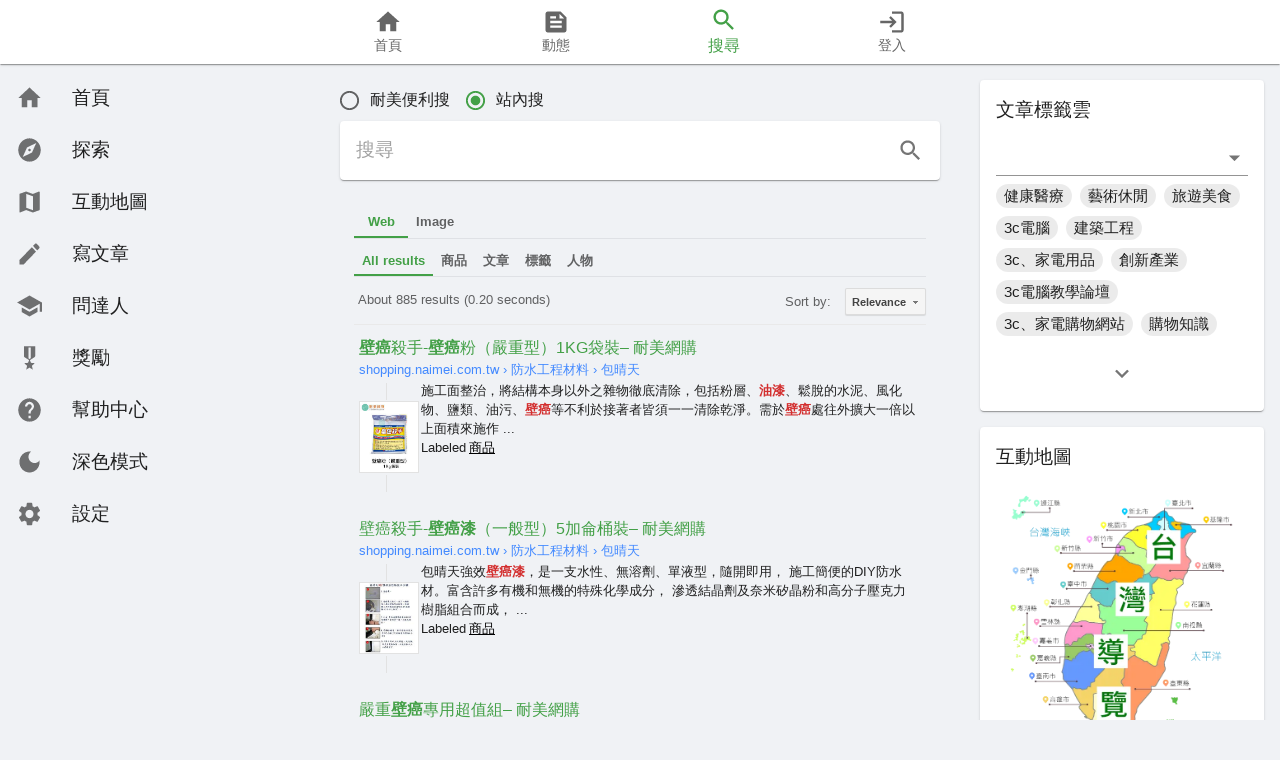

--- FILE ---
content_type: text/html; charset=utf-8
request_url: https://knowledge.naimei.com.tw/gcsesearch?q=%E5%A3%81%E7%99%8C%E6%BC%86
body_size: 17051
content:
<!DOCTYPE html><html lang="zh-TW"><head><meta name="viewport" content="width=device-width"/><meta charSet="UTF-8"/><meta name="google-site-verification" content="z8N1vZydbvgemjkSPdSM137BuZ0KwKuXaFOEuwQYaWY"/><meta name="theme-color" content="#43a047"/><meta property="fb:app_id" content="2214183045573615"/><meta name="description" content="「耐美知識」是一個「分享知識、創意台灣」的網路平台，讓知識與創意來改變這個美麗的地方。"/><meta property="og:title" content="耐美知識"/><meta property="og:image" content="https://i.imgur.com/3sm8OaV.jpg"/><meta property="og:locale" content="zh_TW"/><meta property="og:site_name" content="耐美知識"/><title>耐美知識</title><link rel="icon" href="/favicon.ico"/><meta name="next-head-count" content="12"/><meta name="emotion-insertion-point" content=""/><style data-emotion="mui-global jwvgnf">:root{--mui-shape-borderRadius:4px;--mui-shadows-0:none;--mui-shadows-1:0px 2px 1px -1px rgba(0,0,0,0.2),0px 1px 1px 0px rgba(0,0,0,0.14),0px 1px 3px 0px rgba(0,0,0,0.12);--mui-shadows-2:0px 3px 1px -2px rgba(0,0,0,0.2),0px 2px 2px 0px rgba(0,0,0,0.14),0px 1px 5px 0px rgba(0,0,0,0.12);--mui-shadows-3:0px 3px 3px -2px rgba(0,0,0,0.2),0px 3px 4px 0px rgba(0,0,0,0.14),0px 1px 8px 0px rgba(0,0,0,0.12);--mui-shadows-4:0px 2px 4px -1px rgba(0,0,0,0.2),0px 4px 5px 0px rgba(0,0,0,0.14),0px 1px 10px 0px rgba(0,0,0,0.12);--mui-shadows-5:0px 3px 5px -1px rgba(0,0,0,0.2),0px 5px 8px 0px rgba(0,0,0,0.14),0px 1px 14px 0px rgba(0,0,0,0.12);--mui-shadows-6:0px 3px 5px -1px rgba(0,0,0,0.2),0px 6px 10px 0px rgba(0,0,0,0.14),0px 1px 18px 0px rgba(0,0,0,0.12);--mui-shadows-7:0px 4px 5px -2px rgba(0,0,0,0.2),0px 7px 10px 1px rgba(0,0,0,0.14),0px 2px 16px 1px rgba(0,0,0,0.12);--mui-shadows-8:0px 5px 5px -3px rgba(0,0,0,0.2),0px 8px 10px 1px rgba(0,0,0,0.14),0px 3px 14px 2px rgba(0,0,0,0.12);--mui-shadows-9:0px 5px 6px -3px rgba(0,0,0,0.2),0px 9px 12px 1px rgba(0,0,0,0.14),0px 3px 16px 2px rgba(0,0,0,0.12);--mui-shadows-10:0px 6px 6px -3px rgba(0,0,0,0.2),0px 10px 14px 1px rgba(0,0,0,0.14),0px 4px 18px 3px rgba(0,0,0,0.12);--mui-shadows-11:0px 6px 7px -4px rgba(0,0,0,0.2),0px 11px 15px 1px rgba(0,0,0,0.14),0px 4px 20px 3px rgba(0,0,0,0.12);--mui-shadows-12:0px 7px 8px -4px rgba(0,0,0,0.2),0px 12px 17px 2px rgba(0,0,0,0.14),0px 5px 22px 4px rgba(0,0,0,0.12);--mui-shadows-13:0px 7px 8px -4px rgba(0,0,0,0.2),0px 13px 19px 2px rgba(0,0,0,0.14),0px 5px 24px 4px rgba(0,0,0,0.12);--mui-shadows-14:0px 7px 9px -4px rgba(0,0,0,0.2),0px 14px 21px 2px rgba(0,0,0,0.14),0px 5px 26px 4px rgba(0,0,0,0.12);--mui-shadows-15:0px 8px 9px -5px rgba(0,0,0,0.2),0px 15px 22px 2px rgba(0,0,0,0.14),0px 6px 28px 5px rgba(0,0,0,0.12);--mui-shadows-16:0px 8px 10px -5px rgba(0,0,0,0.2),0px 16px 24px 2px rgba(0,0,0,0.14),0px 6px 30px 5px rgba(0,0,0,0.12);--mui-shadows-17:0px 8px 11px -5px rgba(0,0,0,0.2),0px 17px 26px 2px rgba(0,0,0,0.14),0px 6px 32px 5px rgba(0,0,0,0.12);--mui-shadows-18:0px 9px 11px -5px rgba(0,0,0,0.2),0px 18px 28px 2px rgba(0,0,0,0.14),0px 7px 34px 6px rgba(0,0,0,0.12);--mui-shadows-19:0px 9px 12px -6px rgba(0,0,0,0.2),0px 19px 29px 2px rgba(0,0,0,0.14),0px 7px 36px 6px rgba(0,0,0,0.12);--mui-shadows-20:0px 10px 13px -6px rgba(0,0,0,0.2),0px 20px 31px 3px rgba(0,0,0,0.14),0px 8px 38px 7px rgba(0,0,0,0.12);--mui-shadows-21:0px 10px 13px -6px rgba(0,0,0,0.2),0px 21px 33px 3px rgba(0,0,0,0.14),0px 8px 40px 7px rgba(0,0,0,0.12);--mui-shadows-22:0px 10px 14px -6px rgba(0,0,0,0.2),0px 22px 35px 3px rgba(0,0,0,0.14),0px 8px 42px 7px rgba(0,0,0,0.12);--mui-shadows-23:0px 11px 14px -7px rgba(0,0,0,0.2),0px 23px 36px 3px rgba(0,0,0,0.14),0px 9px 44px 8px rgba(0,0,0,0.12);--mui-shadows-24:0px 11px 15px -7px rgba(0,0,0,0.2),0px 24px 38px 3px rgba(0,0,0,0.14),0px 9px 46px 8px rgba(0,0,0,0.12);--mui-zIndex-mobileStepper:1000;--mui-zIndex-fab:1050;--mui-zIndex-speedDial:1050;--mui-zIndex-appBar:1100;--mui-zIndex-drawer:1200;--mui-zIndex-modal:1300;--mui-zIndex-snackbar:1400;--mui-zIndex-tooltip:1500;}</style><style data-emotion="mui-global 1rn4qvw">:root,[data-mui-color-scheme="light"]{--mui-palette-primary-main:#43a047;--mui-palette-primary-light:rgb(104, 179, 107);--mui-palette-primary-dark:rgb(46, 112, 49);--mui-palette-primary-contrastText:#fff;--mui-palette-primary-mainChannel:67 160 71;--mui-palette-primary-lightChannel:104 179 107;--mui-palette-primary-darkChannel:46 112 49;--mui-palette-primary-contrastTextChannel:255 255 255;--mui-palette-secondary-50:#e3f2fd;--mui-palette-secondary-100:#bbdefb;--mui-palette-secondary-200:#90caf9;--mui-palette-secondary-300:#64b5f6;--mui-palette-secondary-400:#42a5f5;--mui-palette-secondary-500:#2196f3;--mui-palette-secondary-600:#1e88e5;--mui-palette-secondary-700:#1976d2;--mui-palette-secondary-800:#1565c0;--mui-palette-secondary-900:#0d47a1;--mui-palette-secondary-A100:#82b1ff;--mui-palette-secondary-A200:#448aff;--mui-palette-secondary-A400:#2979ff;--mui-palette-secondary-A700:#2962ff;--mui-palette-secondary-main:#2979ff;--mui-palette-secondary-light:#448aff;--mui-palette-secondary-dark:#2962ff;--mui-palette-secondary-contrastText:#fff;--mui-palette-secondary-mainChannel:41 121 255;--mui-palette-secondary-lightChannel:68 138 255;--mui-palette-secondary-darkChannel:41 98 255;--mui-palette-secondary-contrastTextChannel:255 255 255;--mui-palette-background-default:#f0f2f5;--mui-palette-background-paper:#fff;--mui-palette-background-defaultChannel:240 242 245;--mui-palette-background-paperChannel:255 255 255;--mui-palette-common-black:#000;--mui-palette-common-white:#fff;--mui-palette-common-background:#fff;--mui-palette-common-onBackground:#000;--mui-palette-common-backgroundChannel:255 255 255;--mui-palette-common-onBackgroundChannel:0 0 0;--mui-palette-error-main:#d32f2f;--mui-palette-error-light:#ef5350;--mui-palette-error-dark:#c62828;--mui-palette-error-contrastText:#fff;--mui-palette-error-mainChannel:211 47 47;--mui-palette-error-lightChannel:239 83 80;--mui-palette-error-darkChannel:198 40 40;--mui-palette-error-contrastTextChannel:255 255 255;--mui-palette-warning-main:#ed6c02;--mui-palette-warning-light:#ff9800;--mui-palette-warning-dark:#e65100;--mui-palette-warning-contrastText:#fff;--mui-palette-warning-mainChannel:237 108 2;--mui-palette-warning-lightChannel:255 152 0;--mui-palette-warning-darkChannel:230 81 0;--mui-palette-warning-contrastTextChannel:255 255 255;--mui-palette-info-main:#0288d1;--mui-palette-info-light:#03a9f4;--mui-palette-info-dark:#01579b;--mui-palette-info-contrastText:#fff;--mui-palette-info-mainChannel:2 136 209;--mui-palette-info-lightChannel:3 169 244;--mui-palette-info-darkChannel:1 87 155;--mui-palette-info-contrastTextChannel:255 255 255;--mui-palette-success-main:#2e7d32;--mui-palette-success-light:#4caf50;--mui-palette-success-dark:#1b5e20;--mui-palette-success-contrastText:#fff;--mui-palette-success-mainChannel:46 125 50;--mui-palette-success-lightChannel:76 175 80;--mui-palette-success-darkChannel:27 94 32;--mui-palette-success-contrastTextChannel:255 255 255;--mui-palette-grey-50:#fafafa;--mui-palette-grey-100:#f5f5f5;--mui-palette-grey-200:#eeeeee;--mui-palette-grey-300:#e0e0e0;--mui-palette-grey-400:#bdbdbd;--mui-palette-grey-500:#9e9e9e;--mui-palette-grey-600:#757575;--mui-palette-grey-700:#616161;--mui-palette-grey-800:#424242;--mui-palette-grey-900:#212121;--mui-palette-grey-A100:#f5f5f5;--mui-palette-grey-A200:#eeeeee;--mui-palette-grey-A400:#bdbdbd;--mui-palette-grey-A700:#616161;--mui-palette-text-primary:rgba(0, 0, 0, 0.87);--mui-palette-text-secondary:rgba(0, 0, 0, 0.6);--mui-palette-text-disabled:rgba(0, 0, 0, 0.38);--mui-palette-text-primaryChannel:0 0 0;--mui-palette-text-secondaryChannel:0 0 0;--mui-palette-divider:rgba(0, 0, 0, 0.12);--mui-palette-action-active:rgba(0, 0, 0, 0.54);--mui-palette-action-hover:rgba(0, 0, 0, 0.04);--mui-palette-action-hoverOpacity:0.04;--mui-palette-action-selected:rgba(0, 0, 0, 0.08);--mui-palette-action-selectedOpacity:0.08;--mui-palette-action-disabled:rgba(0, 0, 0, 0.26);--mui-palette-action-disabledBackground:rgba(0, 0, 0, 0.12);--mui-palette-action-disabledOpacity:0.38;--mui-palette-action-focus:rgba(0, 0, 0, 0.12);--mui-palette-action-focusOpacity:0.12;--mui-palette-action-activatedOpacity:0.12;--mui-palette-action-activeChannel:0 0 0;--mui-palette-action-selectedChannel:0 0 0;--mui-palette-Alert-errorColor:rgb(95, 33, 32);--mui-palette-Alert-infoColor:rgb(1, 67, 97);--mui-palette-Alert-successColor:rgb(30, 70, 32);--mui-palette-Alert-warningColor:rgb(102, 60, 0);--mui-palette-Alert-errorFilledBg:var(--mui-palette-error-main, #d32f2f);--mui-palette-Alert-infoFilledBg:var(--mui-palette-info-main, #0288d1);--mui-palette-Alert-successFilledBg:var(--mui-palette-success-main, #2e7d32);--mui-palette-Alert-warningFilledBg:var(--mui-palette-warning-main, #ed6c02);--mui-palette-Alert-errorFilledColor:#fff;--mui-palette-Alert-infoFilledColor:#fff;--mui-palette-Alert-successFilledColor:#fff;--mui-palette-Alert-warningFilledColor:#fff;--mui-palette-Alert-errorStandardBg:rgb(253, 237, 237);--mui-palette-Alert-infoStandardBg:rgb(229, 246, 253);--mui-palette-Alert-successStandardBg:rgb(237, 247, 237);--mui-palette-Alert-warningStandardBg:rgb(255, 244, 229);--mui-palette-Alert-errorIconColor:var(--mui-palette-error-main, #d32f2f);--mui-palette-Alert-infoIconColor:var(--mui-palette-info-main, #0288d1);--mui-palette-Alert-successIconColor:var(--mui-palette-success-main, #2e7d32);--mui-palette-Alert-warningIconColor:var(--mui-palette-warning-main, #ed6c02);--mui-palette-AppBar-defaultBg:var(--mui-palette-grey-100, #f5f5f5);--mui-palette-Avatar-defaultBg:var(--mui-palette-grey-400, #bdbdbd);--mui-palette-Button-inheritContainedBg:var(--mui-palette-grey-300, #e0e0e0);--mui-palette-Button-inheritContainedHoverBg:var(--mui-palette-grey-A100, #f5f5f5);--mui-palette-Chip-defaultBorder:var(--mui-palette-grey-400, #bdbdbd);--mui-palette-Chip-defaultAvatarColor:var(--mui-palette-grey-700, #616161);--mui-palette-Chip-defaultIconColor:var(--mui-palette-grey-700, #616161);--mui-palette-FilledInput-bg:rgba(0, 0, 0, 0.06);--mui-palette-FilledInput-hoverBg:rgba(0, 0, 0, 0.09);--mui-palette-FilledInput-disabledBg:rgba(0, 0, 0, 0.12);--mui-palette-LinearProgress-primaryBg:rgb(183, 218, 185);--mui-palette-LinearProgress-secondaryBg:rgb(173, 204, 255);--mui-palette-LinearProgress-errorBg:rgb(238, 175, 175);--mui-palette-LinearProgress-infoBg:rgb(158, 209, 237);--mui-palette-LinearProgress-successBg:rgb(175, 205, 177);--mui-palette-LinearProgress-warningBg:rgb(248, 199, 158);--mui-palette-Skeleton-bg:rgba(var(--mui-palette-text-primaryChannel, undefined) / 0.11);--mui-palette-Slider-primaryTrack:rgb(183, 218, 185);--mui-palette-Slider-secondaryTrack:rgb(173, 204, 255);--mui-palette-Slider-errorTrack:rgb(238, 175, 175);--mui-palette-Slider-infoTrack:rgb(158, 209, 237);--mui-palette-Slider-successTrack:rgb(175, 205, 177);--mui-palette-Slider-warningTrack:rgb(248, 199, 158);--mui-palette-SnackbarContent-bg:rgb(47, 48, 48);--mui-palette-SnackbarContent-color:#fff;--mui-palette-SpeedDialAction-fabHoverBg:rgb(216, 216, 216);--mui-palette-StepConnector-border:var(--mui-palette-grey-400, #bdbdbd);--mui-palette-StepContent-border:var(--mui-palette-grey-400, #bdbdbd);--mui-palette-Switch-defaultColor:var(--mui-palette-common-white, #fff);--mui-palette-Switch-defaultDisabledColor:var(--mui-palette-grey-100, #f5f5f5);--mui-palette-Switch-primaryDisabledColor:rgb(183, 218, 185);--mui-palette-Switch-secondaryDisabledColor:rgb(173, 204, 255);--mui-palette-Switch-errorDisabledColor:rgb(238, 175, 175);--mui-palette-Switch-infoDisabledColor:rgb(158, 209, 237);--mui-palette-Switch-successDisabledColor:rgb(175, 205, 177);--mui-palette-Switch-warningDisabledColor:rgb(248, 199, 158);--mui-palette-TableCell-border:rgba(224, 224, 224, 1);--mui-palette-Tooltip-bg:rgba(97, 97, 97, 0.92);--mui-palette-dividerChannel:0 0 0;--mui-opacity-inputPlaceholder:0.42;--mui-opacity-inputUnderline:0.42;--mui-opacity-switchTrackDisabled:0.12;--mui-opacity-switchTrack:0.38;}</style><style data-emotion="mui-global 3iaa3c">[data-mui-color-scheme="dark"]{--mui-palette-primary-main:#43a047;--mui-palette-primary-light:rgb(104, 179, 107);--mui-palette-primary-dark:rgb(46, 112, 49);--mui-palette-primary-contrastText:#fff;--mui-palette-primary-mainChannel:67 160 71;--mui-palette-primary-lightChannel:104 179 107;--mui-palette-primary-darkChannel:46 112 49;--mui-palette-primary-contrastTextChannel:255 255 255;--mui-palette-secondary-50:#e3f2fd;--mui-palette-secondary-100:#bbdefb;--mui-palette-secondary-200:#90caf9;--mui-palette-secondary-300:#64b5f6;--mui-palette-secondary-400:#42a5f5;--mui-palette-secondary-500:#2196f3;--mui-palette-secondary-600:#1e88e5;--mui-palette-secondary-700:#1976d2;--mui-palette-secondary-800:#1565c0;--mui-palette-secondary-900:#0d47a1;--mui-palette-secondary-A100:#82b1ff;--mui-palette-secondary-A200:#448aff;--mui-palette-secondary-A400:#2979ff;--mui-palette-secondary-A700:#2962ff;--mui-palette-secondary-main:#2979ff;--mui-palette-secondary-light:#448aff;--mui-palette-secondary-dark:#2962ff;--mui-palette-secondary-contrastText:#fff;--mui-palette-secondary-mainChannel:41 121 255;--mui-palette-secondary-lightChannel:68 138 255;--mui-palette-secondary-darkChannel:41 98 255;--mui-palette-secondary-contrastTextChannel:255 255 255;--mui-palette-common-black:#000;--mui-palette-common-white:#fff;--mui-palette-common-background:#000;--mui-palette-common-onBackground:#fff;--mui-palette-common-backgroundChannel:0 0 0;--mui-palette-common-onBackgroundChannel:255 255 255;--mui-palette-error-main:#f44336;--mui-palette-error-light:#e57373;--mui-palette-error-dark:#d32f2f;--mui-palette-error-contrastText:#fff;--mui-palette-error-mainChannel:244 67 54;--mui-palette-error-lightChannel:229 115 115;--mui-palette-error-darkChannel:211 47 47;--mui-palette-error-contrastTextChannel:255 255 255;--mui-palette-warning-main:#ffa726;--mui-palette-warning-light:#ffb74d;--mui-palette-warning-dark:#f57c00;--mui-palette-warning-contrastText:rgba(0, 0, 0, 0.87);--mui-palette-warning-mainChannel:255 167 38;--mui-palette-warning-lightChannel:255 183 77;--mui-palette-warning-darkChannel:245 124 0;--mui-palette-warning-contrastTextChannel:0 0 0;--mui-palette-info-main:#29b6f6;--mui-palette-info-light:#4fc3f7;--mui-palette-info-dark:#0288d1;--mui-palette-info-contrastText:rgba(0, 0, 0, 0.87);--mui-palette-info-mainChannel:41 182 246;--mui-palette-info-lightChannel:79 195 247;--mui-palette-info-darkChannel:2 136 209;--mui-palette-info-contrastTextChannel:0 0 0;--mui-palette-success-main:#66bb6a;--mui-palette-success-light:#81c784;--mui-palette-success-dark:#388e3c;--mui-palette-success-contrastText:rgba(0, 0, 0, 0.87);--mui-palette-success-mainChannel:102 187 106;--mui-palette-success-lightChannel:129 199 132;--mui-palette-success-darkChannel:56 142 60;--mui-palette-success-contrastTextChannel:0 0 0;--mui-palette-grey-50:#fafafa;--mui-palette-grey-100:#f5f5f5;--mui-palette-grey-200:#eeeeee;--mui-palette-grey-300:#e0e0e0;--mui-palette-grey-400:#bdbdbd;--mui-palette-grey-500:#9e9e9e;--mui-palette-grey-600:#757575;--mui-palette-grey-700:#616161;--mui-palette-grey-800:#424242;--mui-palette-grey-900:#212121;--mui-palette-grey-A100:#f5f5f5;--mui-palette-grey-A200:#eeeeee;--mui-palette-grey-A400:#bdbdbd;--mui-palette-grey-A700:#616161;--mui-palette-text-primary:#fff;--mui-palette-text-secondary:rgba(255, 255, 255, 0.7);--mui-palette-text-disabled:rgba(255, 255, 255, 0.5);--mui-palette-text-icon:rgba(255, 255, 255, 0.5);--mui-palette-text-primaryChannel:255 255 255;--mui-palette-text-secondaryChannel:255 255 255;--mui-palette-divider:rgba(255, 255, 255, 0.12);--mui-palette-background-paper:#121212;--mui-palette-background-default:#121212;--mui-palette-background-defaultChannel:18 18 18;--mui-palette-background-paperChannel:18 18 18;--mui-palette-action-active:#fff;--mui-palette-action-hover:rgba(255, 255, 255, 0.08);--mui-palette-action-hoverOpacity:0.08;--mui-palette-action-selected:rgba(255, 255, 255, 0.16);--mui-palette-action-selectedOpacity:0.16;--mui-palette-action-disabled:rgba(255, 255, 255, 0.3);--mui-palette-action-disabledBackground:rgba(255, 255, 255, 0.12);--mui-palette-action-disabledOpacity:0.38;--mui-palette-action-focus:rgba(255, 255, 255, 0.12);--mui-palette-action-focusOpacity:0.12;--mui-palette-action-activatedOpacity:0.24;--mui-palette-action-activeChannel:255 255 255;--mui-palette-action-selectedChannel:255 255 255;--mui-palette-Alert-errorColor:rgb(244, 199, 199);--mui-palette-Alert-infoColor:rgb(184, 231, 251);--mui-palette-Alert-successColor:rgb(204, 232, 205);--mui-palette-Alert-warningColor:rgb(255, 226, 183);--mui-palette-Alert-errorFilledBg:var(--mui-palette-error-dark, #d32f2f);--mui-palette-Alert-infoFilledBg:var(--mui-palette-info-dark, #0288d1);--mui-palette-Alert-successFilledBg:var(--mui-palette-success-dark, #388e3c);--mui-palette-Alert-warningFilledBg:var(--mui-palette-warning-dark, #f57c00);--mui-palette-Alert-errorFilledColor:#fff;--mui-palette-Alert-infoFilledColor:#fff;--mui-palette-Alert-successFilledColor:#fff;--mui-palette-Alert-warningFilledColor:rgba(0, 0, 0, 0.87);--mui-palette-Alert-errorStandardBg:rgb(22, 11, 11);--mui-palette-Alert-infoStandardBg:rgb(7, 19, 24);--mui-palette-Alert-successStandardBg:rgb(12, 19, 13);--mui-palette-Alert-warningStandardBg:rgb(25, 18, 7);--mui-palette-Alert-errorIconColor:var(--mui-palette-error-main, #f44336);--mui-palette-Alert-infoIconColor:var(--mui-palette-info-main, #29b6f6);--mui-palette-Alert-successIconColor:var(--mui-palette-success-main, #66bb6a);--mui-palette-Alert-warningIconColor:var(--mui-palette-warning-main, #ffa726);--mui-palette-AppBar-defaultBg:var(--mui-palette-grey-900, #212121);--mui-palette-AppBar-darkBg:var(--mui-palette-background-paper, #121212);--mui-palette-AppBar-darkColor:var(--mui-palette-text-primary, #fff);--mui-palette-Avatar-defaultBg:var(--mui-palette-grey-600, #757575);--mui-palette-Button-inheritContainedBg:var(--mui-palette-grey-800, #424242);--mui-palette-Button-inheritContainedHoverBg:var(--mui-palette-grey-700, #616161);--mui-palette-Chip-defaultBorder:var(--mui-palette-grey-700, #616161);--mui-palette-Chip-defaultAvatarColor:var(--mui-palette-grey-300, #e0e0e0);--mui-palette-Chip-defaultIconColor:var(--mui-palette-grey-300, #e0e0e0);--mui-palette-FilledInput-bg:rgba(255, 255, 255, 0.09);--mui-palette-FilledInput-hoverBg:rgba(255, 255, 255, 0.13);--mui-palette-FilledInput-disabledBg:rgba(255, 255, 255, 0.12);--mui-palette-LinearProgress-primaryBg:rgb(33, 80, 35);--mui-palette-LinearProgress-secondaryBg:rgb(20, 60, 127);--mui-palette-LinearProgress-errorBg:rgb(122, 33, 27);--mui-palette-LinearProgress-infoBg:rgb(20, 91, 123);--mui-palette-LinearProgress-successBg:rgb(51, 93, 53);--mui-palette-LinearProgress-warningBg:rgb(127, 83, 19);--mui-palette-Skeleton-bg:rgba(var(--mui-palette-text-primaryChannel, undefined) / 0.13);--mui-palette-Slider-primaryTrack:rgb(33, 80, 35);--mui-palette-Slider-secondaryTrack:rgb(20, 60, 127);--mui-palette-Slider-errorTrack:rgb(122, 33, 27);--mui-palette-Slider-infoTrack:rgb(20, 91, 123);--mui-palette-Slider-successTrack:rgb(51, 93, 53);--mui-palette-Slider-warningTrack:rgb(127, 83, 19);--mui-palette-SnackbarContent-bg:rgb(250, 250, 250);--mui-palette-SnackbarContent-color:rgba(0, 0, 0, 0.87);--mui-palette-SpeedDialAction-fabHoverBg:rgb(53, 53, 53);--mui-palette-StepConnector-border:var(--mui-palette-grey-600, #757575);--mui-palette-StepContent-border:var(--mui-palette-grey-600, #757575);--mui-palette-Switch-defaultColor:var(--mui-palette-grey-300, #e0e0e0);--mui-palette-Switch-defaultDisabledColor:var(--mui-palette-grey-600, #757575);--mui-palette-Switch-primaryDisabledColor:rgb(30, 72, 31);--mui-palette-Switch-secondaryDisabledColor:rgb(18, 54, 114);--mui-palette-Switch-errorDisabledColor:rgb(109, 30, 24);--mui-palette-Switch-infoDisabledColor:rgb(18, 81, 110);--mui-palette-Switch-successDisabledColor:rgb(45, 84, 47);--mui-palette-Switch-warningDisabledColor:rgb(114, 75, 17);--mui-palette-TableCell-border:rgba(81, 81, 81, 1);--mui-palette-Tooltip-bg:rgba(97, 97, 97, 0.92);--mui-palette-dividerChannel:255 255 255;--mui-opacity-inputPlaceholder:0.5;--mui-opacity-inputUnderline:0.7;--mui-opacity-switchTrackDisabled:0.2;--mui-opacity-switchTrack:0.3;--mui-overlays-1:linear-gradient(rgba(255 255 255 / 0.05), rgba(255 255 255 / 0.05));--mui-overlays-2:linear-gradient(rgba(255 255 255 / 0.07), rgba(255 255 255 / 0.07));--mui-overlays-3:linear-gradient(rgba(255 255 255 / 0.08), rgba(255 255 255 / 0.08));--mui-overlays-4:linear-gradient(rgba(255 255 255 / 0.09), rgba(255 255 255 / 0.09));--mui-overlays-5:linear-gradient(rgba(255 255 255 / 0.10), rgba(255 255 255 / 0.10));--mui-overlays-6:linear-gradient(rgba(255 255 255 / 0.11), rgba(255 255 255 / 0.11));--mui-overlays-7:linear-gradient(rgba(255 255 255 / 0.11), rgba(255 255 255 / 0.11));--mui-overlays-8:linear-gradient(rgba(255 255 255 / 0.12), rgba(255 255 255 / 0.12));--mui-overlays-9:linear-gradient(rgba(255 255 255 / 0.12), rgba(255 255 255 / 0.12));--mui-overlays-10:linear-gradient(rgba(255 255 255 / 0.13), rgba(255 255 255 / 0.13));--mui-overlays-11:linear-gradient(rgba(255 255 255 / 0.13), rgba(255 255 255 / 0.13));--mui-overlays-12:linear-gradient(rgba(255 255 255 / 0.14), rgba(255 255 255 / 0.14));--mui-overlays-13:linear-gradient(rgba(255 255 255 / 0.14), rgba(255 255 255 / 0.14));--mui-overlays-14:linear-gradient(rgba(255 255 255 / 0.14), rgba(255 255 255 / 0.14));--mui-overlays-15:linear-gradient(rgba(255 255 255 / 0.14), rgba(255 255 255 / 0.14));--mui-overlays-16:linear-gradient(rgba(255 255 255 / 0.15), rgba(255 255 255 / 0.15));--mui-overlays-17:linear-gradient(rgba(255 255 255 / 0.15), rgba(255 255 255 / 0.15));--mui-overlays-18:linear-gradient(rgba(255 255 255 / 0.15), rgba(255 255 255 / 0.15));--mui-overlays-19:linear-gradient(rgba(255 255 255 / 0.15), rgba(255 255 255 / 0.15));--mui-overlays-20:linear-gradient(rgba(255 255 255 / 0.16), rgba(255 255 255 / 0.16));--mui-overlays-21:linear-gradient(rgba(255 255 255 / 0.16), rgba(255 255 255 / 0.16));--mui-overlays-22:linear-gradient(rgba(255 255 255 / 0.16), rgba(255 255 255 / 0.16));--mui-overlays-23:linear-gradient(rgba(255 255 255 / 0.16), rgba(255 255 255 / 0.16));--mui-overlays-24:linear-gradient(rgba(255 255 255 / 0.16), rgba(255 255 255 / 0.16));}</style><style data-emotion="mui-global 446eoa">html{-webkit-font-smoothing:antialiased;-moz-osx-font-smoothing:grayscale;box-sizing:border-box;-webkit-text-size-adjust:100%;}*,*::before,*::after{box-sizing:inherit;}strong,b{font-weight:700;}body{margin:0;color:var(--mui-palette-text-primary);font-family:-apple-system,BlinkMacSystemFont,Segoe UI,Roboto,Oxygen,Ubuntu,Cantarell,Open Sans,Helvetica Neue,PingFang TC,PingFang SC,Hiragino Sans TC,Hiragino Sans GB,Microsoft JhengHei,Microsoft Yahei,sans-serif;font-weight:400;font-size:1.0714285714285714rem;line-height:1.5;background-color:var(--mui-palette-background-default);}@media (min-width:600px){body{font-size:1.1667rem;}}@media (min-width:900px){body{font-size:1.1667rem;}}@media (min-width:1200px){body{font-size:1.1667rem;}}@media print{body{background-color:var(--mui-palette-common-white);}}body::backdrop{background-color:var(--mui-palette-background-default);}</style><style data-emotion="mui-global 1k4lk8b">.gsc-control-cse{background-color:var(--mui-palette-background-default)!important;border:1px solid var(--mui-palette-background-default)!important;}.gsc-input-box{border:1px solid #dfe1e5!important;background:var(--mui-palette-background-default)!important;}.gsc-search-box .gsc-input>input:focus,.gsc-input-box-focus{border:1px solid #4d90fe!important;box-shadow:inset 0 1px 2px rgba(0,0,0,0.3)!important;}.gsc-search-button-v2{border:1px solid var(--mui-palette-text-secondary)!important;border-color:var(--mui-palette-primary-main)!important;background-color:var(--mui-palette-primary-main)!important;background-image:linear-gradient(
                        top,#4d90fe,#4787ed
                    )!important;}.gsc-search-button-v2:hover{border-color:var(--mui-palette-primary-dark)!important;background-color:var(--mui-palette-primary-dark)!important;background-image:linear-gradient(
                        top,#4d90fe,#357ae8
                    )!important;}.gsc-search-button-v2 svg{fill:#fff!important;}.gsc-tabHeader.gsc-tabhInactive{color:var(--mui-palette-text-secondary)!important;}.gsc-tabHeader.gsc-tabhActive{border-bottom:2px solid var(--mui-palette-primary-main)!important;color:var(--mui-palette-primary-main)!important;}.gsc-refinementHeader{color:var(--mui-palette-text-secondary)!important;}.gsc-refinementHeader.gsc-refinementhActive{border-bottom:2px solid var(--mui-palette-primary-main)!important;color:var(--mui-palette-primary-main)!important;}.gsc-webResult.gsc-result{border:1px solid var(--mui-palette-background-default)!important;}.gs-result .gs-title *,.gsc-cursor-page,.gs-spelling a{color:var(--mui-palette-primary-main)!important;}.gs-webResult .gs-snippet,.gs-fileFormatType{color:var(--mui-palette-text-primary)!important;}.gsc-webResult.gsc-result.gsc-promotion{background-color:#f6f6f6!important;border-color:#f6f6f6!important;}.gs-promotion .gs-title:link,.gs-promotion .gs-title:link *,.gs-promotion .gs-snippet a:link{color:var(--mui-palette-primary-main)!important;}.gs-promotion .gs-title:visited,.gs-promotion .gs-title:visited *,.gs-promotion .gs-snippet a:visited{color:var(--mui-palette-primary-main)!important;}.gs-promotion .gs-title:hover,.gs-promotion .gs-title:hover *,.gs-promotion .gs-snippet a:hover{color:var(--mui-palette-primary-main)!important;}.gs-promotion .gs-title:active,.gs-promotion .gs-title:active *,.gs-promotion .gs-snippet a:active{color:var(--mui-palette-primary-main)!important;}.gs-promotion .gs-snippet,.gs-promotion .gs-title .gs-promotion-title-right,.gs-promotion .gs-title .gs-promotion-title-right *{color:#000!important;}.gs-promotion .gs-visibleUrl,.gs-webResult .gs-visibleUrl{color:var(--mui-palette-secondary-light)!important;}.gsc-completion-selected{background:var(--mui-palette-action-hover)!important;}.gsc-completion-container{background:var(--mui-palette-background-default)!important;border:1px solid #ccc!important;}.gsc-completion-title{color:var(--mui-palette-primary-main)!important;}.gsc-completion-snippet{color:#000!important;}.gsc-results .gsc-cursor-box .gsc-cursor-page{color:var(--mui-palette-text-secondary)!important;}.gsc-results .gsc-cursor-box .gsc-cursor-current-page{color:var(--mui-palette-primary-main)!important;}.gsc-context-box .gsc-facet-label{color:var(--mui-palette-primary-main)!important;}.gsc-context-box .gsc-chart{border-left:1px solid var(--mui-palette-primary-main)!important;border-right:1px solid var(--mui-palette-primary-main)!important;}.gsc-context-box .gsc-top{border-top:1px solid var(--mui-palette-primary-main)!important;}.gsc-context-box .gsc-bottom{border-bottom:1px solid var(--mui-palette-primary-main)!important;}.gsc-context-box .gsc-chart div{background:var(--mui-palette-primary-main)!important;}.gsc-context-box .gsc-facet-result{color:var(--mui-palette-primary-main)!important;}.gs-webResult .gs-title .gs-title.gsc-usr-group-heading{color:var(--mui-palette-primary-main)!important;}.gs-webResult .gs-title .gs-title.gsc-usr-group-heading b{color:var(--mui-palette-primary-main)!important;}.gcsc-find-more-on-google{color:var(--mui-palette-primary-main)!important;}.gcsc-find-more-on-google-magnifier{fill:var(--mui-palette-primary-main)!important;}input[id^=gsc-i-id]{background-color:var(--mui-palette-background-default)!important;color:var(--mui-palette-text-primary)!important;}.gsc-orderby-label,.gsc-result-info{color:var(--mui-palette-text-secondary)!important;}#gsc-i-id1{background-color:var(--mui-palette-background-default)!important;color:var(--mui-palette-text-primary)!important;}.gsc-orderby-label,.gsc-result-info{color:var(--mui-palette-text-secondary)!important;}.gs-no-results-result .gs-snippet,.gs-error-result .gs-snippet{background-color:var(--mui-palette-warning-main)!important;border:1px solid rgb(255,204,51);color:var(--mui-palette-warning-contrastText)!important;display:inline-block;margin:5px;padding:5px;}.gs-webResult .gs-snippet b{color:var(--mui-palette-error-main)!important;}</style><style data-emotion="mui-global 1prfaxn">@-webkit-keyframes mui-auto-fill{from{display:block;}}@keyframes mui-auto-fill{from{display:block;}}@-webkit-keyframes mui-auto-fill-cancel{from{display:block;}}@keyframes mui-auto-fill-cancel{from{display:block;}}</style><style data-emotion="mui-global animation-61bdi0">@-webkit-keyframes animation-61bdi0{0%{-webkit-transform:rotate(0deg);-moz-transform:rotate(0deg);-ms-transform:rotate(0deg);transform:rotate(0deg);}100%{-webkit-transform:rotate(360deg);-moz-transform:rotate(360deg);-ms-transform:rotate(360deg);transform:rotate(360deg);}}@keyframes animation-61bdi0{0%{-webkit-transform:rotate(0deg);-moz-transform:rotate(0deg);-ms-transform:rotate(0deg);transform:rotate(0deg);}100%{-webkit-transform:rotate(360deg);-moz-transform:rotate(360deg);-ms-transform:rotate(360deg);transform:rotate(360deg);}}</style><style data-emotion="mui-global animation-1p2h4ri">@-webkit-keyframes animation-1p2h4ri{0%{stroke-dasharray:1px,200px;stroke-dashoffset:0;}50%{stroke-dasharray:100px,200px;stroke-dashoffset:-15px;}100%{stroke-dasharray:100px,200px;stroke-dashoffset:-125px;}}@keyframes animation-1p2h4ri{0%{stroke-dasharray:1px,200px;stroke-dashoffset:0;}50%{stroke-dasharray:100px,200px;stroke-dashoffset:-15px;}100%{stroke-dasharray:100px,200px;stroke-dashoffset:-125px;}}</style><style data-emotion="mui 1ynu89r urymi1 8gj8eq 1695di8 14yq2cq sygjd5 d6ome1 1htbgdq 6salgb 3cme93 7j8yzn 1ontqvh 1sol1on 3pckj0 1tsvksn p9c6bu 1rp37nl 15ync0s 1kawqjx 1ekb41w p58oka 104mqmj gb5epn 12l64gh 1m9pwf3 hyxlzm 1vvh76j qtudz7 vrfnfz 11x4l7r taqjlb 14olftt 11a6pjv b9hqsv 15s4167 2yxuas 1m6pqln bdxiej 1qm1lh u533z8 feqhe6 11fnf7s jmdlxh 8yzpf7 13o7eu2 14891ef mxlkbn 2gvc20 7ucoz3 99hc80 9iedg7 w81sj9 1kxo4np f7tb2r 1pjtbja 11whd71 1a2v9hb">.mui-1ynu89r{display:-webkit-box;display:-webkit-flex;display:-ms-flexbox;display:flex;-webkit-flex-direction:column;-ms-flex-direction:column;flex-direction:column;min-height:100vh;}@media (max-width:899.95px){.mui-1ynu89r{-webkit-flex-direction:column-reverse;-ms-flex-direction:column-reverse;flex-direction:column-reverse;}}.mui-urymi1{background-color:var(--mui-palette-background-paper);color:var(--mui-palette-text-primary);-webkit-transition:box-shadow 300ms cubic-bezier(0.4, 0, 0.2, 1) 0ms;transition:box-shadow 300ms cubic-bezier(0.4, 0, 0.2, 1) 0ms;box-shadow:var(--mui-shadows-1);background-image:var(--mui-overlays-1);display:-webkit-box;display:-webkit-flex;display:-ms-flexbox;display:flex;-webkit-flex-direction:column;-ms-flex-direction:column;flex-direction:column;width:100%;box-sizing:border-box;-webkit-flex-shrink:0;-ms-flex-negative:0;flex-shrink:0;position:fixed;z-index:var(--mui-zIndex-appBar);top:0;left:auto;right:0;--AppBar-background:var(--mui-palette-AppBar-darkBg, var(--mui-palette-primary-main));--AppBar-color:var(--mui-palette-AppBar-darkColor, var(--mui-palette-primary-contrastText));background-color:var(--AppBar-background);color:var(--AppBar-color);-webkit-align-items:stretch;-webkit-box-align:stretch;-ms-flex-align:stretch;align-items:stretch;height:64px;background-color:var(--mui-palette-background-paper)!important;z-index:1102;}@media print{.mui-urymi1{position:absolute;}}@media (max-width:899.95px){.mui-urymi1{top:unset;bottom:0;}}.mui-8gj8eq{display:-webkit-box;display:-webkit-flex;display:-ms-flexbox;display:flex;-webkit-box-pack:center;-ms-flex-pack:center;-webkit-justify-content:center;justify-content:center;height:56px;background-color:var(--mui-palette-background-paper);-webkit-flex:1;-ms-flex:1;flex:1;background-color:unset;}.mui-1695di8{display:-webkit-inline-box;display:-webkit-inline-flex;display:-ms-inline-flexbox;display:inline-flex;-webkit-align-items:center;-webkit-box-align:center;-ms-flex-align:center;align-items:center;-webkit-box-pack:center;-ms-flex-pack:center;-webkit-justify-content:center;justify-content:center;position:relative;box-sizing:border-box;-webkit-tap-highlight-color:transparent;background-color:transparent;outline:0;border:0;margin:0;border-radius:0;padding:0;cursor:pointer;-webkit-user-select:none;-moz-user-select:none;-ms-user-select:none;user-select:none;vertical-align:middle;-moz-appearance:none;-webkit-appearance:none;-webkit-text-decoration:none;text-decoration:none;color:inherit;-webkit-transition:color 250ms cubic-bezier(0.4, 0, 0.2, 1) 0ms,padding-top 250ms cubic-bezier(0.4, 0, 0.2, 1) 0ms;transition:color 250ms cubic-bezier(0.4, 0, 0.2, 1) 0ms,padding-top 250ms cubic-bezier(0.4, 0, 0.2, 1) 0ms;padding:0px 12px;min-width:80px;max-width:168px;color:var(--mui-palette-text-secondary);-webkit-flex-direction:column;-ms-flex-direction:column;flex-direction:column;-webkit-flex:1;-ms-flex:1;flex:1;}.mui-1695di8::-moz-focus-inner{border-style:none;}.mui-1695di8.Mui-disabled{pointer-events:none;cursor:default;}@media print{.mui-1695di8{-webkit-print-color-adjust:exact;color-adjust:exact;}}.mui-1695di8.Mui-selected{color:var(--mui-palette-primary-main);}@media (min-width:900px){.mui-1695di8{display:none;}}.mui-14yq2cq{-webkit-user-select:none;-moz-user-select:none;-ms-user-select:none;user-select:none;width:1em;height:1em;display:inline-block;fill:currentColor;-webkit-flex-shrink:0;-ms-flex-negative:0;flex-shrink:0;-webkit-transition:fill 200ms cubic-bezier(0.4, 0, 0.2, 1) 0ms;transition:fill 200ms cubic-bezier(0.4, 0, 0.2, 1) 0ms;font-size:1.7142857142857142rem;}.mui-sygjd5{font-family:-apple-system,BlinkMacSystemFont,Segoe UI,Roboto,Oxygen,Ubuntu,Cantarell,Open Sans,Helvetica Neue,PingFang TC,PingFang SC,Hiragino Sans TC,Hiragino Sans GB,Microsoft JhengHei,Microsoft Yahei,sans-serif;font-size:0.8571428571428571rem;opacity:1;-webkit-transition:font-size 0.2s,opacity 0.2s;transition:font-size 0.2s,opacity 0.2s;transition-delay:0.1s;}.mui-sygjd5.Mui-selected{font-size:1rem;}.mui-d6ome1{display:-webkit-inline-box;display:-webkit-inline-flex;display:-ms-inline-flexbox;display:inline-flex;-webkit-align-items:center;-webkit-box-align:center;-ms-flex-align:center;align-items:center;-webkit-box-pack:center;-ms-flex-pack:center;-webkit-justify-content:center;justify-content:center;position:relative;box-sizing:border-box;-webkit-tap-highlight-color:transparent;background-color:transparent;outline:0;border:0;margin:0;border-radius:0;padding:0;cursor:pointer;-webkit-user-select:none;-moz-user-select:none;-ms-user-select:none;user-select:none;vertical-align:middle;-moz-appearance:none;-webkit-appearance:none;-webkit-text-decoration:none;text-decoration:none;color:inherit;-webkit-transition:color 250ms cubic-bezier(0.4, 0, 0.2, 1) 0ms,padding-top 250ms cubic-bezier(0.4, 0, 0.2, 1) 0ms;transition:color 250ms cubic-bezier(0.4, 0, 0.2, 1) 0ms,padding-top 250ms cubic-bezier(0.4, 0, 0.2, 1) 0ms;padding:0px 12px;min-width:80px;max-width:168px;color:var(--mui-palette-text-secondary);-webkit-flex-direction:column;-ms-flex-direction:column;flex-direction:column;-webkit-flex:1;-ms-flex:1;flex:1;}.mui-d6ome1::-moz-focus-inner{border-style:none;}.mui-d6ome1.Mui-disabled{pointer-events:none;cursor:default;}@media print{.mui-d6ome1{-webkit-print-color-adjust:exact;color-adjust:exact;}}.mui-d6ome1.Mui-selected{color:var(--mui-palette-primary-main);}@media (width < 400px){.mui-d6ome1{display:none;}}.mui-1htbgdq{display:-webkit-inline-box;display:-webkit-inline-flex;display:-ms-inline-flexbox;display:inline-flex;-webkit-align-items:center;-webkit-box-align:center;-ms-flex-align:center;align-items:center;-webkit-box-pack:center;-ms-flex-pack:center;-webkit-justify-content:center;justify-content:center;position:relative;box-sizing:border-box;-webkit-tap-highlight-color:transparent;background-color:transparent;outline:0;border:0;margin:0;border-radius:0;padding:0;cursor:pointer;-webkit-user-select:none;-moz-user-select:none;-ms-user-select:none;user-select:none;vertical-align:middle;-moz-appearance:none;-webkit-appearance:none;-webkit-text-decoration:none;text-decoration:none;color:inherit;-webkit-transition:color 250ms cubic-bezier(0.4, 0, 0.2, 1) 0ms,padding-top 250ms cubic-bezier(0.4, 0, 0.2, 1) 0ms;transition:color 250ms cubic-bezier(0.4, 0, 0.2, 1) 0ms,padding-top 250ms cubic-bezier(0.4, 0, 0.2, 1) 0ms;padding:0px 12px;min-width:80px;max-width:168px;color:var(--mui-palette-text-secondary);-webkit-flex-direction:column;-ms-flex-direction:column;flex-direction:column;-webkit-flex:1;-ms-flex:1;flex:1;}.mui-1htbgdq::-moz-focus-inner{border-style:none;}.mui-1htbgdq.Mui-disabled{pointer-events:none;cursor:default;}@media print{.mui-1htbgdq{-webkit-print-color-adjust:exact;color-adjust:exact;}}.mui-1htbgdq.Mui-selected{color:var(--mui-palette-primary-main);}.mui-6salgb{display:-webkit-box;display:-webkit-flex;display:-ms-flexbox;display:flex;-webkit-box-flex:1;-webkit-flex-grow:1;-ms-flex-positive:1;flex-grow:1;padding-top:64px;}@media (max-width:899.95px){.mui-6salgb{padding-top:0px;padding-bottom:64px;}}.mui-3cme93{-webkit-flex:0 0 auto;-ms-flex:0 0 auto;flex:0 0 auto;}@media (max-width:899.95px){.mui-3cme93{display:none;}}.mui-7j8yzn{background-color:var(--mui-palette-background-paper);color:var(--mui-palette-text-primary);-webkit-transition:box-shadow 300ms cubic-bezier(0.4, 0, 0.2, 1) 0ms;transition:box-shadow 300ms cubic-bezier(0.4, 0, 0.2, 1) 0ms;box-shadow:var(--mui-shadows-1);background-image:var(--mui-overlays-1);background-color:var(--mui-palette-background-paper);color:var(--mui-palette-text-primary);-webkit-transition:box-shadow 300ms cubic-bezier(0.4, 0, 0.2, 1) 0ms;transition:box-shadow 300ms cubic-bezier(0.4, 0, 0.2, 1) 0ms;box-shadow:var(--mui-shadows-0);overflow-y:auto;display:-webkit-box;display:-webkit-flex;display:-ms-flexbox;display:flex;-webkit-flex-direction:column;-ms-flex-direction:column;flex-direction:column;height:100%;-webkit-flex:1 0 auto;-ms-flex:1 0 auto;flex:1 0 auto;z-index:var(--mui-zIndex-drawer);-webkit-overflow-scrolling:touch;position:fixed;top:0;outline:0;left:0;border-right:1px solid var(--mui-palette-divider);}@media (min-width:900px){.mui-7j8yzn{margin-top:64px;padding-bottom:64px;border-right:none!important;background-image:unset;z-index:1101;}}@media (min-width:900px){.mui-7j8yzn{background-color:unset!important;}}.mui-1ontqvh{list-style:none;margin:0;padding:0;position:relative;padding-top:8px;padding-bottom:8px;}.mui-1sol1on{display:-webkit-inline-box;display:-webkit-inline-flex;display:-ms-inline-flexbox;display:inline-flex;-webkit-align-items:center;-webkit-box-align:center;-ms-flex-align:center;align-items:center;-webkit-box-pack:center;-ms-flex-pack:center;-webkit-justify-content:center;justify-content:center;position:relative;box-sizing:border-box;-webkit-tap-highlight-color:transparent;background-color:transparent;outline:0;border:0;margin:0;border-radius:0;padding:0;cursor:pointer;-webkit-user-select:none;-moz-user-select:none;-ms-user-select:none;user-select:none;vertical-align:middle;-moz-appearance:none;-webkit-appearance:none;-webkit-text-decoration:none;text-decoration:none;color:inherit;display:-webkit-box;display:-webkit-flex;display:-ms-flexbox;display:flex;-webkit-box-flex:1;-webkit-flex-grow:1;-ms-flex-positive:1;flex-grow:1;-webkit-box-pack:start;-ms-flex-pack:start;-webkit-justify-content:flex-start;justify-content:flex-start;-webkit-align-items:center;-webkit-box-align:center;-ms-flex-align:center;align-items:center;position:relative;-webkit-text-decoration:none;text-decoration:none;min-width:0;box-sizing:border-box;text-align:left;padding-top:8px;padding-bottom:8px;-webkit-transition:background-color 150ms cubic-bezier(0.4, 0, 0.2, 1) 0ms;transition:background-color 150ms cubic-bezier(0.4, 0, 0.2, 1) 0ms;padding-left:16px;padding-right:16px;}.mui-1sol1on::-moz-focus-inner{border-style:none;}.mui-1sol1on.Mui-disabled{pointer-events:none;cursor:default;}@media print{.mui-1sol1on{-webkit-print-color-adjust:exact;color-adjust:exact;}}.mui-1sol1on:hover{-webkit-text-decoration:none;text-decoration:none;background-color:var(--mui-palette-action-hover);}@media (hover: none){.mui-1sol1on:hover{background-color:transparent;}}.mui-1sol1on.Mui-selected{background-color:rgba(var(--mui-palette-primary-mainChannel) / var(--mui-palette-action-selectedOpacity));}.mui-1sol1on.Mui-selected.Mui-focusVisible{background-color:rgba(var(--mui-palette-primary-mainChannel) / calc(var(--mui-palette-action-selectedOpacity) + var(--mui-palette-action-focusOpacity)));}.mui-1sol1on.Mui-selected:hover{background-color:rgba(var(--mui-palette-primary-mainChannel) / calc(var(--mui-palette-action-selectedOpacity) + var(--mui-palette-action-hoverOpacity)));}@media (hover: none){.mui-1sol1on.Mui-selected:hover{background-color:rgba(var(--mui-palette-primary-mainChannel) / var(--mui-palette-action-selectedOpacity));}}.mui-1sol1on.Mui-focusVisible{background-color:var(--mui-palette-action-focus);}.mui-1sol1on.Mui-disabled{opacity:var(--mui-palette-action-disabledOpacity);}.mui-3pckj0{min-width:56px;color:var(--mui-palette-action-active);-webkit-flex-shrink:0;-ms-flex-negative:0;flex-shrink:0;display:-webkit-inline-box;display:-webkit-inline-flex;display:-ms-inline-flexbox;display:inline-flex;}.mui-1tsvksn{-webkit-flex:1 1 auto;-ms-flex:1 1 auto;flex:1 1 auto;min-width:0;margin-top:4px;margin-bottom:4px;}.mui-p9c6bu{margin:0;font-family:-apple-system,BlinkMacSystemFont,Segoe UI,Roboto,Oxygen,Ubuntu,Cantarell,Open Sans,Helvetica Neue,PingFang TC,PingFang SC,Hiragino Sans TC,Hiragino Sans GB,Microsoft JhengHei,Microsoft Yahei,sans-serif;font-weight:400;font-size:1.0714285714285714rem;line-height:1.5;display:block;}@media (min-width:600px){.mui-p9c6bu{font-size:1.1667rem;}}@media (min-width:900px){.mui-p9c6bu{font-size:1.1667rem;}}@media (min-width:1200px){.mui-p9c6bu{font-size:1.1667rem;}}.mui-1rp37nl{-webkit-flex-shrink:0;-ms-flex-negative:0;flex-shrink:0;width:316px;min-width:200px;}@media (max-width:899.95px){.mui-1rp37nl{display:none;}}.mui-15ync0s{-webkit-box-flex:1;-webkit-flex-grow:1;-ms-flex-positive:1;flex-grow:1;min-width:0;}.mui-1kawqjx{margin-top:16px;}.mui-1ekb41w{width:100%;margin-left:auto;box-sizing:border-box;margin-right:auto;display:block;padding-left:16px;padding-right:16px;}@media (min-width:600px){.mui-1ekb41w{padding-left:24px;padding-right:24px;}}@media (min-width:1536px){.mui-1ekb41w{max-width:1536px;}}.mui-p58oka{display:-webkit-box;display:-webkit-flex;display:-ms-flexbox;display:flex;-webkit-flex-direction:row;-ms-flex-direction:row;flex-direction:row;-webkit-box-flex-wrap:wrap;-webkit-flex-wrap:wrap;-ms-flex-wrap:wrap;flex-wrap:wrap;}.mui-104mqmj{color:inherit;}.mui-gb5epn{display:-webkit-inline-box;display:-webkit-inline-flex;display:-ms-inline-flexbox;display:inline-flex;-webkit-align-items:center;-webkit-box-align:center;-ms-flex-align:center;align-items:center;cursor:pointer;vertical-align:middle;-webkit-tap-highlight-color:transparent;margin-left:-11px;margin-right:16px;}.mui-gb5epn.Mui-disabled{cursor:default;}.mui-gb5epn .MuiFormControlLabel-label.Mui-disabled{color:var(--mui-palette-text-disabled);}.mui-12l64gh{display:-webkit-inline-box;display:-webkit-inline-flex;display:-ms-inline-flexbox;display:inline-flex;-webkit-align-items:center;-webkit-box-align:center;-ms-flex-align:center;align-items:center;-webkit-box-pack:center;-ms-flex-pack:center;-webkit-justify-content:center;justify-content:center;position:relative;box-sizing:border-box;-webkit-tap-highlight-color:transparent;background-color:transparent;outline:0;border:0;margin:0;border-radius:0;padding:0;cursor:pointer;-webkit-user-select:none;-moz-user-select:none;-ms-user-select:none;user-select:none;vertical-align:middle;-moz-appearance:none;-webkit-appearance:none;-webkit-text-decoration:none;text-decoration:none;color:inherit;padding:9px;border-radius:50%;color:var(--mui-palette-text-secondary);}.mui-12l64gh::-moz-focus-inner{border-style:none;}.mui-12l64gh.Mui-disabled{pointer-events:none;cursor:default;}@media print{.mui-12l64gh{-webkit-print-color-adjust:exact;color-adjust:exact;}}.mui-12l64gh:hover{background-color:rgba(var(--mui-palette-primary-mainChannel) / var(--mui-palette-action-hoverOpacity));}@media (hover: none){.mui-12l64gh:hover{background-color:transparent;}}.mui-12l64gh.Mui-checked{color:var(--mui-palette-primary-main);}.mui-12l64gh.Mui-disabled{color:var(--mui-palette-action-disabled);}.mui-1m9pwf3{cursor:inherit;position:absolute;opacity:0;width:100%;height:100%;top:0;left:0;margin:0;padding:0;z-index:1;}.mui-hyxlzm{position:relative;display:-webkit-box;display:-webkit-flex;display:-ms-flexbox;display:flex;}.mui-1vvh76j{-webkit-user-select:none;-moz-user-select:none;-ms-user-select:none;user-select:none;width:1em;height:1em;display:inline-block;fill:currentColor;-webkit-flex-shrink:0;-ms-flex-negative:0;flex-shrink:0;-webkit-transition:fill 200ms cubic-bezier(0.4, 0, 0.2, 1) 0ms;transition:fill 200ms cubic-bezier(0.4, 0, 0.2, 1) 0ms;font-size:1.4285714285714284rem;-webkit-transform:scale(1);-moz-transform:scale(1);-ms-transform:scale(1);transform:scale(1);}.mui-qtudz7{-webkit-user-select:none;-moz-user-select:none;-ms-user-select:none;user-select:none;width:1em;height:1em;display:inline-block;fill:currentColor;-webkit-flex-shrink:0;-ms-flex-negative:0;flex-shrink:0;-webkit-transition:fill 200ms cubic-bezier(0.4, 0, 0.2, 1) 0ms;transition:fill 200ms cubic-bezier(0.4, 0, 0.2, 1) 0ms;font-size:1.4285714285714284rem;left:0;position:absolute;-webkit-transform:scale(0);-moz-transform:scale(0);-ms-transform:scale(0);transform:scale(0);-webkit-transition:-webkit-transform 150ms cubic-bezier(0.4, 0, 1, 1) 0ms;transition:transform 150ms cubic-bezier(0.4, 0, 1, 1) 0ms;}.mui-vrfnfz{margin:0;font-family:-apple-system,BlinkMacSystemFont,Segoe UI,Roboto,Oxygen,Ubuntu,Cantarell,Open Sans,Helvetica Neue,PingFang TC,PingFang SC,Hiragino Sans TC,Hiragino Sans GB,Microsoft JhengHei,Microsoft Yahei,sans-serif;font-weight:400;font-size:1rem;line-height:1.43;}.mui-11x4l7r{-webkit-user-select:none;-moz-user-select:none;-ms-user-select:none;user-select:none;width:1em;height:1em;display:inline-block;fill:currentColor;-webkit-flex-shrink:0;-ms-flex-negative:0;flex-shrink:0;-webkit-transition:fill 200ms cubic-bezier(0.4, 0, 0.2, 1) 0ms;transition:fill 200ms cubic-bezier(0.4, 0, 0.2, 1) 0ms;font-size:1.4285714285714284rem;left:0;position:absolute;-webkit-transform:scale(1);-moz-transform:scale(1);-ms-transform:scale(1);transform:scale(1);-webkit-transition:-webkit-transform 150ms cubic-bezier(0.0, 0, 0.2, 1) 0ms;transition:transform 150ms cubic-bezier(0.0, 0, 0.2, 1) 0ms;}.mui-taqjlb{display:grid;gap:8px;}.mui-14olftt{background-color:var(--mui-palette-background-paper);color:var(--mui-palette-text-primary);-webkit-transition:box-shadow 300ms cubic-bezier(0.4, 0, 0.2, 1) 0ms;transition:box-shadow 300ms cubic-bezier(0.4, 0, 0.2, 1) 0ms;border-radius:4px;box-shadow:var(--mui-shadows-1);background-image:var(--mui-overlays-1);display:-webkit-box;display:-webkit-flex;display:-ms-flexbox;display:flex;-webkit-align-items:center;-webkit-box-align:center;-ms-flex-align:center;align-items:center;padding:8px 8px 8px 16px;}.mui-11a6pjv{font-family:-apple-system,BlinkMacSystemFont,Segoe UI,Roboto,Oxygen,Ubuntu,Cantarell,Open Sans,Helvetica Neue,PingFang TC,PingFang SC,Hiragino Sans TC,Hiragino Sans GB,Microsoft JhengHei,Microsoft Yahei,sans-serif;font-weight:400;font-size:1.0714285714285714rem;line-height:1.4375em;color:var(--mui-palette-text-primary);box-sizing:border-box;position:relative;cursor:text;display:-webkit-inline-box;display:-webkit-inline-flex;display:-ms-inline-flexbox;display:inline-flex;-webkit-align-items:center;-webkit-box-align:center;-ms-flex-align:center;align-items:center;width:100%;-webkit-box-flex:1;-webkit-flex-grow:1;-ms-flex-positive:1;flex-grow:1;}@media (min-width:600px){.mui-11a6pjv{font-size:1.1667rem;}}@media (min-width:900px){.mui-11a6pjv{font-size:1.1667rem;}}@media (min-width:1200px){.mui-11a6pjv{font-size:1.1667rem;}}.mui-11a6pjv.Mui-disabled{color:var(--mui-palette-text-disabled);cursor:default;}.mui-b9hqsv{font:inherit;letter-spacing:inherit;color:currentColor;padding:4px 0 5px;border:0;box-sizing:content-box;background:none;height:1.4375em;margin:0;-webkit-tap-highlight-color:transparent;display:block;min-width:0;width:100%;-webkit-animation-name:mui-auto-fill-cancel;animation-name:mui-auto-fill-cancel;-webkit-animation-duration:10ms;animation-duration:10ms;-moz-appearance:textfield;}.mui-b9hqsv::-webkit-input-placeholder{color:currentColor;opacity:var(--mui-opacity-inputPlaceholder);-webkit-transition:opacity 200ms cubic-bezier(0.4, 0, 0.2, 1) 0ms;transition:opacity 200ms cubic-bezier(0.4, 0, 0.2, 1) 0ms;}.mui-b9hqsv::-moz-placeholder{color:currentColor;opacity:var(--mui-opacity-inputPlaceholder);-webkit-transition:opacity 200ms cubic-bezier(0.4, 0, 0.2, 1) 0ms;transition:opacity 200ms cubic-bezier(0.4, 0, 0.2, 1) 0ms;}.mui-b9hqsv:-ms-input-placeholder{color:currentColor;opacity:var(--mui-opacity-inputPlaceholder);-webkit-transition:opacity 200ms cubic-bezier(0.4, 0, 0.2, 1) 0ms;transition:opacity 200ms cubic-bezier(0.4, 0, 0.2, 1) 0ms;}.mui-b9hqsv::-ms-input-placeholder{color:currentColor;opacity:var(--mui-opacity-inputPlaceholder);-webkit-transition:opacity 200ms cubic-bezier(0.4, 0, 0.2, 1) 0ms;transition:opacity 200ms cubic-bezier(0.4, 0, 0.2, 1) 0ms;}.mui-b9hqsv:focus{outline:0;}.mui-b9hqsv:invalid{box-shadow:none;}.mui-b9hqsv::-webkit-search-decoration{-webkit-appearance:none;}label[data-shrink=false]+.MuiInputBase-formControl .mui-b9hqsv::-webkit-input-placeholder{opacity:0!important;}label[data-shrink=false]+.MuiInputBase-formControl .mui-b9hqsv::-moz-placeholder{opacity:0!important;}label[data-shrink=false]+.MuiInputBase-formControl .mui-b9hqsv:-ms-input-placeholder{opacity:0!important;}label[data-shrink=false]+.MuiInputBase-formControl .mui-b9hqsv::-ms-input-placeholder{opacity:0!important;}label[data-shrink=false]+.MuiInputBase-formControl .mui-b9hqsv:focus::-webkit-input-placeholder{opacity:var(--mui-opacity-inputPlaceholder);}label[data-shrink=false]+.MuiInputBase-formControl .mui-b9hqsv:focus::-moz-placeholder{opacity:var(--mui-opacity-inputPlaceholder);}label[data-shrink=false]+.MuiInputBase-formControl .mui-b9hqsv:focus:-ms-input-placeholder{opacity:var(--mui-opacity-inputPlaceholder);}label[data-shrink=false]+.MuiInputBase-formControl .mui-b9hqsv:focus::-ms-input-placeholder{opacity:var(--mui-opacity-inputPlaceholder);}.mui-b9hqsv.Mui-disabled{opacity:1;-webkit-text-fill-color:var(--mui-palette-text-disabled);}.mui-b9hqsv:-webkit-autofill{-webkit-animation-duration:5000s;animation-duration:5000s;-webkit-animation-name:mui-auto-fill;animation-name:mui-auto-fill;}.mui-15s4167{display:-webkit-inline-box;display:-webkit-inline-flex;display:-ms-inline-flexbox;display:inline-flex;-webkit-align-items:center;-webkit-box-align:center;-ms-flex-align:center;align-items:center;-webkit-box-pack:center;-ms-flex-pack:center;-webkit-justify-content:center;justify-content:center;position:relative;box-sizing:border-box;-webkit-tap-highlight-color:transparent;background-color:transparent;outline:0;border:0;margin:0;border-radius:0;padding:0;cursor:pointer;-webkit-user-select:none;-moz-user-select:none;-ms-user-select:none;user-select:none;vertical-align:middle;-moz-appearance:none;-webkit-appearance:none;-webkit-text-decoration:none;text-decoration:none;color:inherit;text-align:center;-webkit-flex:0 0 auto;-ms-flex:0 0 auto;flex:0 0 auto;font-size:1.7142857142857142rem;padding:8px;border-radius:50%;overflow:visible;color:var(--mui-palette-action-active);-webkit-transition:background-color 150ms cubic-bezier(0.4, 0, 0.2, 1) 0ms;transition:background-color 150ms cubic-bezier(0.4, 0, 0.2, 1) 0ms;}.mui-15s4167::-moz-focus-inner{border-style:none;}.mui-15s4167.Mui-disabled{pointer-events:none;cursor:default;}@media print{.mui-15s4167{-webkit-print-color-adjust:exact;color-adjust:exact;}}.mui-15s4167:hover{background-color:rgba(var(--mui-palette-action-activeChannel) / var(--mui-palette-action-hoverOpacity));}@media (hover: none){.mui-15s4167:hover{background-color:transparent;}}.mui-15s4167.Mui-disabled{background-color:transparent;color:var(--mui-palette-action-disabled);}.mui-2yxuas{min-height:28px;}.mui-1m6pqln{width:100%;margin-left:auto;box-sizing:border-box;margin-right:auto;display:block;padding-left:16px;padding-right:16px;}@media (min-width:600px){.mui-1m6pqln{padding-left:24px;padding-right:24px;}}@media (min-width:600px){.mui-1m6pqln{max-width:600px;}}.mui-bdxiej{background-color:var(--mui-palette-background-paper);color:var(--mui-palette-text-primary);-webkit-transition:box-shadow 300ms cubic-bezier(0.4, 0, 0.2, 1) 0ms;transition:box-shadow 300ms cubic-bezier(0.4, 0, 0.2, 1) 0ms;border-radius:4px;box-shadow:var(--mui-shadows-1);background-image:var(--mui-overlays-1);padding:16px;width:100%;}.mui-1qm1lh{margin-bottom:16px;}.mui-u533z8{margin-bottom:8px;}.mui-u533z8.Mui-focused .MuiAutocomplete-clearIndicator{visibility:visible;}@media (pointer: fine){.mui-u533z8:hover .MuiAutocomplete-clearIndicator{visibility:visible;}}.mui-u533z8 .MuiAutocomplete-tag{margin:3px;max-width:calc(100% - 6px);}.MuiAutocomplete-hasPopupIcon.mui-u533z8 .MuiAutocomplete-inputRoot,.MuiAutocomplete-hasClearIcon.mui-u533z8 .MuiAutocomplete-inputRoot{padding-right:30px;}.MuiAutocomplete-hasPopupIcon.MuiAutocomplete-hasClearIcon.mui-u533z8 .MuiAutocomplete-inputRoot{padding-right:56px;}.mui-u533z8 .MuiAutocomplete-inputRoot .MuiAutocomplete-input{width:0;min-width:30px;}.mui-u533z8 .MuiInput-root{padding-bottom:1px;}.mui-u533z8 .MuiInput-root .MuiInput-input{padding:4px 4px 4px 0px;}.mui-u533z8 .MuiInput-root.MuiInputBase-sizeSmall .MuiInput-input{padding:2px 4px 3px 0;}.mui-u533z8 .MuiOutlinedInput-root{padding:9px;}.MuiAutocomplete-hasPopupIcon.mui-u533z8 .MuiOutlinedInput-root,.MuiAutocomplete-hasClearIcon.mui-u533z8 .MuiOutlinedInput-root{padding-right:39px;}.MuiAutocomplete-hasPopupIcon.MuiAutocomplete-hasClearIcon.mui-u533z8 .MuiOutlinedInput-root{padding-right:65px;}.mui-u533z8 .MuiOutlinedInput-root .MuiAutocomplete-input{padding:7.5px 4px 7.5px 5px;}.mui-u533z8 .MuiOutlinedInput-root .MuiAutocomplete-endAdornment{right:9px;}.mui-u533z8 .MuiOutlinedInput-root.MuiInputBase-sizeSmall{padding-top:6px;padding-bottom:6px;padding-left:6px;}.mui-u533z8 .MuiOutlinedInput-root.MuiInputBase-sizeSmall .MuiAutocomplete-input{padding:2.5px 4px 2.5px 8px;}.mui-u533z8 .MuiFilledInput-root{padding-top:19px;padding-left:8px;}.MuiAutocomplete-hasPopupIcon.mui-u533z8 .MuiFilledInput-root,.MuiAutocomplete-hasClearIcon.mui-u533z8 .MuiFilledInput-root{padding-right:39px;}.MuiAutocomplete-hasPopupIcon.MuiAutocomplete-hasClearIcon.mui-u533z8 .MuiFilledInput-root{padding-right:65px;}.mui-u533z8 .MuiFilledInput-root .MuiFilledInput-input{padding:7px 4px;}.mui-u533z8 .MuiFilledInput-root .MuiAutocomplete-endAdornment{right:9px;}.mui-u533z8 .MuiFilledInput-root.MuiInputBase-sizeSmall{padding-bottom:1px;}.mui-u533z8 .MuiFilledInput-root.MuiInputBase-sizeSmall .MuiFilledInput-input{padding:2.5px 4px;}.mui-u533z8 .MuiInputBase-hiddenLabel{padding-top:8px;}.mui-u533z8 .MuiFilledInput-root.MuiInputBase-hiddenLabel{padding-top:0;padding-bottom:0;}.mui-u533z8 .MuiFilledInput-root.MuiInputBase-hiddenLabel .MuiAutocomplete-input{padding-top:16px;padding-bottom:17px;}.mui-u533z8 .MuiFilledInput-root.MuiInputBase-hiddenLabel.MuiInputBase-sizeSmall .MuiAutocomplete-input{padding-top:8px;padding-bottom:9px;}.mui-u533z8 .MuiAutocomplete-input{-webkit-box-flex:1;-webkit-flex-grow:1;-ms-flex-positive:1;flex-grow:1;text-overflow:ellipsis;opacity:0;}.mui-u533z8 .MuiAutocomplete-input{opacity:1;}.mui-feqhe6{display:-webkit-inline-box;display:-webkit-inline-flex;display:-ms-inline-flexbox;display:inline-flex;-webkit-flex-direction:column;-ms-flex-direction:column;flex-direction:column;position:relative;min-width:0;padding:0;margin:0;border:0;vertical-align:top;width:100%;}.mui-11fnf7s{font-family:-apple-system,BlinkMacSystemFont,Segoe UI,Roboto,Oxygen,Ubuntu,Cantarell,Open Sans,Helvetica Neue,PingFang TC,PingFang SC,Hiragino Sans TC,Hiragino Sans GB,Microsoft JhengHei,Microsoft Yahei,sans-serif;font-weight:400;font-size:1.0714285714285714rem;line-height:1.4375em;color:var(--mui-palette-text-primary);box-sizing:border-box;position:relative;cursor:text;display:-webkit-inline-box;display:-webkit-inline-flex;display:-ms-inline-flexbox;display:inline-flex;-webkit-align-items:center;-webkit-box-align:center;-ms-flex-align:center;align-items:center;width:100%;position:relative;}@media (min-width:600px){.mui-11fnf7s{font-size:1.1667rem;}}@media (min-width:900px){.mui-11fnf7s{font-size:1.1667rem;}}@media (min-width:1200px){.mui-11fnf7s{font-size:1.1667rem;}}.mui-11fnf7s.Mui-disabled{color:var(--mui-palette-text-disabled);cursor:default;}label+.mui-11fnf7s{margin-top:16px;}.mui-11fnf7s::after{border-bottom:2px solid var(--mui-palette-primary-main);left:0;bottom:0;content:"";position:absolute;right:0;-webkit-transform:scaleX(0);-moz-transform:scaleX(0);-ms-transform:scaleX(0);transform:scaleX(0);-webkit-transition:-webkit-transform 200ms cubic-bezier(0.0, 0, 0.2, 1) 0ms;transition:transform 200ms cubic-bezier(0.0, 0, 0.2, 1) 0ms;pointer-events:none;}.mui-11fnf7s.Mui-focused:after{-webkit-transform:scaleX(1) translateX(0);-moz-transform:scaleX(1) translateX(0);-ms-transform:scaleX(1) translateX(0);transform:scaleX(1) translateX(0);}.mui-11fnf7s.Mui-error::before,.mui-11fnf7s.Mui-error::after{border-bottom-color:var(--mui-palette-error-main);}.mui-11fnf7s::before{border-bottom:1px solid rgba(var(--mui-palette-common-onBackgroundChannel) / var(--mui-opacity-inputUnderline));left:0;bottom:0;content:"\00a0";position:absolute;right:0;-webkit-transition:border-bottom-color 200ms cubic-bezier(0.4, 0, 0.2, 1) 0ms;transition:border-bottom-color 200ms cubic-bezier(0.4, 0, 0.2, 1) 0ms;pointer-events:none;}.mui-11fnf7s:hover:not(.Mui-disabled, .Mui-error):before{border-bottom:2px solid var(--mui-palette-text-primary);}@media (hover: none){.mui-11fnf7s:hover:not(.Mui-disabled, .Mui-error):before{border-bottom:1px solid rgba(var(--mui-palette-common-onBackgroundChannel) / var(--mui-opacity-inputUnderline));}}.mui-11fnf7s.Mui-disabled:before{border-bottom-style:dotted;}.mui-jmdlxh{font:inherit;letter-spacing:inherit;color:currentColor;padding:4px 0 5px;border:0;box-sizing:content-box;background:none;height:1.4375em;margin:0;-webkit-tap-highlight-color:transparent;display:block;min-width:0;width:100%;-webkit-animation-name:mui-auto-fill-cancel;animation-name:mui-auto-fill-cancel;-webkit-animation-duration:10ms;animation-duration:10ms;}.mui-jmdlxh::-webkit-input-placeholder{color:currentColor;opacity:var(--mui-opacity-inputPlaceholder);-webkit-transition:opacity 200ms cubic-bezier(0.4, 0, 0.2, 1) 0ms;transition:opacity 200ms cubic-bezier(0.4, 0, 0.2, 1) 0ms;}.mui-jmdlxh::-moz-placeholder{color:currentColor;opacity:var(--mui-opacity-inputPlaceholder);-webkit-transition:opacity 200ms cubic-bezier(0.4, 0, 0.2, 1) 0ms;transition:opacity 200ms cubic-bezier(0.4, 0, 0.2, 1) 0ms;}.mui-jmdlxh:-ms-input-placeholder{color:currentColor;opacity:var(--mui-opacity-inputPlaceholder);-webkit-transition:opacity 200ms cubic-bezier(0.4, 0, 0.2, 1) 0ms;transition:opacity 200ms cubic-bezier(0.4, 0, 0.2, 1) 0ms;}.mui-jmdlxh::-ms-input-placeholder{color:currentColor;opacity:var(--mui-opacity-inputPlaceholder);-webkit-transition:opacity 200ms cubic-bezier(0.4, 0, 0.2, 1) 0ms;transition:opacity 200ms cubic-bezier(0.4, 0, 0.2, 1) 0ms;}.mui-jmdlxh:focus{outline:0;}.mui-jmdlxh:invalid{box-shadow:none;}.mui-jmdlxh::-webkit-search-decoration{-webkit-appearance:none;}label[data-shrink=false]+.MuiInputBase-formControl .mui-jmdlxh::-webkit-input-placeholder{opacity:0!important;}label[data-shrink=false]+.MuiInputBase-formControl .mui-jmdlxh::-moz-placeholder{opacity:0!important;}label[data-shrink=false]+.MuiInputBase-formControl .mui-jmdlxh:-ms-input-placeholder{opacity:0!important;}label[data-shrink=false]+.MuiInputBase-formControl .mui-jmdlxh::-ms-input-placeholder{opacity:0!important;}label[data-shrink=false]+.MuiInputBase-formControl .mui-jmdlxh:focus::-webkit-input-placeholder{opacity:var(--mui-opacity-inputPlaceholder);}label[data-shrink=false]+.MuiInputBase-formControl .mui-jmdlxh:focus::-moz-placeholder{opacity:var(--mui-opacity-inputPlaceholder);}label[data-shrink=false]+.MuiInputBase-formControl .mui-jmdlxh:focus:-ms-input-placeholder{opacity:var(--mui-opacity-inputPlaceholder);}label[data-shrink=false]+.MuiInputBase-formControl .mui-jmdlxh:focus::-ms-input-placeholder{opacity:var(--mui-opacity-inputPlaceholder);}.mui-jmdlxh.Mui-disabled{opacity:1;-webkit-text-fill-color:var(--mui-palette-text-disabled);}.mui-jmdlxh:-webkit-autofill{-webkit-animation-duration:5000s;animation-duration:5000s;-webkit-animation-name:mui-auto-fill;animation-name:mui-auto-fill;}.mui-8yzpf7{display:inline-block;-webkit-animation:animation-61bdi0 1.4s linear infinite;animation:animation-61bdi0 1.4s linear infinite;}.mui-13o7eu2{display:block;}.mui-14891ef{stroke:currentColor;stroke-dasharray:80px,200px;stroke-dashoffset:0;-webkit-animation:animation-1p2h4ri 1.4s ease-in-out infinite;animation:animation-1p2h4ri 1.4s ease-in-out infinite;}.mui-mxlkbn{position:absolute;right:0;top:50%;-webkit-transform:translate(0, -50%);-moz-transform:translate(0, -50%);-ms-transform:translate(0, -50%);transform:translate(0, -50%);}.mui-2gvc20{display:-webkit-inline-box;display:-webkit-inline-flex;display:-ms-inline-flexbox;display:inline-flex;-webkit-align-items:center;-webkit-box-align:center;-ms-flex-align:center;align-items:center;-webkit-box-pack:center;-ms-flex-pack:center;-webkit-justify-content:center;justify-content:center;position:relative;box-sizing:border-box;-webkit-tap-highlight-color:transparent;background-color:transparent;outline:0;border:0;margin:0;border-radius:0;padding:0;cursor:pointer;-webkit-user-select:none;-moz-user-select:none;-ms-user-select:none;user-select:none;vertical-align:middle;-moz-appearance:none;-webkit-appearance:none;-webkit-text-decoration:none;text-decoration:none;color:inherit;text-align:center;-webkit-flex:0 0 auto;-ms-flex:0 0 auto;flex:0 0 auto;font-size:1.7142857142857142rem;padding:8px;border-radius:50%;overflow:visible;color:var(--mui-palette-action-active);-webkit-transition:background-color 150ms cubic-bezier(0.4, 0, 0.2, 1) 0ms;transition:background-color 150ms cubic-bezier(0.4, 0, 0.2, 1) 0ms;padding:2px;margin-right:-2px;}.mui-2gvc20::-moz-focus-inner{border-style:none;}.mui-2gvc20.Mui-disabled{pointer-events:none;cursor:default;}@media print{.mui-2gvc20{-webkit-print-color-adjust:exact;color-adjust:exact;}}.mui-2gvc20:hover{background-color:rgba(var(--mui-palette-action-activeChannel) / var(--mui-palette-action-hoverOpacity));}@media (hover: none){.mui-2gvc20:hover{background-color:transparent;}}.mui-2gvc20.Mui-disabled{background-color:transparent;color:var(--mui-palette-action-disabled);}.mui-7ucoz3{margin:-4px;}.mui-99hc80{display:-webkit-inline-box;display:-webkit-inline-flex;display:-ms-inline-flexbox;display:inline-flex;-webkit-align-items:center;-webkit-box-align:center;-ms-flex-align:center;align-items:center;-webkit-box-pack:center;-ms-flex-pack:center;-webkit-justify-content:center;justify-content:center;position:relative;box-sizing:border-box;-webkit-tap-highlight-color:transparent;background-color:transparent;outline:0;border:0;margin:0;border-radius:0;padding:0;cursor:pointer;-webkit-user-select:none;-moz-user-select:none;-ms-user-select:none;user-select:none;vertical-align:middle;-moz-appearance:none;-webkit-appearance:none;-webkit-text-decoration:none;text-decoration:none;color:inherit;max-width:100%;font-family:-apple-system,BlinkMacSystemFont,Segoe UI,Roboto,Oxygen,Ubuntu,Cantarell,Open Sans,Helvetica Neue,PingFang TC,PingFang SC,Hiragino Sans TC,Hiragino Sans GB,Microsoft JhengHei,Microsoft Yahei,sans-serif;font-size:0.9285714285714285rem;display:-webkit-inline-box;display:-webkit-inline-flex;display:-ms-inline-flexbox;display:inline-flex;-webkit-align-items:center;-webkit-box-align:center;-ms-flex-align:center;align-items:center;-webkit-box-pack:center;-ms-flex-pack:center;-webkit-justify-content:center;justify-content:center;height:32px;color:var(--mui-palette-text-primary);background-color:var(--mui-palette-action-selected);border-radius:16px;white-space:nowrap;-webkit-transition:background-color 300ms cubic-bezier(0.4, 0, 0.2, 1) 0ms,box-shadow 300ms cubic-bezier(0.4, 0, 0.2, 1) 0ms;transition:background-color 300ms cubic-bezier(0.4, 0, 0.2, 1) 0ms,box-shadow 300ms cubic-bezier(0.4, 0, 0.2, 1) 0ms;cursor:unset;outline:0;-webkit-text-decoration:none;text-decoration:none;border:0;padding:0;vertical-align:middle;box-sizing:border-box;-webkit-user-select:none;-moz-user-select:none;-ms-user-select:none;user-select:none;-webkit-tap-highlight-color:transparent;cursor:pointer;margin:4px;}.mui-99hc80::-moz-focus-inner{border-style:none;}.mui-99hc80.Mui-disabled{pointer-events:none;cursor:default;}@media print{.mui-99hc80{-webkit-print-color-adjust:exact;color-adjust:exact;}}.mui-99hc80.Mui-disabled{opacity:var(--mui-palette-action-disabledOpacity);pointer-events:none;}.mui-99hc80 .MuiChip-avatar{margin-left:5px;margin-right:-6px;width:24px;height:24px;color:var(--mui-palette-Chip-defaultAvatarColor);font-size:0.8571428571428571rem;}.mui-99hc80 .MuiChip-avatarColorPrimary{color:var(--mui-palette-primary-contrastText);background-color:var(--mui-palette-primary-dark);}.mui-99hc80 .MuiChip-avatarColorSecondary{color:var(--mui-palette-secondary-contrastText);background-color:var(--mui-palette-secondary-dark);}.mui-99hc80 .MuiChip-avatarSmall{margin-left:4px;margin-right:-4px;width:18px;height:18px;font-size:0.7142857142857142rem;}.mui-99hc80 .MuiChip-icon{margin-left:5px;margin-right:-6px;color:var(--mui-palette-Chip-defaultIconColor);}.mui-99hc80 .MuiChip-deleteIcon{-webkit-tap-highlight-color:transparent;color:rgba(var(--mui-palette-text-primaryChannel) / 0.26);font-size:22px;cursor:pointer;margin:0 5px 0 -6px;}.mui-99hc80 .MuiChip-deleteIcon:hover{color:rgba(var(--mui-palette-text-primaryChannel) / 0.4);}.mui-99hc80:hover{background-color:rgba(var(--mui-palette-action-selectedChannel) / calc(var(--mui-palette-action-selectedOpacity) + var(--mui-palette-action-hoverOpacity)));}.mui-99hc80.Mui-focusVisible{background-color:rgba(var(--mui-palette-action-selectedChannel) / calc(var(--mui-palette-action-selectedOpacity) + var(--mui-palette-action-focusOpacity)));}.mui-99hc80:active{box-shadow:var(--mui-shadows-1);}.mui-9iedg7{overflow:hidden;text-overflow:ellipsis;padding-left:12px;padding-right:12px;white-space:nowrap;}.mui-w81sj9{-webkit-flex-shrink:0;-ms-flex-negative:0;flex-shrink:0;padding:0px 16px;width:316px;}@media (max-width:1199.95px){.mui-w81sj9{display:none;}}@media (max-width:899.95px){.mui-w81sj9{display:none;}}.mui-1kxo4np{display:-webkit-box;display:-webkit-flex;display:-ms-flexbox;display:flex;-webkit-flex-direction:column;-ms-flex-direction:column;flex-direction:column;padding-top:16px;padding-bottom:16px;}.mui-1kxo4np>:not(style):not(style){margin:0;}.mui-1kxo4np>:not(style)~:not(style){margin-top:16px;}.mui-f7tb2r{display:-webkit-inline-box;display:-webkit-inline-flex;display:-ms-inline-flexbox;display:inline-flex;-webkit-align-items:center;-webkit-box-align:center;-ms-flex-align:center;align-items:center;-webkit-box-pack:center;-ms-flex-pack:center;-webkit-justify-content:center;justify-content:center;position:relative;box-sizing:border-box;-webkit-tap-highlight-color:transparent;background-color:transparent;outline:0;border:0;margin:0;border-radius:0;padding:0;cursor:pointer;-webkit-user-select:none;-moz-user-select:none;-ms-user-select:none;user-select:none;vertical-align:middle;-moz-appearance:none;-webkit-appearance:none;-webkit-text-decoration:none;text-decoration:none;color:inherit;max-width:100%;font-family:-apple-system,BlinkMacSystemFont,Segoe UI,Roboto,Oxygen,Ubuntu,Cantarell,Open Sans,Helvetica Neue,PingFang TC,PingFang SC,Hiragino Sans TC,Hiragino Sans GB,Microsoft JhengHei,Microsoft Yahei,sans-serif;font-size:0.9285714285714285rem;display:-webkit-inline-box;display:-webkit-inline-flex;display:-ms-inline-flexbox;display:inline-flex;-webkit-align-items:center;-webkit-box-align:center;-ms-flex-align:center;align-items:center;-webkit-box-pack:center;-ms-flex-pack:center;-webkit-justify-content:center;justify-content:center;height:24px;color:var(--mui-palette-text-primary);background-color:var(--mui-palette-action-selected);border-radius:16px;white-space:nowrap;-webkit-transition:background-color 300ms cubic-bezier(0.4, 0, 0.2, 1) 0ms,box-shadow 300ms cubic-bezier(0.4, 0, 0.2, 1) 0ms;transition:background-color 300ms cubic-bezier(0.4, 0, 0.2, 1) 0ms,box-shadow 300ms cubic-bezier(0.4, 0, 0.2, 1) 0ms;cursor:unset;outline:0;-webkit-text-decoration:none;text-decoration:none;border:0;padding:0;vertical-align:middle;box-sizing:border-box;-webkit-user-select:none;-moz-user-select:none;-ms-user-select:none;user-select:none;-webkit-tap-highlight-color:transparent;cursor:pointer;margin:4px;}.mui-f7tb2r::-moz-focus-inner{border-style:none;}.mui-f7tb2r.Mui-disabled{pointer-events:none;cursor:default;}@media print{.mui-f7tb2r{-webkit-print-color-adjust:exact;color-adjust:exact;}}.mui-f7tb2r.Mui-disabled{opacity:var(--mui-palette-action-disabledOpacity);pointer-events:none;}.mui-f7tb2r .MuiChip-avatar{margin-left:5px;margin-right:-6px;width:24px;height:24px;color:var(--mui-palette-Chip-defaultAvatarColor);font-size:0.8571428571428571rem;}.mui-f7tb2r .MuiChip-avatarColorPrimary{color:var(--mui-palette-primary-contrastText);background-color:var(--mui-palette-primary-dark);}.mui-f7tb2r .MuiChip-avatarColorSecondary{color:var(--mui-palette-secondary-contrastText);background-color:var(--mui-palette-secondary-dark);}.mui-f7tb2r .MuiChip-avatarSmall{margin-left:4px;margin-right:-4px;width:18px;height:18px;font-size:0.7142857142857142rem;}.mui-f7tb2r .MuiChip-icon{margin-left:4px;margin-right:-4px;font-size:18px;color:var(--mui-palette-Chip-defaultIconColor);}.mui-f7tb2r .MuiChip-deleteIcon{-webkit-tap-highlight-color:transparent;color:rgba(var(--mui-palette-text-primaryChannel) / 0.26);font-size:16px;cursor:pointer;margin:0 5px 0 -6px;margin-right:4px;margin-left:-4px;}.mui-f7tb2r .MuiChip-deleteIcon:hover{color:rgba(var(--mui-palette-text-primaryChannel) / 0.4);}.mui-f7tb2r:hover{background-color:rgba(var(--mui-palette-action-selectedChannel) / calc(var(--mui-palette-action-selectedOpacity) + var(--mui-palette-action-hoverOpacity)));}.mui-f7tb2r.Mui-focusVisible{background-color:rgba(var(--mui-palette-action-selectedChannel) / calc(var(--mui-palette-action-selectedOpacity) + var(--mui-palette-action-focusOpacity)));}.mui-f7tb2r:active{box-shadow:var(--mui-shadows-1);}.mui-1pjtbja{overflow:hidden;text-overflow:ellipsis;padding-left:8px;padding-right:8px;white-space:nowrap;}.mui-11whd71{margin-top:16px;display:-webkit-box;display:-webkit-flex;display:-ms-flexbox;display:flex;-webkit-box-pack:center;-ms-flex-pack:center;-webkit-justify-content:center;justify-content:center;width:100%;}.mui-1a2v9hb{max-width:100%;height:auto;}</style><link rel="preload" href="https://cdn.naimei.com.tw/_next/static/css/a8b62a975851cb4b.css" as="style"/><link rel="stylesheet" href="https://cdn.naimei.com.tw/_next/static/css/a8b62a975851cb4b.css" data-n-g=""/><noscript data-n-css=""></noscript><script defer="" nomodule="" src="https://cdn.naimei.com.tw/_next/static/chunks/polyfills-42372ed130431b0a.js"></script><script src="https://cdn.naimei.com.tw/_next/static/chunks/webpack-57618ab97f3a705f.js" defer=""></script><script src="https://cdn.naimei.com.tw/_next/static/chunks/framework-945b357d4a851f4b.js" defer=""></script><script src="https://cdn.naimei.com.tw/_next/static/chunks/main-f0dd02f87e75ab40.js" defer=""></script><script src="https://cdn.naimei.com.tw/_next/static/chunks/pages/_app-28763979252d0739.js" defer=""></script><script src="https://cdn.naimei.com.tw/_next/static/chunks/9080-bf8570add45ed678.js" defer=""></script><script src="https://cdn.naimei.com.tw/_next/static/chunks/pages/gcsesearch-42fee231b0de4b20.js" defer=""></script><script src="https://cdn.naimei.com.tw/_next/static/3YUocdAnPva9PxIOgMLKu/_buildManifest.js" defer=""></script><script src="https://cdn.naimei.com.tw/_next/static/3YUocdAnPva9PxIOgMLKu/_ssgManifest.js" defer=""></script></head><body><script>(function() {
try {
  var mode = localStorage.getItem('mui-mode') || 'system';
  var colorScheme = '';
  if (mode === 'system') {
    // handle system mode
    var mql = window.matchMedia('(prefers-color-scheme: dark)');
    if (mql.matches) {
      colorScheme = localStorage.getItem('mui-color-scheme-dark') || 'dark';
    } else {
      colorScheme = localStorage.getItem('mui-color-scheme-light') || 'light';
    }
  }
  if (mode === 'light') {
    colorScheme = localStorage.getItem('mui-color-scheme-light') || 'light';
  }
  if (mode === 'dark') {
    colorScheme = localStorage.getItem('mui-color-scheme-dark') || 'dark';
  }
  if (colorScheme) {
    document.documentElement.setAttribute('data-mui-color-scheme', colorScheme);
  }
} catch(e){}})();</script><noscript><iframe src="https://www.googletagmanager.com/ns.html?id=GTM-KMXLZXQ" height="0" width="0" style="display:none;visibility:hidden"></iframe></noscript><div id="__next"><div class="mui-1ynu89r"><header class="MuiPaper-root MuiPaper-elevation MuiPaper-elevation1 MuiAppBar-root MuiAppBar-colorPrimary MuiAppBar-positionFixed mui-fixed mui-urymi1"><div class="MuiBottomNavigation-root mui-8gj8eq"><a class="MuiButtonBase-root MuiBottomNavigationAction-root mui-1695di8" tabindex="0" role="button"><svg class="MuiSvgIcon-root MuiSvgIcon-fontSizeMedium mui-14yq2cq" focusable="false" aria-hidden="true" viewBox="0 0 24 24" data-testid="MenuIcon"><path d="M3 18h18v-2H3zm0-5h18v-2H3zm0-7v2h18V6z"></path></svg><span class="MuiBottomNavigationAction-label mui-sygjd5"></span></a><a class="MuiButtonBase-root MuiBottomNavigationAction-root mui-d6ome1" tabindex="0" href="/"><svg class="MuiSvgIcon-root MuiSvgIcon-fontSizeMedium mui-14yq2cq" focusable="false" aria-hidden="true" viewBox="0 0 24 24" data-testid="HomeIcon"><path d="M10 20v-6h4v6h5v-8h3L12 3 2 12h3v8z"></path></svg><span class="MuiBottomNavigationAction-label mui-sygjd5">首頁</span></a><a class="MuiButtonBase-root MuiBottomNavigationAction-root mui-1htbgdq" tabindex="0" href="/feed"><svg class="MuiSvgIcon-root MuiSvgIcon-fontSizeMedium mui-14yq2cq" focusable="false" aria-hidden="true" viewBox="0 0 24 24" data-testid="FeedIcon"><path d="M16 3H5c-1.1 0-2 .9-2 2v14c0 1.1.9 2 2 2h14c1.1 0 2-.9 2-2V8zM7 7h5v2H7zm10 10H7v-2h10zm0-4H7v-2h10zm-2-4V5l4 4z"></path></svg><span class="MuiBottomNavigationAction-label mui-sygjd5">動態</span></a><a class="MuiButtonBase-root MuiBottomNavigationAction-root Mui-selected mui-1htbgdq" tabindex="0" href="/smartsearch"><svg class="MuiSvgIcon-root MuiSvgIcon-fontSizeMedium mui-14yq2cq" focusable="false" aria-hidden="true" viewBox="0 0 24 24" data-testid="SearchIcon"><path d="M15.5 14h-.79l-.28-.27C15.41 12.59 16 11.11 16 9.5 16 5.91 13.09 3 9.5 3S3 5.91 3 9.5 5.91 16 9.5 16c1.61 0 3.09-.59 4.23-1.57l.27.28v.79l5 4.99L20.49 19zm-6 0C7.01 14 5 11.99 5 9.5S7.01 5 9.5 5 14 7.01 14 9.5 11.99 14 9.5 14"></path></svg><span class="MuiBottomNavigationAction-label Mui-selected mui-sygjd5">搜尋</span></a><a class="MuiButtonBase-root MuiBottomNavigationAction-root mui-1htbgdq" tabindex="0" href="/auth/signin"><svg class="MuiSvgIcon-root MuiSvgIcon-fontSizeMedium mui-14yq2cq" focusable="false" aria-hidden="true" viewBox="0 0 24 24" data-testid="LoginIcon"><path d="M11 7 9.6 8.4l2.6 2.6H2v2h10.2l-2.6 2.6L11 17l5-5zm9 12h-8v2h8c1.1 0 2-.9 2-2V5c0-1.1-.9-2-2-2h-8v2h8z"></path></svg><span class="MuiBottomNavigationAction-label mui-sygjd5">登入</span></a></div></header><div class="mui-6salgb"><div class="MuiDrawer-root MuiDrawer-docked mui-3cme93"><div class="MuiPaper-root MuiPaper-elevation MuiPaper-elevation1 MuiPaper-root MuiPaper-elevation MuiPaper-elevation0 MuiDrawer-paper MuiDrawer-paperAnchorLeft MuiDrawer-paperAnchorDockedLeft mui-7j8yzn"><div><ul class="MuiList-root MuiList-padding mui-1ontqvh"><a class="MuiButtonBase-root MuiListItemButton-root MuiListItemButton-gutters MuiListItemButton-root MuiListItemButton-gutters mui-1sol1on" tabindex="0" href="/"><div class="MuiListItemIcon-root mui-3pckj0"><svg class="MuiSvgIcon-root MuiSvgIcon-fontSizeMedium mui-14yq2cq" focusable="false" aria-hidden="true" viewBox="0 0 24 24" data-testid="HomeIcon"><path d="M10 20v-6h4v6h5v-8h3L12 3 2 12h3v8z"></path></svg></div><div class="MuiListItemText-root mui-1tsvksn"><span class="MuiTypography-root MuiTypography-body1 MuiListItemText-primary mui-p9c6bu">首頁</span></div></a><a class="MuiButtonBase-root MuiListItemButton-root MuiListItemButton-gutters MuiListItemButton-root MuiListItemButton-gutters mui-1sol1on" tabindex="0" href="/explore"><div class="MuiListItemIcon-root mui-3pckj0"><svg class="MuiSvgIcon-root MuiSvgIcon-fontSizeMedium mui-14yq2cq" focusable="false" aria-hidden="true" viewBox="0 0 24 24" data-testid="ExploreIcon"><path d="M12 10.9c-.61 0-1.1.49-1.1 1.1s.49 1.1 1.1 1.1c.61 0 1.1-.49 1.1-1.1s-.49-1.1-1.1-1.1M12 2C6.48 2 2 6.48 2 12s4.48 10 10 10 10-4.48 10-10S17.52 2 12 2m2.19 12.19L6 18l3.81-8.19L18 6z"></path></svg></div><div class="MuiListItemText-root mui-1tsvksn"><span class="MuiTypography-root MuiTypography-body1 MuiListItemText-primary mui-p9c6bu">探索</span></div></a><a class="MuiButtonBase-root MuiListItemButton-root MuiListItemButton-gutters MuiListItemButton-root MuiListItemButton-gutters mui-1sol1on" tabindex="0" href="/smartsearch/interact"><div class="MuiListItemIcon-root mui-3pckj0"><svg class="MuiSvgIcon-root MuiSvgIcon-fontSizeMedium mui-14yq2cq" focusable="false" aria-hidden="true" viewBox="0 0 24 24" data-testid="MapIcon"><path d="m20.5 3-.16.03L15 5.1 9 3 3.36 4.9c-.21.07-.36.25-.36.48V20.5c0 .28.22.5.5.5l.16-.03L9 18.9l6 2.1 5.64-1.9c.21-.07.36-.25.36-.48V3.5c0-.28-.22-.5-.5-.5M15 19l-6-2.11V5l6 2.11z"></path></svg></div><div class="MuiListItemText-root mui-1tsvksn"><span class="MuiTypography-root MuiTypography-body1 MuiListItemText-primary mui-p9c6bu">互動地圖</span></div></a><a class="MuiButtonBase-root MuiListItemButton-root MuiListItemButton-gutters MuiListItemButton-root MuiListItemButton-gutters mui-1sol1on" tabindex="0" href="/editor"><div class="MuiListItemIcon-root mui-3pckj0"><svg class="MuiSvgIcon-root MuiSvgIcon-fontSizeMedium mui-14yq2cq" focusable="false" aria-hidden="true" viewBox="0 0 24 24" data-testid="CreateIcon"><path d="M3 17.25V21h3.75L17.81 9.94l-3.75-3.75zM20.71 7.04c.39-.39.39-1.02 0-1.41l-2.34-2.34a.9959.9959 0 0 0-1.41 0l-1.83 1.83 3.75 3.75z"></path></svg></div><div class="MuiListItemText-root mui-1tsvksn"><span class="MuiTypography-root MuiTypography-body1 MuiListItemText-primary mui-p9c6bu">寫文章</span></div></a><a class="MuiButtonBase-root MuiListItemButton-root MuiListItemButton-gutters MuiListItemButton-root MuiListItemButton-gutters mui-1sol1on" tabindex="0" href="/experts"><div class="MuiListItemIcon-root mui-3pckj0"><svg class="MuiSvgIcon-root MuiSvgIcon-fontSizeMedium mui-14yq2cq" focusable="false" aria-hidden="true" viewBox="0 0 24 24" data-testid="SchoolIcon"><path d="M5 13.18v4L12 21l7-3.82v-4L12 17zM12 3 1 9l11 6 9-4.91V17h2V9z"></path></svg></div><div class="MuiListItemText-root mui-1tsvksn"><span class="MuiTypography-root MuiTypography-body1 MuiListItemText-primary mui-p9c6bu">問達人</span></div></a><a class="MuiButtonBase-root MuiListItemButton-root MuiListItemButton-gutters MuiListItemButton-root MuiListItemButton-gutters mui-1sol1on" tabindex="0" href="/rewards"><div class="MuiListItemIcon-root mui-3pckj0"><svg class="MuiSvgIcon-root MuiSvgIcon-fontSizeMedium mui-14yq2cq" focusable="false" aria-hidden="true" viewBox="0 0 24 24" data-testid="MilitaryTechIcon"><path d="M17 10.43V2H7v8.43c0 .35.18.68.49.86l4.18 2.51-.99 2.34-3.41.29 2.59 2.24L9.07 22 12 20.23 14.93 22l-.78-3.33 2.59-2.24-3.41-.29-.99-2.34 4.18-2.51c.3-.18.48-.5.48-.86m-4 1.8-1 .6-1-.6V3h2z"></path></svg></div><div class="MuiListItemText-root mui-1tsvksn"><span class="MuiTypography-root MuiTypography-body1 MuiListItemText-primary mui-p9c6bu">獎勵</span></div></a><a class="MuiButtonBase-root MuiListItemButton-root MuiListItemButton-gutters MuiListItemButton-root MuiListItemButton-gutters mui-1sol1on" tabindex="0" href="/support"><div class="MuiListItemIcon-root mui-3pckj0"><svg class="MuiSvgIcon-root MuiSvgIcon-fontSizeMedium mui-14yq2cq" focusable="false" aria-hidden="true" viewBox="0 0 24 24" data-testid="HelpIcon"><path d="M12 2C6.48 2 2 6.48 2 12s4.48 10 10 10 10-4.48 10-10S17.52 2 12 2m1 17h-2v-2h2zm2.07-7.75-.9.92C13.45 12.9 13 13.5 13 15h-2v-.5c0-1.1.45-2.1 1.17-2.83l1.24-1.26c.37-.36.59-.86.59-1.41 0-1.1-.9-2-2-2s-2 .9-2 2H8c0-2.21 1.79-4 4-4s4 1.79 4 4c0 .88-.36 1.68-.93 2.25"></path></svg></div><div class="MuiListItemText-root mui-1tsvksn"><span class="MuiTypography-root MuiTypography-body1 MuiListItemText-primary mui-p9c6bu">幫助中心</span></div></a><div class="MuiButtonBase-root MuiListItemButton-root MuiListItemButton-gutters MuiListItemButton-root MuiListItemButton-gutters mui-1sol1on" tabindex="0" role="button" aria-label="dark mode"><div class="MuiListItemIcon-root mui-3pckj0"><svg class="MuiSvgIcon-root MuiSvgIcon-fontSizeMedium mui-14yq2cq" focusable="false" aria-hidden="true" viewBox="0 0 24 24" data-testid="DarkModeIcon"><path d="M12 3c-4.97 0-9 4.03-9 9s4.03 9 9 9 9-4.03 9-9c0-.46-.04-.92-.1-1.36-.98 1.37-2.58 2.26-4.4 2.26-2.98 0-5.4-2.42-5.4-5.4 0-1.81.89-3.42 2.26-4.4-.44-.06-.9-.1-1.36-.1"></path></svg></div><div class="MuiListItemText-root mui-1tsvksn"><span class="MuiTypography-root MuiTypography-body1 MuiListItemText-primary mui-p9c6bu">深色模式</span></div></div><a class="MuiButtonBase-root MuiListItemButton-root MuiListItemButton-gutters MuiListItemButton-root MuiListItemButton-gutters mui-1sol1on" tabindex="0" href="/settings"><div class="MuiListItemIcon-root mui-3pckj0"><svg class="MuiSvgIcon-root MuiSvgIcon-fontSizeMedium mui-14yq2cq" focusable="false" aria-hidden="true" viewBox="0 0 24 24" data-testid="SettingsIcon"><path d="M19.14 12.94c.04-.3.06-.61.06-.94 0-.32-.02-.64-.07-.94l2.03-1.58c.18-.14.23-.41.12-.61l-1.92-3.32c-.12-.22-.37-.29-.59-.22l-2.39.96c-.5-.38-1.03-.7-1.62-.94l-.36-2.54c-.04-.24-.24-.41-.48-.41h-3.84c-.24 0-.43.17-.47.41l-.36 2.54c-.59.24-1.13.57-1.62.94l-2.39-.96c-.22-.08-.47 0-.59.22L2.74 8.87c-.12.21-.08.47.12.61l2.03 1.58c-.05.3-.09.63-.09.94s.02.64.07.94l-2.03 1.58c-.18.14-.23.41-.12.61l1.92 3.32c.12.22.37.29.59.22l2.39-.96c.5.38 1.03.7 1.62.94l.36 2.54c.05.24.24.41.48.41h3.84c.24 0 .44-.17.47-.41l.36-2.54c.59-.24 1.13-.56 1.62-.94l2.39.96c.22.08.47 0 .59-.22l1.92-3.32c.12-.22.07-.47-.12-.61zM12 15.6c-1.98 0-3.6-1.62-3.6-3.6s1.62-3.6 3.6-3.6 3.6 1.62 3.6 3.6-1.62 3.6-3.6 3.6"></path></svg></div><div class="MuiListItemText-root mui-1tsvksn"><span class="MuiTypography-root MuiTypography-body1 MuiListItemText-primary mui-p9c6bu">設定</span></div></a></ul></div></div></div><div class="mui-1rp37nl"></div><div class="mui-15ync0s"><div class="mui-1kawqjx"></div><div class="MuiContainer-root MuiContainer-maxWidthXl mui-1ekb41w"><div class="MuiFormGroup-root MuiFormGroup-row MuiRadioGroup-root MuiRadioGroup-row mui-p58oka" role="radiogroup"><a class="mui-104mqmj" href="/smartsearch"><label class="MuiFormControlLabel-root MuiFormControlLabel-labelPlacementEnd mui-gb5epn"><span class="MuiButtonBase-root MuiRadio-root MuiRadio-colorPrimary MuiRadio-sizeSmall PrivateSwitchBase-root MuiRadio-root MuiRadio-colorPrimary MuiRadio-sizeSmall MuiRadio-root MuiRadio-colorPrimary MuiRadio-sizeSmall mui-12l64gh"><input class="PrivateSwitchBase-input mui-1m9pwf3" name=":Rdael5d6:" type="radio" value="naimei"/><span class="mui-hyxlzm"><svg class="MuiSvgIcon-root MuiSvgIcon-fontSizeSmall mui-1vvh76j" focusable="false" aria-hidden="true" viewBox="0 0 24 24" data-testid="RadioButtonUncheckedIcon"><path d="M12 2C6.48 2 2 6.48 2 12s4.48 10 10 10 10-4.48 10-10S17.52 2 12 2zm0 18c-4.42 0-8-3.58-8-8s3.58-8 8-8 8 3.58 8 8-3.58 8-8 8z"></path></svg><svg class="MuiSvgIcon-root MuiSvgIcon-fontSizeSmall mui-qtudz7" focusable="false" aria-hidden="true" viewBox="0 0 24 24" data-testid="RadioButtonCheckedIcon"><path d="M8.465 8.465C9.37 7.56 10.62 7 12 7C14.76 7 17 9.24 17 12C17 13.38 16.44 14.63 15.535 15.535C14.63 16.44 13.38 17 12 17C9.24 17 7 14.76 7 12C7 10.62 7.56 9.37 8.465 8.465Z"></path></svg></span></span><span class="MuiTypography-root MuiTypography-body2 mui-vrfnfz">耐美便利搜</span></label></a><a class="mui-104mqmj" href="/gcsesearch"><label class="MuiFormControlLabel-root MuiFormControlLabel-labelPlacementEnd mui-gb5epn"><span class="MuiButtonBase-root MuiRadio-root MuiRadio-colorPrimary MuiRadio-sizeSmall PrivateSwitchBase-root MuiRadio-root MuiRadio-colorPrimary MuiRadio-sizeSmall Mui-checked MuiRadio-root MuiRadio-colorPrimary MuiRadio-sizeSmall mui-12l64gh"><input class="PrivateSwitchBase-input mui-1m9pwf3" name=":Rdael5d6:" type="radio" checked="" value="gcse"/><span class="mui-hyxlzm"><svg class="MuiSvgIcon-root MuiSvgIcon-fontSizeSmall mui-1vvh76j" focusable="false" aria-hidden="true" viewBox="0 0 24 24" data-testid="RadioButtonUncheckedIcon"><path d="M12 2C6.48 2 2 6.48 2 12s4.48 10 10 10 10-4.48 10-10S17.52 2 12 2zm0 18c-4.42 0-8-3.58-8-8s3.58-8 8-8 8 3.58 8 8-3.58 8-8 8z"></path></svg><svg class="MuiSvgIcon-root MuiSvgIcon-fontSizeSmall mui-11x4l7r" focusable="false" aria-hidden="true" viewBox="0 0 24 24" data-testid="RadioButtonCheckedIcon"><path d="M8.465 8.465C9.37 7.56 10.62 7 12 7C14.76 7 17 9.24 17 12C17 13.38 16.44 14.63 15.535 15.535C14.63 16.44 13.38 17 12 17C9.24 17 7 14.76 7 12C7 10.62 7.56 9.37 8.465 8.465Z"></path></svg></span></span><span class="MuiTypography-root MuiTypography-body2 mui-vrfnfz">站內搜</span></label></a></div><div class="mui-taqjlb"><form><div class="MuiPaper-root MuiPaper-elevation MuiPaper-rounded MuiPaper-elevation1 mui-14olftt"><div class="MuiInputBase-root MuiInputBase-colorPrimary MuiInputBase-fullWidth mui-11a6pjv"><input name="query" placeholder="搜尋" type="search" class="MuiInputBase-input MuiInputBase-inputTypeSearch mui-b9hqsv" value=""/></div><button class="MuiButtonBase-root MuiIconButton-root MuiIconButton-sizeMedium mui-15s4167" tabindex="0" type="submit"><svg class="MuiSvgIcon-root MuiSvgIcon-fontSizeMedium mui-14yq2cq" focusable="false" aria-hidden="true" viewBox="0 0 24 24" data-testid="SearchIcon"><path d="M15.5 14h-.79l-.28-.27C15.41 12.59 16 11.11 16 9.5 16 5.91 13.09 3 9.5 3S3 5.91 3 9.5 5.91 16 9.5 16c1.61 0 3.09-.59 4.23-1.57l.27.28v.79l5 4.99L20.49 19zm-6 0C7.01 14 5 11.99 5 9.5S7.01 5 9.5 5 14 7.01 14 9.5 11.99 14 9.5 14"></path></svg></button></div></form><div class="gcse-search mui-2yxuas" id="gcse-search"></div><div class="MuiContainer-root MuiContainer-maxWidthSm mui-1m6pqln"><div class="MuiPaper-root MuiPaper-elevation MuiPaper-rounded MuiPaper-elevation1 mui-bdxiej"><div class="MuiBox-root mui-1qm1lh">文章標籤雲</div><div class="MuiAutocomplete-root MuiAutocomplete-hasPopupIcon mui-u533z8"><div class="MuiFormControl-root MuiFormControl-fullWidth MuiTextField-root mui-feqhe6"><div class="MuiInputBase-root MuiInput-root MuiInput-underline MuiInputBase-colorPrimary MuiInputBase-fullWidth MuiInputBase-formControl MuiInputBase-adornedEnd MuiAutocomplete-inputRoot mui-11fnf7s"><input aria-invalid="false" autoComplete="off" id=":R1latael5d6:" type="text" class="MuiInputBase-input MuiInput-input MuiInputBase-inputAdornedEnd MuiAutocomplete-input MuiAutocomplete-inputFocused mui-jmdlxh" aria-autocomplete="list" aria-expanded="false" autoCapitalize="none" spellcheck="false" role="combobox" value=""/><span class="MuiCircularProgress-root MuiCircularProgress-indeterminate MuiCircularProgress-colorInherit mui-8yzpf7" style="width:20px;height:20px" role="progressbar"><svg class="MuiCircularProgress-svg mui-13o7eu2" viewBox="22 22 44 44"><circle class="MuiCircularProgress-circle MuiCircularProgress-circleIndeterminate mui-14891ef" cx="44" cy="44" r="20.2" fill="none" stroke-width="3.6"></circle></svg></span><div class="MuiAutocomplete-endAdornment mui-mxlkbn"><button class="MuiButtonBase-root MuiIconButton-root MuiIconButton-sizeMedium MuiAutocomplete-popupIndicator mui-2gvc20" tabindex="-1" type="button" aria-label="打開" title="打開"><svg class="MuiSvgIcon-root MuiSvgIcon-fontSizeMedium mui-14yq2cq" focusable="false" aria-hidden="true" viewBox="0 0 24 24" data-testid="ArrowDropDownIcon"><path d="M7 10l5 5 5-5z"></path></svg></button></div></div></div></div><div class="MuiBox-root mui-7ucoz3"><a class="MuiButtonBase-root MuiChip-root MuiChip-filled MuiChip-sizeMedium MuiChip-colorDefault MuiChip-clickable MuiChip-clickableColorDefault MuiChip-filledDefault mui-99hc80" tabindex="0" href="/tags/5b1247fcc90a9b3e3c10353d"><span class="MuiChip-label MuiChip-labelMedium mui-9iedg7">健康醫療</span></a><a class="MuiButtonBase-root MuiChip-root MuiChip-filled MuiChip-sizeMedium MuiChip-colorDefault MuiChip-clickable MuiChip-clickableColorDefault MuiChip-filledDefault mui-99hc80" tabindex="0" href="/tags/5b12482fc90a9b3e3c103543"><span class="MuiChip-label MuiChip-labelMedium mui-9iedg7">藝術休閒</span></a><a class="MuiButtonBase-root MuiChip-root MuiChip-filled MuiChip-sizeMedium MuiChip-colorDefault MuiChip-clickable MuiChip-clickableColorDefault MuiChip-filledDefault mui-99hc80" tabindex="0" href="/tags/5b1247d3c90a9b3e3c103538"><span class="MuiChip-label MuiChip-labelMedium mui-9iedg7">旅遊美食</span></a><a class="MuiButtonBase-root MuiChip-root MuiChip-filled MuiChip-sizeMedium MuiChip-colorDefault MuiChip-clickable MuiChip-clickableColorDefault MuiChip-filledDefault mui-99hc80" tabindex="0" href="/tags/5e270727902f580001ab947f"><span class="MuiChip-label MuiChip-labelMedium mui-9iedg7">3c電腦</span></a><a class="MuiButtonBase-root MuiChip-root MuiChip-filled MuiChip-sizeMedium MuiChip-colorDefault MuiChip-clickable MuiChip-clickableColorDefault MuiChip-filledDefault mui-99hc80" tabindex="0" href="/tags/5b1247dcc90a9b3e3c103539"><span class="MuiChip-label MuiChip-labelMedium mui-9iedg7">建築工程</span></a><a class="MuiButtonBase-root MuiChip-root MuiChip-filled MuiChip-sizeMedium MuiChip-colorDefault MuiChip-clickable MuiChip-clickableColorDefault MuiChip-filledDefault mui-99hc80" tabindex="0" href="/tags/6096dd90b679b5c205d56cae"><span class="MuiChip-label MuiChip-labelMedium mui-9iedg7">3c、家電用品</span></a><a class="MuiButtonBase-root MuiChip-root MuiChip-filled MuiChip-sizeMedium MuiChip-colorDefault MuiChip-clickable MuiChip-clickableColorDefault MuiChip-filledDefault mui-99hc80" tabindex="0" href="/tags/5b1247f4c90a9b3e3c10353c"><span class="MuiChip-label MuiChip-labelMedium mui-9iedg7">創新產業</span></a><a class="MuiButtonBase-root MuiChip-root MuiChip-filled MuiChip-sizeMedium MuiChip-colorDefault MuiChip-clickable MuiChip-clickableColorDefault MuiChip-filledDefault mui-99hc80" tabindex="0" href="/tags/60836a097473f94d768f759f"><span class="MuiChip-label MuiChip-labelMedium mui-9iedg7">3c電腦教學論壇</span></a><a class="MuiButtonBase-root MuiChip-root MuiChip-filled MuiChip-sizeMedium MuiChip-colorDefault MuiChip-clickable MuiChip-clickableColorDefault MuiChip-filledDefault mui-99hc80" tabindex="0" href="/tags/5dd8d83bc20e780001aa9e82"><span class="MuiChip-label MuiChip-labelMedium mui-9iedg7">3c、家電購物網站</span></a><a class="MuiButtonBase-root MuiChip-root MuiChip-filled MuiChip-sizeMedium MuiChip-colorDefault MuiChip-clickable MuiChip-clickableColorDefault MuiChip-filledDefault mui-99hc80" tabindex="0" href="/tags/5b1247adc90a9b3e3c103535"><span class="MuiChip-label MuiChip-labelMedium mui-9iedg7">購物知識</span></a><a class="MuiButtonBase-root MuiChip-root MuiChip-filled MuiChip-sizeMedium MuiChip-colorDefault MuiChip-clickable MuiChip-clickableColorDefault MuiChip-filledDefault mui-99hc80" tabindex="0" href="/tags/65c17a414934b3f78df6f126"><span class="MuiChip-label MuiChip-labelMedium mui-9iedg7">3c</span></a><a class="MuiButtonBase-root MuiChip-root MuiChip-filled MuiChip-sizeMedium MuiChip-colorDefault MuiChip-clickable MuiChip-clickableColorDefault MuiChip-filledDefault mui-99hc80" tabindex="0" href="/tags/625331157005014849d59ae6"><span class="MuiChip-label MuiChip-labelMedium mui-9iedg7">高科技產業</span></a><a class="MuiButtonBase-root MuiChip-root MuiChip-filled MuiChip-sizeMedium MuiChip-colorDefault MuiChip-clickable MuiChip-clickableColorDefault MuiChip-filledDefault mui-99hc80" tabindex="0" href="/tags/5e2715d6902f580001aba668"><span class="MuiChip-label MuiChip-labelMedium mui-9iedg7">科技類</span></a><a class="MuiButtonBase-root MuiChip-root MuiChip-filled MuiChip-sizeMedium MuiChip-colorDefault MuiChip-clickable MuiChip-clickableColorDefault MuiChip-filledDefault mui-99hc80" tabindex="0" href="/tags/5b124820c90a9b3e3c103541"><span class="MuiChip-label MuiChip-labelMedium mui-9iedg7">防災救災即時資訊</span></a><a class="MuiButtonBase-root MuiChip-root MuiChip-filled MuiChip-sizeMedium MuiChip-colorDefault MuiChip-clickable MuiChip-clickableColorDefault MuiChip-filledDefault mui-99hc80" tabindex="0" href="/tags/5b1247e4c90a9b3e3c10353a"><span class="MuiChip-label MuiChip-labelMedium mui-9iedg7">台灣新藍圖</span></a><a class="MuiButtonBase-root MuiChip-root MuiChip-filled MuiChip-sizeMedium MuiChip-colorDefault MuiChip-clickable MuiChip-clickableColorDefault MuiChip-filledDefault mui-99hc80" tabindex="0" href="/tags/5b124803c90a9b3e3c10353e"><span class="MuiChip-label MuiChip-labelMedium mui-9iedg7">教育改革</span></a><a class="MuiButtonBase-root MuiChip-root MuiChip-filled MuiChip-sizeMedium MuiChip-colorDefault MuiChip-clickable MuiChip-clickableColorDefault MuiChip-filledDefault mui-99hc80" tabindex="0" href="/tags/6250fa5e7005014849d50c03"><span class="MuiChip-label MuiChip-labelMedium mui-9iedg7">AI人工智慧</span></a><a class="MuiButtonBase-root MuiChip-root MuiChip-filled MuiChip-sizeMedium MuiChip-colorDefault MuiChip-clickable MuiChip-clickableColorDefault MuiChip-filledDefault mui-99hc80" tabindex="0" href="/tags/62ac66958f49565050fdcaff"><span class="MuiChip-label MuiChip-labelMedium mui-9iedg7">美食自己做</span></a><a class="MuiButtonBase-root MuiChip-root MuiChip-filled MuiChip-sizeMedium MuiChip-colorDefault MuiChip-clickable MuiChip-clickableColorDefault MuiChip-filledDefault mui-99hc80" tabindex="0" href="/tags/6324d7a7482bb4fc7132f7fb"><span class="MuiChip-label MuiChip-labelMedium mui-9iedg7">耐美我最美</span></a><a class="MuiButtonBase-root MuiChip-root MuiChip-filled MuiChip-sizeMedium MuiChip-colorDefault MuiChip-clickable MuiChip-clickableColorDefault MuiChip-filledDefault mui-99hc80" tabindex="0" href="/tags/5e4aa1971d6cec00014f6bed"><span class="MuiChip-label MuiChip-labelMedium mui-9iedg7">環氧樹脂(epoxy)</span></a><a class="MuiButtonBase-root MuiChip-root MuiChip-filled MuiChip-sizeMedium MuiChip-colorDefault MuiChip-clickable MuiChip-clickableColorDefault MuiChip-filledDefault mui-99hc80" tabindex="0" href="/tags/5de55704cbdb2700019ac5bd"><span class="MuiChip-label MuiChip-labelMedium mui-9iedg7">所有活動訊息</span></a><a class="MuiButtonBase-root MuiChip-root MuiChip-filled MuiChip-sizeMedium MuiChip-colorDefault MuiChip-clickable MuiChip-clickableColorDefault MuiChip-filledDefault mui-99hc80" tabindex="0" href="/tags/603dfc2a856ce458a6959604"><span class="MuiChip-label MuiChip-labelMedium mui-9iedg7">居家生活</span></a><a class="MuiButtonBase-root MuiChip-root MuiChip-filled MuiChip-sizeMedium MuiChip-colorDefault MuiChip-clickable MuiChip-clickableColorDefault MuiChip-filledDefault mui-99hc80" tabindex="0" href="/tags/5dda566009738c0001dbc2e9"><span class="MuiChip-label MuiChip-labelMedium mui-9iedg7">投資理財</span></a><a class="MuiButtonBase-root MuiChip-root MuiChip-filled MuiChip-sizeMedium MuiChip-colorDefault MuiChip-clickable MuiChip-clickableColorDefault MuiChip-filledDefault mui-99hc80" tabindex="0" href="/tags/60c5c4c8871a0bd6c2eeb598"><span class="MuiChip-label MuiChip-labelMedium mui-9iedg7">便利搜</span></a><a class="MuiButtonBase-root MuiChip-root MuiChip-filled MuiChip-sizeMedium MuiChip-colorDefault MuiChip-clickable MuiChip-clickableColorDefault MuiChip-filledDefault mui-99hc80" tabindex="0" href="/tags/6060ce65ca74cd14336e199c"><span class="MuiChip-label MuiChip-labelMedium mui-9iedg7">股市</span></a><a class="MuiButtonBase-root MuiChip-root MuiChip-filled MuiChip-sizeMedium MuiChip-colorDefault MuiChip-clickable MuiChip-clickableColorDefault MuiChip-filledDefault mui-99hc80" tabindex="0" href="/tags/622f90fe42534080724023df"><span class="MuiChip-label MuiChip-labelMedium mui-9iedg7">耐美數位科技</span></a><a class="MuiButtonBase-root MuiChip-root MuiChip-filled MuiChip-sizeMedium MuiChip-colorDefault MuiChip-clickable MuiChip-clickableColorDefault MuiChip-filledDefault mui-99hc80" tabindex="0" href="/tags/5b124818c90a9b3e3c103540"><span class="MuiChip-label MuiChip-labelMedium mui-9iedg7">交通</span></a><a class="MuiButtonBase-root MuiChip-root MuiChip-filled MuiChip-sizeMedium MuiChip-colorDefault MuiChip-clickable MuiChip-clickableColorDefault MuiChip-filledDefault mui-99hc80" tabindex="0" href="/tags/60c5c505871a0bd6c2eeb5e8"><span class="MuiChip-label MuiChip-labelMedium mui-9iedg7">科技網站</span></a><a class="MuiButtonBase-root MuiChip-root MuiChip-filled MuiChip-sizeMedium MuiChip-colorDefault MuiChip-clickable MuiChip-clickableColorDefault MuiChip-filledDefault mui-99hc80" tabindex="0" href="/tags/5b124828c90a9b3e3c103542"><span class="MuiChip-label MuiChip-labelMedium mui-9iedg7">生態環境</span></a><a class="MuiButtonBase-root MuiChip-root MuiChip-filled MuiChip-sizeMedium MuiChip-colorDefault MuiChip-clickable MuiChip-clickableColorDefault MuiChip-filledDefault mui-99hc80" tabindex="0" href="/tags/6228ebf6423ed812fc6e9192"><span class="MuiChip-label MuiChip-labelMedium mui-9iedg7">耐美知識</span></a></div></div></div></div></div><div class="mui-1kawqjx"></div></div><div class="mui-w81sj9"><div class="MuiStack-root mui-1kxo4np"><div class="MuiPaper-root MuiPaper-elevation MuiPaper-rounded MuiPaper-elevation1 mui-bdxiej"><div class="MuiBox-root mui-1qm1lh">文章標籤雲</div><div class="MuiAutocomplete-root MuiAutocomplete-hasPopupIcon mui-u533z8"><div class="MuiFormControl-root MuiFormControl-fullWidth MuiTextField-root mui-feqhe6"><div class="MuiInputBase-root MuiInput-root MuiInput-underline MuiInputBase-colorPrimary MuiInputBase-fullWidth MuiInputBase-formControl MuiInputBase-adornedEnd MuiAutocomplete-inputRoot mui-11fnf7s"><input aria-invalid="false" autoComplete="off" id=":R1kqil5d6:" type="text" class="MuiInputBase-input MuiInput-input MuiInputBase-inputAdornedEnd MuiAutocomplete-input MuiAutocomplete-inputFocused mui-jmdlxh" aria-autocomplete="list" aria-expanded="false" autoCapitalize="none" spellcheck="false" role="combobox" value=""/><span class="MuiCircularProgress-root MuiCircularProgress-indeterminate MuiCircularProgress-colorInherit mui-8yzpf7" style="width:20px;height:20px" role="progressbar"><svg class="MuiCircularProgress-svg mui-13o7eu2" viewBox="22 22 44 44"><circle class="MuiCircularProgress-circle MuiCircularProgress-circleIndeterminate mui-14891ef" cx="44" cy="44" r="20.2" fill="none" stroke-width="3.6"></circle></svg></span><div class="MuiAutocomplete-endAdornment mui-mxlkbn"><button class="MuiButtonBase-root MuiIconButton-root MuiIconButton-sizeMedium MuiAutocomplete-popupIndicator mui-2gvc20" tabindex="-1" type="button" aria-label="打開" title="打開"><svg class="MuiSvgIcon-root MuiSvgIcon-fontSizeMedium mui-14yq2cq" focusable="false" aria-hidden="true" viewBox="0 0 24 24" data-testid="ArrowDropDownIcon"><path d="M7 10l5 5 5-5z"></path></svg></button></div></div></div></div><div class="MuiBox-root mui-7ucoz3"><a class="MuiButtonBase-root MuiChip-root MuiChip-filled MuiChip-sizeSmall MuiChip-colorDefault MuiChip-clickable MuiChip-clickableColorDefault MuiChip-filledDefault mui-f7tb2r" tabindex="0" href="/tags/5b1247fcc90a9b3e3c10353d"><span class="MuiChip-label MuiChip-labelSmall mui-1pjtbja">健康醫療</span></a><a class="MuiButtonBase-root MuiChip-root MuiChip-filled MuiChip-sizeSmall MuiChip-colorDefault MuiChip-clickable MuiChip-clickableColorDefault MuiChip-filledDefault mui-f7tb2r" tabindex="0" href="/tags/5b12482fc90a9b3e3c103543"><span class="MuiChip-label MuiChip-labelSmall mui-1pjtbja">藝術休閒</span></a><a class="MuiButtonBase-root MuiChip-root MuiChip-filled MuiChip-sizeSmall MuiChip-colorDefault MuiChip-clickable MuiChip-clickableColorDefault MuiChip-filledDefault mui-f7tb2r" tabindex="0" href="/tags/5b1247d3c90a9b3e3c103538"><span class="MuiChip-label MuiChip-labelSmall mui-1pjtbja">旅遊美食</span></a><a class="MuiButtonBase-root MuiChip-root MuiChip-filled MuiChip-sizeSmall MuiChip-colorDefault MuiChip-clickable MuiChip-clickableColorDefault MuiChip-filledDefault mui-f7tb2r" tabindex="0" href="/tags/5e270727902f580001ab947f"><span class="MuiChip-label MuiChip-labelSmall mui-1pjtbja">3c電腦</span></a><a class="MuiButtonBase-root MuiChip-root MuiChip-filled MuiChip-sizeSmall MuiChip-colorDefault MuiChip-clickable MuiChip-clickableColorDefault MuiChip-filledDefault mui-f7tb2r" tabindex="0" href="/tags/5b1247dcc90a9b3e3c103539"><span class="MuiChip-label MuiChip-labelSmall mui-1pjtbja">建築工程</span></a><a class="MuiButtonBase-root MuiChip-root MuiChip-filled MuiChip-sizeSmall MuiChip-colorDefault MuiChip-clickable MuiChip-clickableColorDefault MuiChip-filledDefault mui-f7tb2r" tabindex="0" href="/tags/6096dd90b679b5c205d56cae"><span class="MuiChip-label MuiChip-labelSmall mui-1pjtbja">3c、家電用品</span></a><a class="MuiButtonBase-root MuiChip-root MuiChip-filled MuiChip-sizeSmall MuiChip-colorDefault MuiChip-clickable MuiChip-clickableColorDefault MuiChip-filledDefault mui-f7tb2r" tabindex="0" href="/tags/5b1247f4c90a9b3e3c10353c"><span class="MuiChip-label MuiChip-labelSmall mui-1pjtbja">創新產業</span></a><a class="MuiButtonBase-root MuiChip-root MuiChip-filled MuiChip-sizeSmall MuiChip-colorDefault MuiChip-clickable MuiChip-clickableColorDefault MuiChip-filledDefault mui-f7tb2r" tabindex="0" href="/tags/60836a097473f94d768f759f"><span class="MuiChip-label MuiChip-labelSmall mui-1pjtbja">3c電腦教學論壇</span></a><a class="MuiButtonBase-root MuiChip-root MuiChip-filled MuiChip-sizeSmall MuiChip-colorDefault MuiChip-clickable MuiChip-clickableColorDefault MuiChip-filledDefault mui-f7tb2r" tabindex="0" href="/tags/5dd8d83bc20e780001aa9e82"><span class="MuiChip-label MuiChip-labelSmall mui-1pjtbja">3c、家電購物網站</span></a><a class="MuiButtonBase-root MuiChip-root MuiChip-filled MuiChip-sizeSmall MuiChip-colorDefault MuiChip-clickable MuiChip-clickableColorDefault MuiChip-filledDefault mui-f7tb2r" tabindex="0" href="/tags/5b1247adc90a9b3e3c103535"><span class="MuiChip-label MuiChip-labelSmall mui-1pjtbja">購物知識</span></a></div><div class="MuiBox-root mui-11whd71"><button class="MuiButtonBase-root MuiIconButton-root MuiIconButton-sizeMedium mui-15s4167" tabindex="0" type="button" aria-label="expand"><svg class="MuiSvgIcon-root MuiSvgIcon-fontSizeMedium mui-14yq2cq" focusable="false" aria-hidden="true" viewBox="0 0 24 24" data-testid="ExpandMoreIcon"><path d="M16.59 8.59 12 13.17 7.41 8.59 6 10l6 6 6-6z"></path></svg></button></div></div><div class="MuiPaper-root MuiPaper-elevation MuiPaper-rounded MuiPaper-elevation1 mui-bdxiej"><div class="MuiBox-root mui-1qm1lh">互動地圖</div><a href="/smartsearch/interact"><img alt="interactive taiwan map" loading="lazy" width="612" height="713" decoding="async" data-nimg="1" class="mui-1a2v9hb" style="color:transparent" srcSet="/_next/image?url=https%3A%2F%2Fi.imgur.com%2Fy9Jcd2C.png&amp;w=640&amp;q=75 1x, /_next/image?url=https%3A%2F%2Fi.imgur.com%2Fy9Jcd2C.png&amp;w=1920&amp;q=75 2x" src="/_next/image?url=https%3A%2F%2Fi.imgur.com%2Fy9Jcd2C.png&amp;w=1920&amp;q=75"/></a></div></div></div></div></div></div><script id="__NEXT_DATA__" type="application/json">{"props":{"pageProps":{"relayData":{"client:root":{"__id":"client:root","__typename":"__Root","searchTags(first:30,order:{\"hotIndex\":\"DESC\"},where:{\"type\":{\"eq\":\"type\"}})":{"__ref":"client:root:searchTags(first:30,order:{\"hotIndex\":\"DESC\"},where:{\"type\":{\"eq\":\"type\"}})"}},"client:root:searchTags(first:30,order:{\"hotIndex\":\"DESC\"},where:{\"type\":{\"eq\":\"type\"}})":{"__id":"client:root:searchTags(first:30,order:{\"hotIndex\":\"DESC\"},where:{\"type\":{\"eq\":\"type\"}})","__typename":"SearchTagsConnection","edges":{"__refs":["client:root:searchTags(first:30,order:{\"hotIndex\":\"DESC\"},where:{\"type\":{\"eq\":\"type\"}}):edges:0","client:root:searchTags(first:30,order:{\"hotIndex\":\"DESC\"},where:{\"type\":{\"eq\":\"type\"}}):edges:1","client:root:searchTags(first:30,order:{\"hotIndex\":\"DESC\"},where:{\"type\":{\"eq\":\"type\"}}):edges:2","client:root:searchTags(first:30,order:{\"hotIndex\":\"DESC\"},where:{\"type\":{\"eq\":\"type\"}}):edges:3","client:root:searchTags(first:30,order:{\"hotIndex\":\"DESC\"},where:{\"type\":{\"eq\":\"type\"}}):edges:4","client:root:searchTags(first:30,order:{\"hotIndex\":\"DESC\"},where:{\"type\":{\"eq\":\"type\"}}):edges:5","client:root:searchTags(first:30,order:{\"hotIndex\":\"DESC\"},where:{\"type\":{\"eq\":\"type\"}}):edges:6","client:root:searchTags(first:30,order:{\"hotIndex\":\"DESC\"},where:{\"type\":{\"eq\":\"type\"}}):edges:7","client:root:searchTags(first:30,order:{\"hotIndex\":\"DESC\"},where:{\"type\":{\"eq\":\"type\"}}):edges:8","client:root:searchTags(first:30,order:{\"hotIndex\":\"DESC\"},where:{\"type\":{\"eq\":\"type\"}}):edges:9","client:root:searchTags(first:30,order:{\"hotIndex\":\"DESC\"},where:{\"type\":{\"eq\":\"type\"}}):edges:10","client:root:searchTags(first:30,order:{\"hotIndex\":\"DESC\"},where:{\"type\":{\"eq\":\"type\"}}):edges:11","client:root:searchTags(first:30,order:{\"hotIndex\":\"DESC\"},where:{\"type\":{\"eq\":\"type\"}}):edges:12","client:root:searchTags(first:30,order:{\"hotIndex\":\"DESC\"},where:{\"type\":{\"eq\":\"type\"}}):edges:13","client:root:searchTags(first:30,order:{\"hotIndex\":\"DESC\"},where:{\"type\":{\"eq\":\"type\"}}):edges:14","client:root:searchTags(first:30,order:{\"hotIndex\":\"DESC\"},where:{\"type\":{\"eq\":\"type\"}}):edges:15","client:root:searchTags(first:30,order:{\"hotIndex\":\"DESC\"},where:{\"type\":{\"eq\":\"type\"}}):edges:16","client:root:searchTags(first:30,order:{\"hotIndex\":\"DESC\"},where:{\"type\":{\"eq\":\"type\"}}):edges:17","client:root:searchTags(first:30,order:{\"hotIndex\":\"DESC\"},where:{\"type\":{\"eq\":\"type\"}}):edges:18","client:root:searchTags(first:30,order:{\"hotIndex\":\"DESC\"},where:{\"type\":{\"eq\":\"type\"}}):edges:19","client:root:searchTags(first:30,order:{\"hotIndex\":\"DESC\"},where:{\"type\":{\"eq\":\"type\"}}):edges:20","client:root:searchTags(first:30,order:{\"hotIndex\":\"DESC\"},where:{\"type\":{\"eq\":\"type\"}}):edges:21","client:root:searchTags(first:30,order:{\"hotIndex\":\"DESC\"},where:{\"type\":{\"eq\":\"type\"}}):edges:22","client:root:searchTags(first:30,order:{\"hotIndex\":\"DESC\"},where:{\"type\":{\"eq\":\"type\"}}):edges:23","client:root:searchTags(first:30,order:{\"hotIndex\":\"DESC\"},where:{\"type\":{\"eq\":\"type\"}}):edges:24","client:root:searchTags(first:30,order:{\"hotIndex\":\"DESC\"},where:{\"type\":{\"eq\":\"type\"}}):edges:25","client:root:searchTags(first:30,order:{\"hotIndex\":\"DESC\"},where:{\"type\":{\"eq\":\"type\"}}):edges:26","client:root:searchTags(first:30,order:{\"hotIndex\":\"DESC\"},where:{\"type\":{\"eq\":\"type\"}}):edges:27","client:root:searchTags(first:30,order:{\"hotIndex\":\"DESC\"},where:{\"type\":{\"eq\":\"type\"}}):edges:28","client:root:searchTags(first:30,order:{\"hotIndex\":\"DESC\"},where:{\"type\":{\"eq\":\"type\"}}):edges:29"]}},"client:root:searchTags(first:30,order:{\"hotIndex\":\"DESC\"},where:{\"type\":{\"eq\":\"type\"}}):edges:0":{"__id":"client:root:searchTags(first:30,order:{\"hotIndex\":\"DESC\"},where:{\"type\":{\"eq\":\"type\"}}):edges:0","__typename":"SearchTagsEdge","node":{"__ref":"VGFnCmQ1YjEyNDdmY2M5MGE5YjNlM2MxMDM1M2Q="}},"VGFnCmQ1YjEyNDdmY2M5MGE5YjNlM2MxMDM1M2Q=":{"__id":"VGFnCmQ1YjEyNDdmY2M5MGE5YjNlM2MxMDM1M2Q=","__typename":"Tag","id":"VGFnCmQ1YjEyNDdmY2M5MGE5YjNlM2MxMDM1M2Q=","name":"健康醫療","isFollowed":false},"client:root:searchTags(first:30,order:{\"hotIndex\":\"DESC\"},where:{\"type\":{\"eq\":\"type\"}}):edges:1":{"__id":"client:root:searchTags(first:30,order:{\"hotIndex\":\"DESC\"},where:{\"type\":{\"eq\":\"type\"}}):edges:1","__typename":"SearchTagsEdge","node":{"__ref":"VGFnCmQ1YjEyNDgyZmM5MGE5YjNlM2MxMDM1NDM="}},"VGFnCmQ1YjEyNDgyZmM5MGE5YjNlM2MxMDM1NDM=":{"__id":"VGFnCmQ1YjEyNDgyZmM5MGE5YjNlM2MxMDM1NDM=","__typename":"Tag","id":"VGFnCmQ1YjEyNDgyZmM5MGE5YjNlM2MxMDM1NDM=","name":"藝術休閒","isFollowed":false},"client:root:searchTags(first:30,order:{\"hotIndex\":\"DESC\"},where:{\"type\":{\"eq\":\"type\"}}):edges:2":{"__id":"client:root:searchTags(first:30,order:{\"hotIndex\":\"DESC\"},where:{\"type\":{\"eq\":\"type\"}}):edges:2","__typename":"SearchTagsEdge","node":{"__ref":"VGFnCmQ1YjEyNDdkM2M5MGE5YjNlM2MxMDM1Mzg="}},"VGFnCmQ1YjEyNDdkM2M5MGE5YjNlM2MxMDM1Mzg=":{"__id":"VGFnCmQ1YjEyNDdkM2M5MGE5YjNlM2MxMDM1Mzg=","__typename":"Tag","id":"VGFnCmQ1YjEyNDdkM2M5MGE5YjNlM2MxMDM1Mzg=","name":"旅遊美食","isFollowed":false},"client:root:searchTags(first:30,order:{\"hotIndex\":\"DESC\"},where:{\"type\":{\"eq\":\"type\"}}):edges:3":{"__id":"client:root:searchTags(first:30,order:{\"hotIndex\":\"DESC\"},where:{\"type\":{\"eq\":\"type\"}}):edges:3","__typename":"SearchTagsEdge","node":{"__ref":"VGFnCmQ1ZTI3MDcyNzkwMmY1ODAwMDFhYjk0N2Y="}},"VGFnCmQ1ZTI3MDcyNzkwMmY1ODAwMDFhYjk0N2Y=":{"__id":"VGFnCmQ1ZTI3MDcyNzkwMmY1ODAwMDFhYjk0N2Y=","__typename":"Tag","id":"VGFnCmQ1ZTI3MDcyNzkwMmY1ODAwMDFhYjk0N2Y=","name":"3c電腦","isFollowed":false},"client:root:searchTags(first:30,order:{\"hotIndex\":\"DESC\"},where:{\"type\":{\"eq\":\"type\"}}):edges:4":{"__id":"client:root:searchTags(first:30,order:{\"hotIndex\":\"DESC\"},where:{\"type\":{\"eq\":\"type\"}}):edges:4","__typename":"SearchTagsEdge","node":{"__ref":"VGFnCmQ1YjEyNDdkY2M5MGE5YjNlM2MxMDM1Mzk="}},"VGFnCmQ1YjEyNDdkY2M5MGE5YjNlM2MxMDM1Mzk=":{"__id":"VGFnCmQ1YjEyNDdkY2M5MGE5YjNlM2MxMDM1Mzk=","__typename":"Tag","id":"VGFnCmQ1YjEyNDdkY2M5MGE5YjNlM2MxMDM1Mzk=","name":"建築工程","isFollowed":false},"client:root:searchTags(first:30,order:{\"hotIndex\":\"DESC\"},where:{\"type\":{\"eq\":\"type\"}}):edges:5":{"__id":"client:root:searchTags(first:30,order:{\"hotIndex\":\"DESC\"},where:{\"type\":{\"eq\":\"type\"}}):edges:5","__typename":"SearchTagsEdge","node":{"__ref":"VGFnCmQ2MDk2ZGQ5MGI2NzliNWMyMDVkNTZjYWU="}},"VGFnCmQ2MDk2ZGQ5MGI2NzliNWMyMDVkNTZjYWU=":{"__id":"VGFnCmQ2MDk2ZGQ5MGI2NzliNWMyMDVkNTZjYWU=","__typename":"Tag","id":"VGFnCmQ2MDk2ZGQ5MGI2NzliNWMyMDVkNTZjYWU=","name":"3c、家電用品","isFollowed":false},"client:root:searchTags(first:30,order:{\"hotIndex\":\"DESC\"},where:{\"type\":{\"eq\":\"type\"}}):edges:6":{"__id":"client:root:searchTags(first:30,order:{\"hotIndex\":\"DESC\"},where:{\"type\":{\"eq\":\"type\"}}):edges:6","__typename":"SearchTagsEdge","node":{"__ref":"VGFnCmQ1YjEyNDdmNGM5MGE5YjNlM2MxMDM1M2M="}},"VGFnCmQ1YjEyNDdmNGM5MGE5YjNlM2MxMDM1M2M=":{"__id":"VGFnCmQ1YjEyNDdmNGM5MGE5YjNlM2MxMDM1M2M=","__typename":"Tag","id":"VGFnCmQ1YjEyNDdmNGM5MGE5YjNlM2MxMDM1M2M=","name":"創新產業","isFollowed":false},"client:root:searchTags(first:30,order:{\"hotIndex\":\"DESC\"},where:{\"type\":{\"eq\":\"type\"}}):edges:7":{"__id":"client:root:searchTags(first:30,order:{\"hotIndex\":\"DESC\"},where:{\"type\":{\"eq\":\"type\"}}):edges:7","__typename":"SearchTagsEdge","node":{"__ref":"VGFnCmQ2MDgzNmEwOTc0NzNmOTRkNzY4Zjc1OWY="}},"VGFnCmQ2MDgzNmEwOTc0NzNmOTRkNzY4Zjc1OWY=":{"__id":"VGFnCmQ2MDgzNmEwOTc0NzNmOTRkNzY4Zjc1OWY=","__typename":"Tag","id":"VGFnCmQ2MDgzNmEwOTc0NzNmOTRkNzY4Zjc1OWY=","name":"3c電腦教學論壇","isFollowed":false},"client:root:searchTags(first:30,order:{\"hotIndex\":\"DESC\"},where:{\"type\":{\"eq\":\"type\"}}):edges:8":{"__id":"client:root:searchTags(first:30,order:{\"hotIndex\":\"DESC\"},where:{\"type\":{\"eq\":\"type\"}}):edges:8","__typename":"SearchTagsEdge","node":{"__ref":"VGFnCmQ1ZGQ4ZDgzYmMyMGU3ODAwMDFhYTllODI="}},"VGFnCmQ1ZGQ4ZDgzYmMyMGU3ODAwMDFhYTllODI=":{"__id":"VGFnCmQ1ZGQ4ZDgzYmMyMGU3ODAwMDFhYTllODI=","__typename":"Tag","id":"VGFnCmQ1ZGQ4ZDgzYmMyMGU3ODAwMDFhYTllODI=","name":"3c、家電購物網站","isFollowed":false},"client:root:searchTags(first:30,order:{\"hotIndex\":\"DESC\"},where:{\"type\":{\"eq\":\"type\"}}):edges:9":{"__id":"client:root:searchTags(first:30,order:{\"hotIndex\":\"DESC\"},where:{\"type\":{\"eq\":\"type\"}}):edges:9","__typename":"SearchTagsEdge","node":{"__ref":"VGFnCmQ1YjEyNDdhZGM5MGE5YjNlM2MxMDM1MzU="}},"VGFnCmQ1YjEyNDdhZGM5MGE5YjNlM2MxMDM1MzU=":{"__id":"VGFnCmQ1YjEyNDdhZGM5MGE5YjNlM2MxMDM1MzU=","__typename":"Tag","id":"VGFnCmQ1YjEyNDdhZGM5MGE5YjNlM2MxMDM1MzU=","name":"購物知識","isFollowed":false},"client:root:searchTags(first:30,order:{\"hotIndex\":\"DESC\"},where:{\"type\":{\"eq\":\"type\"}}):edges:10":{"__id":"client:root:searchTags(first:30,order:{\"hotIndex\":\"DESC\"},where:{\"type\":{\"eq\":\"type\"}}):edges:10","__typename":"SearchTagsEdge","node":{"__ref":"VGFnCmQ2NWMxN2E0MTQ5MzRiM2Y3OGRmNmYxMjY="}},"VGFnCmQ2NWMxN2E0MTQ5MzRiM2Y3OGRmNmYxMjY=":{"__id":"VGFnCmQ2NWMxN2E0MTQ5MzRiM2Y3OGRmNmYxMjY=","__typename":"Tag","id":"VGFnCmQ2NWMxN2E0MTQ5MzRiM2Y3OGRmNmYxMjY=","name":"3c","isFollowed":false},"client:root:searchTags(first:30,order:{\"hotIndex\":\"DESC\"},where:{\"type\":{\"eq\":\"type\"}}):edges:11":{"__id":"client:root:searchTags(first:30,order:{\"hotIndex\":\"DESC\"},where:{\"type\":{\"eq\":\"type\"}}):edges:11","__typename":"SearchTagsEdge","node":{"__ref":"VGFnCmQ2MjUzMzExNTcwMDUwMTQ4NDlkNTlhZTY="}},"VGFnCmQ2MjUzMzExNTcwMDUwMTQ4NDlkNTlhZTY=":{"__id":"VGFnCmQ2MjUzMzExNTcwMDUwMTQ4NDlkNTlhZTY=","__typename":"Tag","id":"VGFnCmQ2MjUzMzExNTcwMDUwMTQ4NDlkNTlhZTY=","name":"高科技產業","isFollowed":false},"client:root:searchTags(first:30,order:{\"hotIndex\":\"DESC\"},where:{\"type\":{\"eq\":\"type\"}}):edges:12":{"__id":"client:root:searchTags(first:30,order:{\"hotIndex\":\"DESC\"},where:{\"type\":{\"eq\":\"type\"}}):edges:12","__typename":"SearchTagsEdge","node":{"__ref":"VGFnCmQ1ZTI3MTVkNjkwMmY1ODAwMDFhYmE2Njg="}},"VGFnCmQ1ZTI3MTVkNjkwMmY1ODAwMDFhYmE2Njg=":{"__id":"VGFnCmQ1ZTI3MTVkNjkwMmY1ODAwMDFhYmE2Njg=","__typename":"Tag","id":"VGFnCmQ1ZTI3MTVkNjkwMmY1ODAwMDFhYmE2Njg=","name":"科技類","isFollowed":false},"client:root:searchTags(first:30,order:{\"hotIndex\":\"DESC\"},where:{\"type\":{\"eq\":\"type\"}}):edges:13":{"__id":"client:root:searchTags(first:30,order:{\"hotIndex\":\"DESC\"},where:{\"type\":{\"eq\":\"type\"}}):edges:13","__typename":"SearchTagsEdge","node":{"__ref":"VGFnCmQ1YjEyNDgyMGM5MGE5YjNlM2MxMDM1NDE="}},"VGFnCmQ1YjEyNDgyMGM5MGE5YjNlM2MxMDM1NDE=":{"__id":"VGFnCmQ1YjEyNDgyMGM5MGE5YjNlM2MxMDM1NDE=","__typename":"Tag","id":"VGFnCmQ1YjEyNDgyMGM5MGE5YjNlM2MxMDM1NDE=","name":"防災救災即時資訊","isFollowed":false},"client:root:searchTags(first:30,order:{\"hotIndex\":\"DESC\"},where:{\"type\":{\"eq\":\"type\"}}):edges:14":{"__id":"client:root:searchTags(first:30,order:{\"hotIndex\":\"DESC\"},where:{\"type\":{\"eq\":\"type\"}}):edges:14","__typename":"SearchTagsEdge","node":{"__ref":"VGFnCmQ1YjEyNDdlNGM5MGE5YjNlM2MxMDM1M2E="}},"VGFnCmQ1YjEyNDdlNGM5MGE5YjNlM2MxMDM1M2E=":{"__id":"VGFnCmQ1YjEyNDdlNGM5MGE5YjNlM2MxMDM1M2E=","__typename":"Tag","id":"VGFnCmQ1YjEyNDdlNGM5MGE5YjNlM2MxMDM1M2E=","name":"台灣新藍圖","isFollowed":false},"client:root:searchTags(first:30,order:{\"hotIndex\":\"DESC\"},where:{\"type\":{\"eq\":\"type\"}}):edges:15":{"__id":"client:root:searchTags(first:30,order:{\"hotIndex\":\"DESC\"},where:{\"type\":{\"eq\":\"type\"}}):edges:15","__typename":"SearchTagsEdge","node":{"__ref":"VGFnCmQ1YjEyNDgwM2M5MGE5YjNlM2MxMDM1M2U="}},"VGFnCmQ1YjEyNDgwM2M5MGE5YjNlM2MxMDM1M2U=":{"__id":"VGFnCmQ1YjEyNDgwM2M5MGE5YjNlM2MxMDM1M2U=","__typename":"Tag","id":"VGFnCmQ1YjEyNDgwM2M5MGE5YjNlM2MxMDM1M2U=","name":"教育改革","isFollowed":false},"client:root:searchTags(first:30,order:{\"hotIndex\":\"DESC\"},where:{\"type\":{\"eq\":\"type\"}}):edges:16":{"__id":"client:root:searchTags(first:30,order:{\"hotIndex\":\"DESC\"},where:{\"type\":{\"eq\":\"type\"}}):edges:16","__typename":"SearchTagsEdge","node":{"__ref":"VGFnCmQ2MjUwZmE1ZTcwMDUwMTQ4NDlkNTBjMDM="}},"VGFnCmQ2MjUwZmE1ZTcwMDUwMTQ4NDlkNTBjMDM=":{"__id":"VGFnCmQ2MjUwZmE1ZTcwMDUwMTQ4NDlkNTBjMDM=","__typename":"Tag","id":"VGFnCmQ2MjUwZmE1ZTcwMDUwMTQ4NDlkNTBjMDM=","name":"AI人工智慧","isFollowed":false},"client:root:searchTags(first:30,order:{\"hotIndex\":\"DESC\"},where:{\"type\":{\"eq\":\"type\"}}):edges:17":{"__id":"client:root:searchTags(first:30,order:{\"hotIndex\":\"DESC\"},where:{\"type\":{\"eq\":\"type\"}}):edges:17","__typename":"SearchTagsEdge","node":{"__ref":"VGFnCmQ2MmFjNjY5NThmNDk1NjUwNTBmZGNhZmY="}},"VGFnCmQ2MmFjNjY5NThmNDk1NjUwNTBmZGNhZmY=":{"__id":"VGFnCmQ2MmFjNjY5NThmNDk1NjUwNTBmZGNhZmY=","__typename":"Tag","id":"VGFnCmQ2MmFjNjY5NThmNDk1NjUwNTBmZGNhZmY=","name":"美食自己做","isFollowed":false},"client:root:searchTags(first:30,order:{\"hotIndex\":\"DESC\"},where:{\"type\":{\"eq\":\"type\"}}):edges:18":{"__id":"client:root:searchTags(first:30,order:{\"hotIndex\":\"DESC\"},where:{\"type\":{\"eq\":\"type\"}}):edges:18","__typename":"SearchTagsEdge","node":{"__ref":"VGFnCmQ2MzI0ZDdhNzQ4MmJiNGZjNzEzMmY3ZmI="}},"VGFnCmQ2MzI0ZDdhNzQ4MmJiNGZjNzEzMmY3ZmI=":{"__id":"VGFnCmQ2MzI0ZDdhNzQ4MmJiNGZjNzEzMmY3ZmI=","__typename":"Tag","id":"VGFnCmQ2MzI0ZDdhNzQ4MmJiNGZjNzEzMmY3ZmI=","name":"耐美我最美","isFollowed":false},"client:root:searchTags(first:30,order:{\"hotIndex\":\"DESC\"},where:{\"type\":{\"eq\":\"type\"}}):edges:19":{"__id":"client:root:searchTags(first:30,order:{\"hotIndex\":\"DESC\"},where:{\"type\":{\"eq\":\"type\"}}):edges:19","__typename":"SearchTagsEdge","node":{"__ref":"VGFnCmQ1ZTRhYTE5NzFkNmNlYzAwMDE0ZjZiZWQ="}},"VGFnCmQ1ZTRhYTE5NzFkNmNlYzAwMDE0ZjZiZWQ=":{"__id":"VGFnCmQ1ZTRhYTE5NzFkNmNlYzAwMDE0ZjZiZWQ=","__typename":"Tag","id":"VGFnCmQ1ZTRhYTE5NzFkNmNlYzAwMDE0ZjZiZWQ=","name":"環氧樹脂(epoxy)","isFollowed":false},"client:root:searchTags(first:30,order:{\"hotIndex\":\"DESC\"},where:{\"type\":{\"eq\":\"type\"}}):edges:20":{"__id":"client:root:searchTags(first:30,order:{\"hotIndex\":\"DESC\"},where:{\"type\":{\"eq\":\"type\"}}):edges:20","__typename":"SearchTagsEdge","node":{"__ref":"VGFnCmQ1ZGU1NTcwNGNiZGIyNzAwMDE5YWM1YmQ="}},"VGFnCmQ1ZGU1NTcwNGNiZGIyNzAwMDE5YWM1YmQ=":{"__id":"VGFnCmQ1ZGU1NTcwNGNiZGIyNzAwMDE5YWM1YmQ=","__typename":"Tag","id":"VGFnCmQ1ZGU1NTcwNGNiZGIyNzAwMDE5YWM1YmQ=","name":"所有活動訊息","isFollowed":false},"client:root:searchTags(first:30,order:{\"hotIndex\":\"DESC\"},where:{\"type\":{\"eq\":\"type\"}}):edges:21":{"__id":"client:root:searchTags(first:30,order:{\"hotIndex\":\"DESC\"},where:{\"type\":{\"eq\":\"type\"}}):edges:21","__typename":"SearchTagsEdge","node":{"__ref":"VGFnCmQ2MDNkZmMyYTg1NmNlNDU4YTY5NTk2MDQ="}},"VGFnCmQ2MDNkZmMyYTg1NmNlNDU4YTY5NTk2MDQ=":{"__id":"VGFnCmQ2MDNkZmMyYTg1NmNlNDU4YTY5NTk2MDQ=","__typename":"Tag","id":"VGFnCmQ2MDNkZmMyYTg1NmNlNDU4YTY5NTk2MDQ=","name":"居家生活","isFollowed":false},"client:root:searchTags(first:30,order:{\"hotIndex\":\"DESC\"},where:{\"type\":{\"eq\":\"type\"}}):edges:22":{"__id":"client:root:searchTags(first:30,order:{\"hotIndex\":\"DESC\"},where:{\"type\":{\"eq\":\"type\"}}):edges:22","__typename":"SearchTagsEdge","node":{"__ref":"VGFnCmQ1ZGRhNTY2MDA5NzM4YzAwMDFkYmMyZTk="}},"VGFnCmQ1ZGRhNTY2MDA5NzM4YzAwMDFkYmMyZTk=":{"__id":"VGFnCmQ1ZGRhNTY2MDA5NzM4YzAwMDFkYmMyZTk=","__typename":"Tag","id":"VGFnCmQ1ZGRhNTY2MDA5NzM4YzAwMDFkYmMyZTk=","name":"投資理財","isFollowed":false},"client:root:searchTags(first:30,order:{\"hotIndex\":\"DESC\"},where:{\"type\":{\"eq\":\"type\"}}):edges:23":{"__id":"client:root:searchTags(first:30,order:{\"hotIndex\":\"DESC\"},where:{\"type\":{\"eq\":\"type\"}}):edges:23","__typename":"SearchTagsEdge","node":{"__ref":"VGFnCmQ2MGM1YzRjODg3MWEwYmQ2YzJlZWI1OTg="}},"VGFnCmQ2MGM1YzRjODg3MWEwYmQ2YzJlZWI1OTg=":{"__id":"VGFnCmQ2MGM1YzRjODg3MWEwYmQ2YzJlZWI1OTg=","__typename":"Tag","id":"VGFnCmQ2MGM1YzRjODg3MWEwYmQ2YzJlZWI1OTg=","name":"便利搜","isFollowed":false},"client:root:searchTags(first:30,order:{\"hotIndex\":\"DESC\"},where:{\"type\":{\"eq\":\"type\"}}):edges:24":{"__id":"client:root:searchTags(first:30,order:{\"hotIndex\":\"DESC\"},where:{\"type\":{\"eq\":\"type\"}}):edges:24","__typename":"SearchTagsEdge","node":{"__ref":"VGFnCmQ2MDYwY2U2NWNhNzRjZDE0MzM2ZTE5OWM="}},"VGFnCmQ2MDYwY2U2NWNhNzRjZDE0MzM2ZTE5OWM=":{"__id":"VGFnCmQ2MDYwY2U2NWNhNzRjZDE0MzM2ZTE5OWM=","__typename":"Tag","id":"VGFnCmQ2MDYwY2U2NWNhNzRjZDE0MzM2ZTE5OWM=","name":"股市","isFollowed":false},"client:root:searchTags(first:30,order:{\"hotIndex\":\"DESC\"},where:{\"type\":{\"eq\":\"type\"}}):edges:25":{"__id":"client:root:searchTags(first:30,order:{\"hotIndex\":\"DESC\"},where:{\"type\":{\"eq\":\"type\"}}):edges:25","__typename":"SearchTagsEdge","node":{"__ref":"VGFnCmQ2MjJmOTBmZTQyNTM0MDgwNzI0MDIzZGY="}},"VGFnCmQ2MjJmOTBmZTQyNTM0MDgwNzI0MDIzZGY=":{"__id":"VGFnCmQ2MjJmOTBmZTQyNTM0MDgwNzI0MDIzZGY=","__typename":"Tag","id":"VGFnCmQ2MjJmOTBmZTQyNTM0MDgwNzI0MDIzZGY=","name":"耐美數位科技","isFollowed":false},"client:root:searchTags(first:30,order:{\"hotIndex\":\"DESC\"},where:{\"type\":{\"eq\":\"type\"}}):edges:26":{"__id":"client:root:searchTags(first:30,order:{\"hotIndex\":\"DESC\"},where:{\"type\":{\"eq\":\"type\"}}):edges:26","__typename":"SearchTagsEdge","node":{"__ref":"VGFnCmQ1YjEyNDgxOGM5MGE5YjNlM2MxMDM1NDA="}},"VGFnCmQ1YjEyNDgxOGM5MGE5YjNlM2MxMDM1NDA=":{"__id":"VGFnCmQ1YjEyNDgxOGM5MGE5YjNlM2MxMDM1NDA=","__typename":"Tag","id":"VGFnCmQ1YjEyNDgxOGM5MGE5YjNlM2MxMDM1NDA=","name":"交通","isFollowed":false},"client:root:searchTags(first:30,order:{\"hotIndex\":\"DESC\"},where:{\"type\":{\"eq\":\"type\"}}):edges:27":{"__id":"client:root:searchTags(first:30,order:{\"hotIndex\":\"DESC\"},where:{\"type\":{\"eq\":\"type\"}}):edges:27","__typename":"SearchTagsEdge","node":{"__ref":"VGFnCmQ2MGM1YzUwNTg3MWEwYmQ2YzJlZWI1ZTg="}},"VGFnCmQ2MGM1YzUwNTg3MWEwYmQ2YzJlZWI1ZTg=":{"__id":"VGFnCmQ2MGM1YzUwNTg3MWEwYmQ2YzJlZWI1ZTg=","__typename":"Tag","id":"VGFnCmQ2MGM1YzUwNTg3MWEwYmQ2YzJlZWI1ZTg=","name":"科技網站","isFollowed":false},"client:root:searchTags(first:30,order:{\"hotIndex\":\"DESC\"},where:{\"type\":{\"eq\":\"type\"}}):edges:28":{"__id":"client:root:searchTags(first:30,order:{\"hotIndex\":\"DESC\"},where:{\"type\":{\"eq\":\"type\"}}):edges:28","__typename":"SearchTagsEdge","node":{"__ref":"VGFnCmQ1YjEyNDgyOGM5MGE5YjNlM2MxMDM1NDI="}},"VGFnCmQ1YjEyNDgyOGM5MGE5YjNlM2MxMDM1NDI=":{"__id":"VGFnCmQ1YjEyNDgyOGM5MGE5YjNlM2MxMDM1NDI=","__typename":"Tag","id":"VGFnCmQ1YjEyNDgyOGM5MGE5YjNlM2MxMDM1NDI=","name":"生態環境","isFollowed":false},"client:root:searchTags(first:30,order:{\"hotIndex\":\"DESC\"},where:{\"type\":{\"eq\":\"type\"}}):edges:29":{"__id":"client:root:searchTags(first:30,order:{\"hotIndex\":\"DESC\"},where:{\"type\":{\"eq\":\"type\"}}):edges:29","__typename":"SearchTagsEdge","node":{"__ref":"VGFnCmQ2MjI4ZWJmNjQyM2VkODEyZmM2ZTkxOTI="}},"VGFnCmQ2MjI4ZWJmNjQyM2VkODEyZmM2ZTkxOTI=":{"__id":"VGFnCmQ2MjI4ZWJmNjQyM2VkODEyZmM2ZTkxOTI=","__typename":"Tag","id":"VGFnCmQ2MjI4ZWJmNjQyM2VkODEyZmM2ZTkxOTI=","name":"耐美知識","isFollowed":false}}},"__N_SSP":true},"page":"/gcsesearch","query":{"q":"壁癌漆"},"buildId":"3YUocdAnPva9PxIOgMLKu","assetPrefix":"https://cdn.naimei.com.tw","isFallback":false,"isExperimentalCompile":false,"gssp":true,"locale":"zh-TW","locales":["zh-TW"],"defaultLocale":"zh-TW","scriptLoader":[]}</script></body></html>

--- FILE ---
content_type: text/html; charset=UTF-8
request_url: https://syndicatedsearch.goog/cse_v2/ads?sjk=FX3qbqmbRCuXHI3K0yfGaQ%3D%3D&adsafe=low&cx=e2ffb58979e1f4818&fexp=20606%2C17301431%2C17301434%2C17301435%2C17301266%2C72717107%2C17301545&client=google-coop&q=%E5%A3%81%E7%99%8C%E6%BC%86&r=m&hl=en&ivt=0&type=0&oe=UTF-8&ie=UTF-8&format=p4&ad=p4&nocache=2381768981825903&num=0&output=uds_ads_only&source=gcsc&v=3&bsl=10&pac=0&u_his=2&u_tz=0&dt=1768981825919&u_w=1280&u_h=720&biw=1280&bih=720&psw=1280&psh=813&frm=0&uio=-&drt=0&jsid=csa&jsv=855242569&rurl=https%3A%2F%2Fknowledge.naimei.com.tw%2Fgcsesearch%3Fq%3D%25E5%25A3%2581%25E7%2599%258C%25E6%25BC%2586
body_size: 8591
content:
<!doctype html><html lang="en"> <head>    <meta content="NOINDEX, NOFOLLOW" name="ROBOTS"> <meta content="telephone=no" name="format-detection"> <meta content="origin" name="referrer"> <title>Ads by Google</title>   </head> <body>  <div id="adBlock">    </div>  <script nonce="WITXkHTly82MDqCyqNfk1g">window.AFS_AD_REQUEST_RETURN_TIME_ = Date.now();window.IS_GOOGLE_AFS_IFRAME_ = true;(function(){window.ad_json={"caps":[{"n":"queryId","v":"QoVwaaHxF7-1nboPz9b00A0"},{"n":"isCse","v":"t"}],"bg":{"i":"https://www.google.com/js/bg/T94taNKSSsssP7x0w8bsq1bZfcqIXzBqd7gdxTpBf-w.js","p":"FcnzIyMUl9v7SpOV8XFrZugoOKjP5DurGWuxrp/d3hgaFS6FxzVUv+/Z5+CbBdaiINUPjB/7p/Sdk0DmGkIHrp/DT4G9EIhykpZEQ6F1RM5lo6ta0uFOT7qgGypmKGNsYR+mejc6ab6f1FfNeNv6Z/crFQnHNEFJd0uuVsIu2w5ZP2OA/JP4X4OxGp6k2ZSS2Z5xKcOA6KFIHXZfSbG+E8u7A+1/bHKJZrBML9hy8Xo27u5xqlBYIBHLLRaWWp6XVp5sjo7tMeWVpIXSkDTQyR8ESdZOVh3Qte5V+WwrCmQ/TJ3N92K/Kud7M19+uQe5nPoeQ+JCd3RsfXzMKonmGP0yYEMx2QOArGExz9ibKdWJwuudew2zvnad7Gmov1kM0LE7VyU8KsVbe/iyzAuPKCOb7XmewQ//pD9mw5onqoDMgAiVPIHKeKkv1QjZOp57WtOLejZL50usQdkS0EHB1ywkjVrFxIcJYjafN8BuLug+iBGDTiscwbHGsoqkS1FgnCPhsPBLEFckteUkoIjAp7/oJaArMilvlDf4jdAZFZ1Zaz5hCFlzxXBIkvUuS7T4hflWCQuIr+asBQSBq1WNfAEG7a3l5FhQ0GRyfkPqiV8k8T+OcDBWU51LDWDYCrrujun50yqnfM8HuC9Kdd3nzYmoy3C26hL7BP4loG7ENWDMnXN/rd3mMgez1aNaM75UPmyFxE8vm62+eqAV7keP7wi2inRwFksuHb//R0yKywmZIL2JBvfS0baAqF/BO+/YQNfCBQvjG1ubSswRQfSPXHlCEzB5XlC5mEI4Qsm7ANSUAHwO/QY9O2ZsLYs72NCFNnRl3OGo6Bn9H2Q/VPNvRstTTCJPhOJxGDmYXhlvjFZ0fhDTkrHOg/2ZtEcHZconopeWLVoAPydPGSTzcnMR7L/S1J7p2KkgePDWdAaQy2IVX7k3B8TEcZk38BNFcz/3rbEy/o8HvNuRgDyKH6XFIlpP9RBFG6fGqutvRkp95mOz9Au75e4W5RNNydsH5DrZsX+sa2lkRhjXfIhjeel04kmHuwDSyEyLn2gISiGviwXbr0ClCZ3OllOA1Fk32UDG15lgwaOXiZ8Np7Uzj/fG+X+w/Ropk1s5CCmCVIiR0/1EcQDTJPaG5rPU2sxcotMVANLodmDqRXdEPNMQk3S7HMdFPwYEWWv0GYMMaWefSIWMAa2niN5Oz40LF+FcgaRB/9CMlnLw/jf+iy2CC47xfWUEBCqwYV/PpEALDSJdmGmKdLt3ljdTe+1cr7THu+Hm92fc2IO3/[base64]/aJpd/ewYABW6+ZenjEvpIPRx0Lwv3JUR68sMYEbHufMFh9sI5eMz+4hGE+88LKGkw7IDhj4x1sE1OiOWFOJtBVHJ1YKvaWo9A6Onpi2JulnR5oCsa23y0V7TVxrmqhFLqIpA3oYfbEEoA7u49YV/+81C+xVFaV/xuteMj2MQWiclvhEZndR8sYC8Pke+iNQDWrESkX/wdc/ZMFPvqAVp3QIH0iQ3qHa6Uhs17zJawL9FUw/2vfsm2GKrfR9iTZE4bajgp4YKpiVJ0t3EZpxUjBIisBjPhVtpuKyFER6+uIWIqTr/I7HVhdMwlpA07Qe9t6/iso2UF+gVPEpTzE/UKnD0qQIbcL8xO23DcXvrPQA/iNRDiSdA4sSI+Sxt1tp3O4opOQswX9w4UnV0IqcBQhuekIeUF/u1iC7dLcBSFBppx3egfwp+/0FY+iVoUFvFnRSdJsvIuOv+MIIH/soenTbnkG3NV5wPvkTUykX9fyF+TZYF9TMgNmVk1y07gSJDMGE4dGbPHGgqBAz46iq9hKBFcbGBxBnOuko4ezkkBF9P9mCBl1O1zX0H8Xtl1kcBbDZR8y8JAlQbv2uJWJwLq8H7JP/NOnGmVIUkwZ5eOKt61ju8t508BAh4WTcHCNWQGZq85vWU0qxZmYoCkO/2Oo6nxyuGsOy34uKzR+iZXgNtWN08DrmwDqP+nS+sdDoHCU2pZ4TDWQsLuHgkq6ivEwmx1YS8+Tm/nukkO+0lcrC11G0Ve26tuPXJBaVNbptHOTFMPrkvBAFKri/yExKwrpA1f8EL4tgCANdRhU5O9jUNz7OZZfAwrwGJ+YrLsmRQWa4cATwz3vOqvpZpa7KR0BvbVNmfEbbjhSDyF+v/bWAx/Obdjsq/1WxdtJjFtKJyAr0dXmM2LMCZXlpEfPhRQ99hG6CuDp4lVyAdG8SRdqYRhJRLbNHUZzrY6OmNUpfln58CQg3At/5XyklZDVM01Mm7NCTaCM7gufN1ioHSKqruQArzh//NIgILoL++zn1yF9zOySi71/[base64]/QyF6NwzBtzdh3KuIgB/tZXuh5sO+U0fhihzWA4JqlJ61aaRFcds3xxaxGpXBWkyJ8a2cttEM3BwPYe8pkQ1h9jJf4EhuAYNok+V97F63Slmbxe8/wAUumegnm/0CV/jCkiBncPKzppNWANIVgMXDGdWvk7vmCrRRTlnIRFudG3tqje0qOiZbFFPTz2CbYecpR8I/NYMAwpHf4Xnowj5O9oPujlQk44B5XJ0mOpNs4MEnqT0px9ECctgPzovzHL5XC3RD5V6Pt34B8bxkoCbAN1vJjc153YSuvuVo4B1TasoHHl7+Sa1niwOjucUJZtIJKh/0Sg7+nOOSC1yi1wo3h6pRK/FFLo7IAfW59NDhDkGAwA96j09NOTgyoew2t1uhZ3Ur+zuTG0Im4KaDK4fVaSHo1XxsDCtjYGrtC5va/zk37Dl5VL+QCxEsirD72hNkghkG/u8In7/JXWC5NX+pYhPvVHlLRGfm4VV2cJaZK/UhnnSbpHxrrdqB9bqQ2gMkUlMuurHiaF2z5puk4WXYXrV5hu+rkpO4nLkwpH/CVjpEorJq56+B1FSQeUSHkmRBMzHlRCcQY7iqi3ei/nMThtVBxjf5y62xpbji9duCKree4Mj3WXtHzuGG/br1KaELkqVldAQNS+H2w6BBndGdK9wLLfIT7PDHUf+8vZ+HM73hkMYwzGljGCG9v2G17kt2APyDqks96krKRzRiNRxe27S1WD4ql3HGDDypF/d1bk3RtC9OQp6SJwF/tMKFS7P3DA7MNF5Ls9JOr17JjZRedmN6ClLiIe6/SksQQkOraIDwJRWGljcWKOdOPGLwmBsYHe4bsnzwZsOGRkLfnZC0pMIGy5MtKiCau0kP6S+2P5TDmI/PU0J2yr0itCL0qbh+/Q2fnC/Mvy1TVw+HCXYwGMxSiMJOx5EELz4UcstG3PSrGkLLs4QZAPokeb4N+v+3lfgZnq1dBQXz59h7pvtnp6tGCSP8Oj/Q4WWaOkVuc/eGHdqo+I9NegxxwX8DhMaJI7VrjPHJetRimARd7Ux9dy418GVGRi9qmnPfFthq50P7ArIoNy/sOhiSwNoVqi24cTLNSWIJRN7s7WWB5eF3Rf//dZmEDr2aAlPdzMvJKM/VC9TcAlawldNu0e4TSb8S06LXFmFLzHo5j0a0fQ7imFcu5rZDbEandN+Hw6OQZs85pJqjmnxXTpGOmxc5H5AgnEDO6T4TX8fUmHDOMxSiE0AHH86rCWBLjc5fKPcdhqXHPqh4zJ/Eo6MvuI4MSRR2klZKSrzkLUxcg2oHambwWVLX4rwQNxC1OLRzHbkate3Ua8KLmTP3y1zRBcEz7/BzHtSJ+tsP98uL6JRkP9sGMwEyQSXvPLoZ3QmTE0RN+pNb7lZonClq9VGDKzdn/6MlmBU+sXpqRvBgm02cXqWkZnaEZIKg7UsTDs4zL6kzyIRgRds5xvWkZV1jL9UT6baUjwNGO6NxP76lRXWKlq8owNd6h0Aes9PoaFB6KRRj8ZPRbwNAQtLdDtqgoOyrelYS6IyztIfmUrFAB61Iy8J4zOvTojr/T3+fYTHMHi4uTuzMrxF65dDXu10xfcybZBhgHtvaWYsjEOMrJPymDQrdkywbKTH7A2RTKIGuWXVFvkJ0qST6gfYQQWpIHz7wXRURElyfcMgOBUckONkUzMb52Iuwif5EMdl2Lb0LMhGvEH1EhG8n9RE6iqbVyQICiq/RWfhqT+y2QpgUi+56nYkx9jJiMobtUyb9bdX+SmxLn16qF2KqqmS8O/ohvyGXZhISkp0wxfLC9ub1PjSLqF/UYQJB2QfBUG6uyRT7ORoUzcFhf2p8GoM0yh9VYgaAmjJK68yuC4BGuKS/7XqL1akEpQg0oLIffiWYr5tU1CJxj6XMQy2i+XKuTNFhMF244WKnHeizOXrKEQpezJOvmPJZ+DElpAOjQ6/6AtdCv2Nn6sNVJ9AAN/nVsus7vLob8OfqCfmlZuibV6cS9vXriDII8aBW5zXQkjhGpXRUpjlt6vHMRxH0KL+bzlRN5L/768ZuxDMZbl1o3YOMv8ndZV62+CND4T8R9YMHtTwo1d2HrlcnY+yNR2x2IhnV5JhPhQqLl80MjB2LM5MOjcz1TmEd6siiEQS6BhUlcamEfWcUrtimSK1vWO+Redggy/M8m1TicURVegtzlGNXcZp1dIdtWXpepmTsviSDov4deCiTf8EOuEq3Q1HVMxI3BVh2fLoJUiMGgxF8KQCEIQeKCCOaU+9JlzS/MEtb92XbfEPxYxsSl86/i1NrQ6T6NxbisWQAs/CDA56MJlVpDI3wEx03GxMRDg7znz/1vDuXM1l8d+AJoMnXIkMaGFP42XSTpNbIBzmoOw8yhkfP8JqBgh7mtoUotg69OfqDTFWRbwg3WuBqxgL6hBXd/u7W73cEPEfY9tqv9MGnuvTtQyRGEucFH1CZqUgaMz4ud809K49hJCdyu9NxgvspDt2zJ1wUXO/b0ZKgqm2u7MVxJ7rtmNSRAhXA53se+nntfAgycvB1iG9f9IF0qOKAFzpZ4pZlzPwaVbwEcJocmczUPrngT37lFFxIMCrfeNPOjCpTk7NyITUV6jrXajhwJd/7YpUlMg2YEk7HSB+SQA2hEwJV/60EdUj8zilt5K5UwiSRG7JWW+sjkOgTZBUtGFbBrBXw43jxwzXC02fzfyNa0i256eM2vou8yT6Z0+uj1s2FyEwDAYFIkO2Y+Es20hZNLsCVs+gIl9pBnHGBbN3gOieZUi6EoDeYQvNyvqURFV3Hwky/EWqCSSEy12FEYAocLKv7nepKn1EZCicGw49MnUt4H/KTUb9pvwRgnyXw6WYIykk9nIAGENro8vtJJ0wfJlgvOhQh8MH28jqL6rv7KsC3IDyMHLk//Q2yYfoPtXVYeXTzlIzEgdxAL2Qc6+RdLw4HYIPMXlTU449/xBeipdqMNAzZsWaayzlUtizEIOywdgagfweOpmpQ14ZsVNWMyfG+ySXJq1nfFBtBAOOu6L0UKD9DDwmXJzHGNv80YXh63qxHy9Tgl+IbaMRs4xS7TOr8vldx1Sa4LFTif9KT7VUYNs5JxEQa0Zy5uDOC2kD0Kie/H3T3CXcDEM2S0AHr0L2Fj8EgUXts+me6NYs2Pt59sWtPnsX9VA6OHhXhw62EuflGw/21+uay8tshNcif0DGXwpNoX7bYpqHF/z0k1y39xW+Svi5EBN9eyRWTJSKRe7v/9QvwNhfRH+Pe0dSV+QCIj0RTPx17gckHl5BTtWvWAX/G6xmESO6juGEAJ3U8mNV4uBHSd1jGhI5rBxKbwS1ZHx9WnuVN/A3SP+arYSxkJop+aLEkLNSib3cUMCIQ6lnQBx7labJ7/aHqjiiTlrSEBE3bhel03BaPFj9Ug1TsIEcJ60Eye81AImUwfzqe717MoM56/iusODK1NhR0MCjmdz+lpPOtma4trgzdhNHjOyWt9rKrRamBfE91yTYOgay2XdqO7J0PR7obR7Kr/WUrBUqBhvvjlWEYycdDhLlNcnersIwKswyoP9HzkJ8ub+u+wL0WRo8OhiOgtbxASv0X+aTdQdFjV52iF1RcfcYn4TRDHxjFqLfHW3ExYm2M3W9Iuok6EZKpNk6MT5C9St0GUartcCem94Nw7/YhOeZ9qyadn8AciAYa4dgH1f00QFDnKzaT0LcBR+yCZOcUmp2N1x4arNNXTAQf1L1ST+0jrqOYAgSc7Hhk76l68bSbGHBTVcBOXLt4cpxzCmwhfG3cezjsGuVsn4XhCV+Yzz+hFMxHFQAYHleiK92hJKMaj/HS8JSULixAjm3jQXFIUCi4DmvjgK1ydENIY825DB3iVfHuZ8JTG2N5Leeu9kPYqfFd2H9S5NRI5KUa9nPbxZSOK6uga9i/GryUIcPM8M6ZOtHhfpna5vkYXYb46PXfz/z/uj5s8r2kmOQdhxWZQ4bBgs2I3CoKmz7WE89W8sZs0z2jmMSDI/HZUdEQi7FRC2wP4AdyS/faoxHm9pYtVIqoE8Ii1MqhQKtnP8/B1zh7zp6Wot1xD0GEwS5DqUnXPCSAxb0dUzbKfWDagPi1rrSOzcrxSzv0eW+PMPKKWc+wkxGsZyJWx1TYp29XSmx1E5sbJNQ+5IsOxm8HjEc4VtRlBWy9zTXdwq/nRl8L8GE6n4l5OmxMosiyJX61nJP2TYPpdh64Yq3m0QsHvdoY0Au6lthlMYK5BMGCcQFvUwzCGqGZAkw2J+HDdbniTrdalSgyxT2otxwsEoAysgNn41Tx/nPZ171YHqZcLe2salfVd0mJ23pg93yG7urfwo7P40aEq9uFAZ/m2pIk7U+bhVw7OVCZV0qIqGakfZZHduiUoyGcu6ExzfF1oMSK/NBheo2nhQqFHiIsfFws9UmoY645CvZEPm/[base64]/0ppsPxgzvO6gqyVXyDFhchy0n4gTpu72+VVZWtRfPUJ0vC8hoyQdeA/NomB2BJIxacxYAq4ddP5mKJEgnDKoUOr8ulS6CMyP6Riby3o9uXC+9yYQTMlkpmnTti0eZicbaNxZ28q4iYLvtC5KSlOdQbJusicARS26xD2N6QmqkAwXWupS1RMSGS8j6Ojqb2CE2DkWHjXP2TNKiE6cN/zr2pGQAptXHlBl2ufl1ko8sJW/coqyX16Nf9rwtng9VBb3cWCd06O0d4sa7XXhkZNTv3luU4W6y+Ui/QFjiSGzaq49ak1JXcDLPoj+js6OASgTVV/PJLorDgkfOX2rhFAdKNuVcpk46fAsYrp6dexkp/wT9ROqfARTIxwXHrsbAY+SR00dxTTCqPgqCLX5PqJ4uPKHGbooloy0Ta7qG8czjjGz96as8s2MaLejG3xNRM8axd9lIik3w3IugM16uYpR042gghAw2rRoqKbNbKSb6hdpLJnt2UZgiO7RV3n4x6Omkc+UcWQPTT60RyAZRq7qe1fO25vTWDY7HaTca4mLPScZqw/sshSTAEf82LYcbMJOLo5067/c3104Zy6djhO0sGMHwNhD7KjA0l8JsEsaoxY7VxAHMuElRWnch0NKBGB5moVs8Xv1BV/dmZzZXfeLAo4Cv8sTX8obKlodrMUSH4NGYmVjB9zMHfiSQmLovk2X5urubz4LDYJwd7uIRqccjLG9pOxKQmJv/AI7TQ4NzuNSFUCUvJtZXjVR0YNCo/JibvBzsVhdJPdV1JoY2IG0rGJPTKJ9TSRoce9MdqPgNaowgtif0tPdhIGaIxGRt+C/7GtuVf07ZIeMu+gpOnNN99NdEydsrhL6TAACcxBglFdrJoRqzy1PkMVdJRhdqeaJgz8FW4ShnOB9mI6p6ti9wFALW2J4brbXNcoF5YjU9piOWFTE9S7H6QeCettyq3QIILxVKgavnsL+E/Ba5sJXhlRqgS/GeGgU7Ky69avWYk9+3lqtjYQUBgR+cDWlSSPnn4OJ0S4djWIFE0SE0gweMT/b7uN+HkcnS4p3IS4NaIrAFkFYuwImEOUSW6l5fKYe/9cCW5HL0bSGUz+fa5fsGNzFwSkbgdXiXJKCZszcD5zVgbJfoP90g1lYWwmjC/SZLk2i8dUyGxdETSO6prnIJXgJM7b4Jkd8xW7BA6Eq68M4nz73ETgldqimCLKl7dHdnIiT8h2TmFEh1RNUd6wpbcadelCqEv7Gd3Dyo/eK3tmZhIwQ/i600F43yGGY/+aOovZz7TV0w2rpVX3OhZy0pMttQKWCkQd00zxf6uc/F+OMuHndbs+VNvuENzO7zEElcQsSO9zzlQ60H/eRrLTN2Xs6L1Z63KpGCXzHGMI09/15ITl6h9CUF4CJlj/7EbeoPsa1tDTQttZ3QBdfuwL69rsBYq9bA9x1NU35q3kS4nb1d1KRVhFKWdtbCpitsHF6qSOsRHQ/KPeqAb1KqHBNDdXkIN+KiNTd6JOHzXfaemi/4jClUKJXUuWxCnQX4Cmt0xGOZcw6CrArwbc5F9RiIXKM+w+DDYy0NfxQ9FAVBvB6Uy1AmUSbRE6mPcEgkIdKCww4T4lBivDdPU3iG3QT+5xEns8HZu1Fcndw69mp3lH3yI5m8pFiPZwOXefa4N9jN3nPL+bs3c6bwCe+NQZLvRYh+X+PSAGjw0pRKoixwxP/J/HhXAEq86mya5qNO/coTyUrlsA5NLTnaN6+MlGyOeVEK6HUWtvsHNK9FK4uumd+tXkD0jZAurA877F+V4c9IemFFV5qP7bLi/zfz6LcUWFsR9/WyhXh1MY2tmFdACPUzKRidaqlNx4Oz/[base64]/+5HhpOZHixgmDD6Z7uhW+Qq5iFRtoOJi1qWlKqkSwMPK+RDxXwsqOYIUF8Itsqp2PdTjEOaWe0uP1vpWGHKeVOF/53Q2QPZBpjm3xl5TDffEN5LXaMXhV5oo1P3RPtOsXnwePdz6V4ElkTG++Yi7W6oI1105G/jxxnUHR+gB5ybpGGsP6O5tGkVuxo8e1uYcE3/t6wnXA89bJN86cac1GoM54ctWXwb4KpA/3DkZETHJ8yJni3Of6rpVILaxLFUnZ08IJlArAyQoZiF1Fco80H2ZQ9lC2yB+qQWMFeOWG3ujTa0gExfX5Q1iLlbVTfliGy0wzi4BkzZWdV06u4m8MqlpXcYPS8Magn9HolZZZFR+iA7WkDKa4tkqr9coZcMB//mU/5FlhdOKMVcvy6FWur6p/uJx2Iir2jbY6etcZaJKaUFj8rOpxB6kHSPFWvhJYIe/G2ZGYCk2Dkbsz50eh0ct8kcQiGFDEjT+jgcZDjxi/VWzznathV5oPMNsoZ1h+bmxHUw/xgdtPG9dMFB6+rVm8/UmPjDmH2F4oC/AFlQ/uLu49UQgJtqJD76SXwaZCx8g8m59VNiNUQ3zmigjaZSb2k0xtV9nVr20jgUUS9EI512M/hpgYJ/XE5dUW74mGDp6B+8nPZKoLDepXMin04ymhtF91KyRHALLdi3s8KQ/3HsorccfAIjdI469ND/gj1N5L2W68NA0Nw5rqhfx/32NJ/qiH701gKsNFNyD3kDsYUuNDk2t3BCSPnSQql/[base64]/GgxR71+X11ZL2Hko4eXA47EGK2LDr0wOoP4eY5p62Fgo9aKuY7tZjLdzP2mwI7J/GVjWysLSELfURxKHRItUm6R8aSva/uSHz9XgL6xxpHP4WO+NhyKIiX5ZMHjxLkXekAFvt8GQF3x0PdgTAAAS7lX2RoS4l+TaHVZI+aKPV+opcMVEFtVWKUGvnTgoGCB9pNVXXtUho8FTDXl8qflJgh8uvIV/oentrM0vSOmTSpot5qlwYKMQyxt5qPKvKDyTlX6F5v/RoH9K7GPoaQoTGKCLbfZq63VaYSDLkjHYx+n0XhKrILWqraGMzvPU6Nw+L21RFEA"},"gd":{"ff":{"fd":"swap","eiell":true,"pcsbs":"44","pcsbp":"8","esb":true},"cd":{"pid":"google-coop","eawp":"partner-pub-6407643007898124","qi":"QoVwaaHxF7-1nboPz9b00A0"},"pc":{},"dc":{"d":true}}};})();</script> <script src="/adsense/search/async-ads.js?pac=0" type="text/javascript" nonce="WITXkHTly82MDqCyqNfk1g"></script>  </body> </html>

--- FILE ---
content_type: application/javascript; charset=UTF-8
request_url: https://cdn.naimei.com.tw/_next/static/chunks/pages/feed-266fe3cbc7d61ea0.js
body_size: 3576
content:
(self.webpackChunk_N_E=self.webpackChunk_N_E||[]).push([[3986],{54290:function(e,n,a){var l=a(6557);e.exports=function(e){return"function"==typeof e?e:l}},98913:function(e,n,a){var l=a(22545),t=a(54290),r=a(40554),i=Math.min;e.exports=function(e,n){if((e=r(e))<1||e>9007199254740991)return[];var a=4294967295,s=i(e,4294967295);n=t(n),e-=4294967295;for(var u=l(s,n);++a<e;)n(a);return u}},67127:function(e,n,a){(window.__NEXT_P=window.__NEXT_P||[]).push(["/feed",function(){return a(33905)}])},15185:function(e,n,a){"use strict";var l;a.r(n);let t={argumentDefinitions:[{defaultValue:null,kind:"LocalArgument",name:"after"},{defaultValue:10,kind:"LocalArgument",name:"first"},{defaultValue:null,kind:"LocalArgument",name:"where"}],kind:"Fragment",metadata:{connection:[{count:"first",cursor:"after",direction:"forward",path:l=["myFeed"]}],refetch:{connection:{forward:{count:"first",cursor:"after"},backward:null,path:l},fragmentPathInResult:[],operation:a(99144)}},name:"CnMyFeedFragment",selections:[{alias:"myFeed",args:[{kind:"Literal",name:"order",value:{id:"DESC"}},{kind:"Variable",name:"where",variableName:"where"}],concreteType:"MyFeedConnection",kind:"LinkedField",name:"__Feed_myFeed_connection",plural:!1,selections:[{alias:null,args:null,concreteType:"MyFeedEdge",kind:"LinkedField",name:"edges",plural:!0,selections:[{alias:null,args:null,concreteType:"Post",kind:"LinkedField",name:"node",plural:!1,selections:[{args:null,kind:"FragmentSpread",name:"PostFragment"},{alias:null,args:null,kind:"ScalarField",name:"__typename",storageKey:null}],storageKey:null},{alias:null,args:null,kind:"ScalarField",name:"cursor",storageKey:null}],storageKey:null},{alias:null,args:null,concreteType:"PageInfo",kind:"LinkedField",name:"pageInfo",plural:!1,selections:[{alias:null,args:null,kind:"ScalarField",name:"endCursor",storageKey:null},{alias:null,args:null,kind:"ScalarField",name:"hasNextPage",storageKey:null}],storageKey:null}],storageKey:null}],type:"Query",abstractKey:null};t.hash="ff30a925d964eba4acad7ee6df2ea6e9",n.default=t},99144:function(e,n,a){"use strict";var l,t,r,i,s,u,d;a.r(n);let o=(l=[{defaultValue:null,kind:"LocalArgument",name:"after"},{defaultValue:10,kind:"LocalArgument",name:"first"},{defaultValue:null,kind:"LocalArgument",name:"where"}],s=[t={kind:"Variable",name:"after",variableName:"after"},r={kind:"Variable",name:"first",variableName:"first"},{kind:"Literal",name:"order",value:{id:"DESC"}},i={kind:"Variable",name:"where",variableName:"where"}],{fragment:{argumentDefinitions:l,kind:"Fragment",metadata:null,name:"RefetchMyFeed",selections:[{args:[t,r,i],kind:"FragmentSpread",name:"CnMyFeedFragment"}],type:"Query",abstractKey:null},kind:"Request",operation:{argumentDefinitions:l,kind:"Operation",name:"RefetchMyFeed",selections:[{alias:null,args:s,concreteType:"MyFeedConnection",kind:"LinkedField",name:"myFeed",plural:!1,selections:[{alias:null,args:null,concreteType:"MyFeedEdge",kind:"LinkedField",name:"edges",plural:!0,selections:[{alias:null,args:null,concreteType:"Post",kind:"LinkedField",name:"node",plural:!1,selections:[u={alias:null,args:null,kind:"ScalarField",name:"id",storageKey:null},{alias:null,args:null,kind:"ScalarField",name:"__typename",storageKey:null},{kind:"InlineFragment",selections:[d={alias:null,args:null,kind:"ScalarField",name:"title",storageKey:null},{alias:null,args:null,concreteType:"User",kind:"LinkedField",name:"author",plural:!1,selections:[u,{alias:null,args:null,kind:"ScalarField",name:"displayName",storageKey:null},{alias:null,args:null,kind:"ScalarField",name:"avatarId",storageKey:null}],storageKey:null},{alias:null,args:null,kind:"ScalarField",name:"dateCreated",storageKey:null},{alias:null,args:null,concreteType:"PostStatistics",kind:"LinkedField",name:"statistics",plural:!1,selections:[{alias:null,args:null,kind:"ScalarField",name:"upvoteCount",storageKey:null},{alias:null,args:null,kind:"ScalarField",name:"downvoteCount",storageKey:null},{alias:null,args:null,kind:"ScalarField",name:"childCount",storageKey:null},{alias:null,args:null,kind:"ScalarField",name:"commentCount",storageKey:null},{alias:null,args:null,kind:"ScalarField",name:"hotIndex",storageKey:null}],storageKey:null},{alias:null,args:null,kind:"ScalarField",name:"thumbnailUrl",storageKey:null},{alias:null,args:null,kind:"ScalarField",name:"isSaved",storageKey:null},{alias:null,args:null,kind:"ScalarField",name:"isUpvoted",storageKey:null},{alias:null,args:null,concreteType:"Post",kind:"LinkedField",name:"parent",plural:!1,selections:[u,d],storageKey:null},{alias:null,args:null,kind:"ScalarField",name:"type",storageKey:null}],type:"PostBase",abstractKey:"__isPostBase"}],storageKey:null},{alias:null,args:null,kind:"ScalarField",name:"cursor",storageKey:null}],storageKey:null},{alias:null,args:null,concreteType:"PageInfo",kind:"LinkedField",name:"pageInfo",plural:!1,selections:[{alias:null,args:null,kind:"ScalarField",name:"endCursor",storageKey:null},{alias:null,args:null,kind:"ScalarField",name:"hasNextPage",storageKey:null}],storageKey:null}],storageKey:null},{alias:null,args:s,filters:["order","where"],handle:"connection",key:"Feed_myFeed",kind:"LinkedHandle",name:"myFeed"}]},params:{cacheID:"ebe9eb6d9c162a5e759a7e40dfaa8c3b",id:null,metadata:{},name:"RefetchMyFeed",operationKind:"query",text:"query RefetchMyFeed(\n  $after: String\n  $first: Int = 10\n  $where: PostFilterInput\n) {\n  ...CnMyFeedFragment_3sueo6\n}\n\nfragment CnMyFeedFragment_3sueo6 on Query {\n  myFeed(after: $after, first: $first, order: {id: DESC}, where: $where) {\n    edges {\n      node {\n        ...PostFragment\n        id\n        __typename\n      }\n      cursor\n    }\n    pageInfo {\n      endCursor\n      hasNextPage\n    }\n  }\n}\n\nfragment PostFragment on PostBase {\n  __isPostBase: __typename\n  id\n  title\n  author {\n    id\n    displayName\n    avatarId\n  }\n  dateCreated\n  statistics {\n    upvoteCount\n    downvoteCount\n    childCount\n    commentCount\n    hotIndex\n  }\n  thumbnailUrl\n  isSaved\n  isUpvoted\n  parent {\n    id\n    title\n  }\n  type\n}\n"}});o.hash="ff30a925d964eba4acad7ee6df2ea6e9",n.default=o},39656:function(e,n,a){"use strict";var l,t,r,i,s;a.r(n);let u=(l=[{defaultValue:null,kind:"LocalArgument",name:"where"}],r=[{kind:"Literal",name:"first",value:10},{kind:"Literal",name:"order",value:{id:"DESC"}},t={kind:"Variable",name:"where",variableName:"where"}],{fragment:{argumentDefinitions:l,kind:"Fragment",metadata:null,name:"feed_PageQuery",selections:[{args:[t],kind:"FragmentSpread",name:"CnMyFeedFragment"}],type:"Query",abstractKey:null},kind:"Request",operation:{argumentDefinitions:l,kind:"Operation",name:"feed_PageQuery",selections:[{alias:null,args:r,concreteType:"MyFeedConnection",kind:"LinkedField",name:"myFeed",plural:!1,selections:[{alias:null,args:null,concreteType:"MyFeedEdge",kind:"LinkedField",name:"edges",plural:!0,selections:[{alias:null,args:null,concreteType:"Post",kind:"LinkedField",name:"node",plural:!1,selections:[i={alias:null,args:null,kind:"ScalarField",name:"id",storageKey:null},{alias:null,args:null,kind:"ScalarField",name:"__typename",storageKey:null},{kind:"InlineFragment",selections:[s={alias:null,args:null,kind:"ScalarField",name:"title",storageKey:null},{alias:null,args:null,concreteType:"User",kind:"LinkedField",name:"author",plural:!1,selections:[i,{alias:null,args:null,kind:"ScalarField",name:"displayName",storageKey:null},{alias:null,args:null,kind:"ScalarField",name:"avatarId",storageKey:null}],storageKey:null},{alias:null,args:null,kind:"ScalarField",name:"dateCreated",storageKey:null},{alias:null,args:null,concreteType:"PostStatistics",kind:"LinkedField",name:"statistics",plural:!1,selections:[{alias:null,args:null,kind:"ScalarField",name:"upvoteCount",storageKey:null},{alias:null,args:null,kind:"ScalarField",name:"downvoteCount",storageKey:null},{alias:null,args:null,kind:"ScalarField",name:"childCount",storageKey:null},{alias:null,args:null,kind:"ScalarField",name:"commentCount",storageKey:null},{alias:null,args:null,kind:"ScalarField",name:"hotIndex",storageKey:null}],storageKey:null},{alias:null,args:null,kind:"ScalarField",name:"thumbnailUrl",storageKey:null},{alias:null,args:null,kind:"ScalarField",name:"isSaved",storageKey:null},{alias:null,args:null,kind:"ScalarField",name:"isUpvoted",storageKey:null},{alias:null,args:null,concreteType:"Post",kind:"LinkedField",name:"parent",plural:!1,selections:[i,s],storageKey:null},{alias:null,args:null,kind:"ScalarField",name:"type",storageKey:null}],type:"PostBase",abstractKey:"__isPostBase"}],storageKey:null},{alias:null,args:null,kind:"ScalarField",name:"cursor",storageKey:null}],storageKey:null},{alias:null,args:null,concreteType:"PageInfo",kind:"LinkedField",name:"pageInfo",plural:!1,selections:[{alias:null,args:null,kind:"ScalarField",name:"endCursor",storageKey:null},{alias:null,args:null,kind:"ScalarField",name:"hasNextPage",storageKey:null}],storageKey:null}],storageKey:null},{alias:null,args:r,filters:["order","where"],handle:"connection",key:"Feed_myFeed",kind:"LinkedHandle",name:"myFeed"}]},params:{cacheID:"2960ca8bd5ef1ba5644ffbda54bd4c56",id:null,metadata:{},name:"feed_PageQuery",operationKind:"query",text:"query feed_PageQuery(\n  $where: PostFilterInput\n) {\n  ...CnMyFeedFragment_3FC4Qo\n}\n\nfragment CnMyFeedFragment_3FC4Qo on Query {\n  myFeed(first: 10, order: {id: DESC}, where: $where) {\n    edges {\n      node {\n        ...PostFragment\n        id\n        __typename\n      }\n      cursor\n    }\n    pageInfo {\n      endCursor\n      hasNextPage\n    }\n  }\n}\n\nfragment PostFragment on PostBase {\n  __isPostBase: __typename\n  id\n  title\n  author {\n    id\n    displayName\n    avatarId\n  }\n  dateCreated\n  statistics {\n    upvoteCount\n    downvoteCount\n    childCount\n    commentCount\n    hotIndex\n  }\n  thumbnailUrl\n  isSaved\n  isUpvoted\n  parent {\n    id\n    title\n  }\n  type\n}\n"}});u.hash="e7fed343c77c4f3e9fa10dd349853dfd",n.default=u},45272:function(e,n,a){"use strict";a.d(n,{Z:function(){return F}});var l=a(35944),t=a(29687),r=a(55203),i=a(54745),s=a(77527),u=a(67294),d=a(26246),o=a(57632),c=a(21485),m=a(90051);let g=(0,u.createContext)({hasNext:!0}),y=()=>{let{hasNext:e}=(0,u.useContext)(g);return e?(0,l.tZ)(m.Z,{sx:{mb:2}}):(0,l.tZ)(c.Z,{variant:"caption",color:"text.secondary",textAlign:"center",component:"p",children:"沒有了"})},f=e=>{let{height:n}=e;return(0,l.tZ)(m.Z,{sx:{height:"".concat(n,"px")}})},p=(0,s.ZP)(d.OO)(e=>({width:e.theme.breakpoints.down("sm")?"500px":"680px",maxWidth:"100%"})),k=(0,u.forwardRef)(function(e,n){let{customScrollParent:a,data:s,hasNext:d,onLoadNext:c,sx:m,useWindowScroll:k=!0}=e,{session:F}=(0,i.Eu)(),h=(0,u.useRef)(new Map),[K]=(0,u.useState)(s.length>1?s.length+Math.floor(s.length/6)-1:0),v=(0,u.useMemo)(()=>{let e=[];return s.forEach((n,a)=>{if(0!==a&&a%6==0){let n=h.current.get(a);void 0===n&&(n={cacheKey:(0,o.Z)()},h.current.set(a,n)),e.push(n)}e.push(n)}),e},[s]),S=(0,u.useCallback)(()=>{d&&(null==c||c())},[d,c]),Z=(0,u.useCallback)((e,n)=>n.cacheKey?(0,l.tZ)(r.F,{adFormat:"fluid",adLayoutKey:"-75+ez-1m-3e+cg",adSlot:"1091480037",style:{marginBottom:"16px"}},n.cacheKey):(0,l.tZ)(t.Z,{postRef:n,imageProps:{loading:"eager"},isUserSignedIn:!!F,sx:{mb:2}},e),[F]),C=(0,u.useMemo)(()=>({hasNext:null==d||d}),[d]);return(0,l.tZ)(g.Provider,{value:C,children:(0,l.tZ)(p,{ref:n,data:v,customScrollParent:a,itemContent:Z,initialItemCount:K,overscan:1080,useWindowScroll:k,components:{Footer:y,ScrollSeekPlaceholder:f},sx:m,endReached:S})})});var F=(0,u.memo)(k)},31209:function(e,n,a){"use strict";var l=a(45272);n.Z=l.Z},90051:function(e,n,a){"use strict";var l=a(82729),t=a(35944),r=a(70917),i=a(64194),s=a(2301),u=a(24962),d=a(21201),o=a(38887);function c(){let e=(0,l._)(["\n                            position: relative;\n                            display: block;\n                            width: 100%;\n                            aspect-ratio: 16 / 9;\n                        "]);return c=function(){return e},e}let m=(0,a(67294).forwardRef)(function(e,n){let{sx:a}=e;return(0,t.BX)(i.Z,{ref:n,sx:a,children:[(0,t.tZ)(s.Z,{avatar:(0,t.tZ)(u.Z,{variant:"circular",children:(0,t.tZ)(d.Z,{})}),title:(0,t.tZ)(u.Z,{width:64}),subheader:(0,t.tZ)(u.Z,{width:56})}),(0,t.tZ)(u.Z,{variant:"rectangular",width:"100%",children:(0,t.tZ)("div",{css:(0,r.iv)(c())})}),(0,t.BX)(o.Z,{children:[(0,t.tZ)(u.Z,{}),(0,t.tZ)(u.Z,{width:72})]})]})});n.Z=m},33905:function(e,n,a){"use strict";a.r(n),a.d(n,{__N_SSP:function(){return Z},default:function(){return C}});var l=a(35944),t=a(90051),r=a(76766),i=a(98626),s=a(77575),u=a(11163),d=a(86138),o=e=>{let{defaultValue:n,items:a,queryKey:t,...r}=e,o=(0,u.useRouter)();return(0,l.tZ)(i.Z,{color:"primary",exclusive:!0,...r,children:a.map(e=>{let{label:a,value:r}=e,i={pathname:o.pathname,query:{...o.query,[t]:r}};return r===n&&delete i.query[t],(0,l.tZ)(s.Z,{value:r,component:d.Z,href:i,"aria-label":"filter by ".concat(r),children:a},r)})})},c=a(31209),m=a(67294),g=a(63190);a(44311);let y=(0,m.forwardRef)(function(e,n){var a,t,r;let{feed:i}=e,{data:s,hasNext:u,loadNext:d}=(0,g.h0)(f,i);return(0,l.tZ)(c.Z,{ref:n,sx:{width:"100%"},data:[...null!==(r=null===(t=s.myFeed)||void 0===t?void 0:null===(a=t.edges)||void 0===a?void 0:a.map(e=>e.node))&&void 0!==r?r:[]],hasNext:u,onLoadNext:()=>{d(10)}})}),f=a(15185);var p=a(32518),k=a(88489),F=a(90642),h=a(98913),K=a.n(h);let v=a(39656),S=e=>{switch(e){case"article":return"ARTICLE";case"proposal":return"PROPOSAL";case"question":return"QUESTION"}};var Z=!0,C=e=>{let{type:n}=e;(0,g.aM)(p.Z);let a=void 0===n||"all"===n?{where:{or:[{type:{eq:"ARTICLE"}},{type:{eq:"PROPOSAL"}}]}}:{where:{type:{eq:S(n)}}},{data:i}=(0,g.aM)(v,a,{fetchPolicy:"network-only"});return(0,l.BX)(k.Z,{maxWidth:"sm",children:[(0,l.tZ)(r.Z,{title:"追蹤動態"}),(0,l.tZ)(F.Z,{display:"flex",alignItems:"center",mb:2,children:(0,l.tZ)(o,{defaultValue:"all",value:n,queryKey:"type",items:[{label:"全部",value:"all"},{label:"文章",value:"article"},{label:"提案",value:"proposal"},{label:"問題",value:"question"}]})}),i?(0,l.tZ)(y,{feed:i}):K()(4).map((e,n)=>(0,l.tZ)(t.Z,{sx:{mb:2}},n))]})}}},function(e){e.O(0,[6128,9597,3045,7972,8923,2449,9687,2888,9774,179],function(){return e(e.s=67127)}),_N_E=e.O()}]);

--- FILE ---
content_type: application/javascript; charset=UTF-8
request_url: https://cdn.naimei.com.tw/_next/static/chunks/9687-a4f5b1331e5ec667.js
body_size: 4441
content:
"use strict";(self.webpackChunk_N_E=self.webpackChunk_N_E||[]).push([[9687],{52795:function(e,t,n){var r,a;n.r(t);let l={argumentDefinitions:[],kind:"Fragment",metadata:null,name:"PostFragment",selections:[r={alias:null,args:null,kind:"ScalarField",name:"id",storageKey:null},a={alias:null,args:null,kind:"ScalarField",name:"title",storageKey:null},{alias:null,args:null,concreteType:"User",kind:"LinkedField",name:"author",plural:!1,selections:[r,{alias:null,args:null,kind:"ScalarField",name:"displayName",storageKey:null},{alias:null,args:null,kind:"ScalarField",name:"avatarId",storageKey:null}],storageKey:null},{alias:null,args:null,kind:"ScalarField",name:"dateCreated",storageKey:null},{alias:null,args:null,concreteType:"PostStatistics",kind:"LinkedField",name:"statistics",plural:!1,selections:[{alias:null,args:null,kind:"ScalarField",name:"upvoteCount",storageKey:null},{alias:null,args:null,kind:"ScalarField",name:"downvoteCount",storageKey:null},{alias:null,args:null,kind:"ScalarField",name:"childCount",storageKey:null},{alias:null,args:null,kind:"ScalarField",name:"commentCount",storageKey:null},{alias:null,args:null,kind:"ScalarField",name:"hotIndex",storageKey:null}],storageKey:null},{alias:null,args:null,kind:"ScalarField",name:"thumbnailUrl",storageKey:null},{alias:null,args:null,kind:"ScalarField",name:"isSaved",storageKey:null},{alias:null,args:null,kind:"ScalarField",name:"isUpvoted",storageKey:null},{alias:null,args:null,concreteType:"Post",kind:"LinkedField",name:"parent",plural:!1,selections:[r,a],storageKey:null},{alias:null,args:null,kind:"ScalarField",name:"type",storageKey:null}],type:"PostBase",abstractKey:"__isPostBase"};l.hash="9818c66c653314251793fbee5b8e0af3",t.default=l},56015:function(e,t,n){n.d(t,{q:function(){return o}});var r=n(35944),a=n(25675),l=n.n(a),i=n(73539),s=n(81643);let u=["i.imgur.com","i.ytimg.com","res.cloudinary.com"],o=e=>{let t=new URL(e);return u.includes(t.host)};t.Z=e=>{var t;let n;let{src:a,...u}=e,o=(0,s.pM)(),c=(0,i.V)(a);c&&"imgur"===c.provider&&(n=e=>(0,s.sn)({...e,config:o}));let d=(null==c?void 0:c.provider)==="youtube"?c.getUrl("high"):null!==(t=null==c?void 0:c.getUrl())&&void 0!==t?t:"";return(0,r.tZ)(l(),{src:d,loader:n,loading:"lazy",referrerPolicy:"no-referrer",...u})}},57670:function(e,t,n){n.d(t,{Z:function(){return w}});var r=n(82729),a=n(35944),l=n(77527),i=n(25675),s=n.n(i),u=n(67294),o=n(28812),c=n.n(o),d=n(7287),h=n.n(d),g=n(58841);let m=(e,t)=>{let n=t?g.Z.breakpoints.values[t]:Number.MAX_VALUE,r=!0,a=c()(e,e=>{let t=e<n||r;return r=e<n,t}),l=a[a.length-1];return[...a.map(e=>"(max-width:".concat(e,"px)").concat(e,"px")),"".concat(l,"px")].join(",")},f=(e=>{let t=Object.keys(g.Z.breakpoints.values);return h()(t,t.map(t=>m(e,t)))})([128,256,384,640,750,828,1080,1200,1920]);function p(){let e=(0,r._)(["\n    height: auto;\n    max-width: 100%;\n"]);return p=function(){return e},e}let v=(0,l.ZP)(s())(p());var w=(0,u.forwardRef)(function(e,t){let{maxWidth:n,...r}=e;return(0,a.tZ)(v,{ref:t,loading:"lazy",referrerPolicy:"no-referrer",sizes:n?f[n]:void 0,...r})})},29687:function(e,t,n){n.d(t,{Z:function(){return z}});var r=n(35944),a=n(56015),l=n(57670),i=n(86138);n(44311);let s=n(52795);var u=n(33816),o=n(87889),c=n(78201),d=n(53761),h=n(76654),g=n(42449),m=n(6467),f=n(45317),p=n(70917),v=n(2015),w=n(41223),y=n(93160),b=n(49868),Z=n(64194),k=n(2301),x=n(21201),S=n(99294),C=n(90642),U=n(79482),F=n(21485),I=n(77004),K=n(93043),P=n(27484),_=n.n(P),A=n(67294),L=n(63190);let N=e=>{switch(e){case"ARTICLE":return"文章";case"ARTICLE_REPLY":return"回應";case"PROPOSAL":return"提案";case"PROPOSAL_REPLY":return"提案意見";case"QUESTION":return"問題";case"QUESTION_REPLY":return"回答";default:return null}};var z=e=>{let{imageProps:t,isUserSignedIn:n,noActions:P,noHeader:z,postRef:T,...j}=e,E=(0,m.b)(),R=(0,f.I)(),{initFbAsync:B}=(0,h.Z)(),{author:J,dateCreated:D,id:O,isSaved:X,isUpvoted:q,parent:V,statistics:W,thumbnailUrl:Y,title:G,type:M}=(0,L.Jc)(s,T),[Q]=(0,L.Db)(u.Z),[$]=(0,L.Db)(o.Z),{upvotePostAsync:H,unvotePostAsync:ee}=(0,g.UY)(),et=(0,f.yw)(O),en=W&&null!==W.upvoteCount&&null!==W.downvoteCount?W.upvoteCount-W.downvoteCount:0,er=(0,A.useCallback)(async()=>{await (q?ee:H)(O)},[O,q,ee,H]),ea=(0,A.useCallback)(async()=>{let e=R+(0,f.yw)(O);if(navigator.share)await navigator.share({title:window.document.title,url:e});else{let t=await B();null==t||t.ui({method:"share",href:e},e=>{console.log(e)})}},[R,O,B]),el=(0,A.useCallback)(async()=>{var e;await (null===(e=X?$:Q)||void 0===e?void 0:e({variables:{id:O}}))},[O,X,Q,$]);return(0,r.BX)(Z.Z,{...j,children:[J&&!0!==z&&(0,r.tZ)(k.Z,{avatar:(0,r.tZ)(x.Z,{src:(0,c.u)(J.avatarId),component:i.Z,href:(0,f.yw)(J.id),sx:{textDecoration:"none"},children:J.displayName[0]}),title:(0,r.tZ)(S.Z,{component:i.Z,href:(0,f.yw)(J.id),color:"textPrimary",underline:"none",children:J.displayName}),subheader:_()(D).locale((0,d.w)(E)).fromNow()}),Y&&(0,a.q)(Y)&&(0,r.tZ)(i.Z,{href:et,css:(0,p.iv)("position:relative;display:block;width:100%;aspect-ratio:16 / 9;"),children:(0,r.tZ)(l.Z,{...t,src:Y,alt:"",loading:"eager",maxWidth:"sm",fill:!0,css:(0,p.iv)("object-fit:cover;object-position:top;")})}),(0,r.BX)(C.Z,{component:i.Z,href:et,display:"flex",alignItems:"center",sx:{paddingX:2,paddingY:1,backgroundColor:"divider",textDecoration:"none"},children:[M&&(0,r.tZ)(U.Z,{label:N(M),sx:{mr:1}}),(0,r.tZ)(F.Z,{color:"text.primary",sx:{overflow:"hidden",textOverflow:"ellipsis",whiteSpace:"nowrap"},children:null!=G?G:null==V?void 0:V.title})]}),!0!==P&&(0,r.BX)(I.Z,{children:[(0,r.BX)(K.Z,{variant:"text",color:q?"secondary":"inherit",startIcon:(0,r.tZ)(v.Z,{}),onClick:er,children:[en," 個讚"]}),(0,r.tZ)(K.Z,{variant:"text",color:"inherit",startIcon:(0,r.tZ)(w.Z,{}),onClick:ea,children:"分享"}),(0,r.tZ)(C.Z,{flexGrow:1}),n&&(0,r.tZ)(K.Z,{variant:"text",color:X?"secondary":"inherit",startIcon:X?(0,r.tZ)(y.Z,{}):(0,r.tZ)(b.Z,{}),onClick:el,children:X?"已收藏":"收藏"})]})]})}},73539:function(e,t,n){n.d(t,{V:function(){return i}});var r=n(11987),a=n(95461),l=n(9311);let i=e=>{let{host:t,hostname:n,path:i,pathname:s,protocol:u,query:o}=r.parse(e,!0);if(t&&n&&i&&s&&u){if(t.endsWith(".wp.com")){let e=a.Lb.parse("".concat(u,"//").concat(n).concat(s)),t=(0,l.J)(o,"resize");if(t){let[n,r]=t.split(",").map(e=>parseInt(e,10));e.width=n,e.height=r}return e}if(t.endsWith("imgur.com"))return a.FN.parse(e);if(t.endsWith("ytimg.com"))return a.rB.parse(e)}return null}},81643:function(e,t,n){n.d(t,{G8:function(){return f},pM:function(){return o},sn:function(){return h}});var r=n(95461),a=n(98337),l=n(96594),i=n(23945),s=n(67294);let u={deviceSizes:[640,750,828,1080,1200,1920,2048,3840],imageSizes:[16,32,48,64,96,128,256,384],path:"/_next/image",loader:"default",dangerouslyAllowSVG:!1,unoptimized:!1},o=()=>{let e=(0,s.useContext)(i.ImageConfigContext);return(0,s.useMemo)(()=>{let t=u||e||l.imageConfigDefault,n=[...t.deviceSizes,...t.imageSizes].sort((e,t)=>e-t);return t.deviceSizes.sort((e,t)=>e-t),{...t,allSizes:n}},[e])},c=e=>{let{config:t,src:n,width:r,quality:l}=e;return n.endsWith(".svg")&&!t.dangerouslyAllowSVG?n:"".concat((0,a.normalizePathTrailingSlash)(t.path),"?url=").concat(encodeURIComponent(n),"&w=").concat(r,"&q=").concat(l||75)},d=[160,320,640,1024],h=e=>{let{src:t,width:n}=e,a=r.FN.parse(t);return null===a?t:n<=d[0]?a.getUrl("small",!0):n<=d[1]?a.getUrl("medium",!0):n<=d[2]?a.getUrl("large",!0):n<=d[3]?a.getUrl("huge",!0):t},g=[120,320,640,1280],m=e=>{let{src:t,width:n}=e,a=r.rB.parse(t);return null===a?c(e):n<=g[0]?a.getUrl("default",!0):n<=g[1]?a.getUrl("medium",!0):n<=g[2]?a.getUrl("standard",!0):n<=g[3]?a.getUrl("maxres",!0):c({...e,src:a.getUrl("high",!0)})},f=e=>{let{config:t,image:n}=e;if(null==n)return;let r=n.getUrl();switch(n.provider){case"imgur":return d.map(e=>"".concat(h({config:t,src:r,width:e})," ").concat(e,"w")).join(",");case"youtube":return g.map(e=>"".concat(m({config:t,src:r,width:e})," ").concat(e,"w")).join(",");default:return}}},78201:function(e,t,n){n.d(t,{u:function(){return r}});let r=e=>e?"/assets/avatars/".concat(e,".png"):void 0},95461:function(e,t,n){n.d(t,{FN:function(){return l},Lb:function(){return s},rB:function(){return u},Cb:function(){return d},Nn:function(){return h}});var r=n(35756),a=n.n(r);class l{static parse(e){if(e){let t=/^https:\/\/imgur\.com\/(\w+)$/.exec(e);if(t)return new l(t[1]);let n=/^https:\/\/i\.imgur\.com\/(\w+)\.(\w+)$/.exec(e);if(n)return new l(n[1],n[2])}return null}getUrl(e,t){let n;let r=this.getThumbnailSuffix(e);switch(this.ext){case"jpg":case"png":case"gif":n=t?"webp":this.ext;break;default:var a;n=null!==(a=this.ext)&&void 0!==a?a:t?"webp":"jpg"}return"https://i.imgur.com/".concat(this.id).concat(r,".").concat(n)}getThumbnailSuffix(e){switch(e){case"huge":return"h";case"large":return"l";case"medium":return"m";case"small":return"t";default:return""}}constructor(e,t){this.provider="imgur",this.id=e,this.ext=t}}var i=n(97334);class s{static parse(e){return new s(e)}getUrl(e){let t=this.getQueryString(e);return this.baseUrl+(t?"?".concat(t):"")}getQueryString(e){switch(this.width,this.height,e){case"huge":case"large":case"medium":case"small":this.height&&this.width&&(this.height,this.width)}return i.stringify({ssl:1})}constructor(e){this.provider="wordpress",this.baseUrl=e}}class u{static parse(e){let t=/^https:\/\/i\.ytimg\.com\/vi\/([-A-Za-z0-9_]+)\/(\w+)\.(\w+)$/.exec(e);return t?new u(t[1],t[2],t[3]):null}getUrl(e,t){let{name:n}=this.getThumbnail(e);return t?"https://i.ytimg.com/vi_webp/".concat(this.id,"/").concat(n,".webp"):"https://i.ytimg.com/vi/".concat(this.id,"/").concat(n,".jpg")}getThumbnail(e){switch(e){case"maxres":return{name:"maxresdefault",width:1280,height:720};case"standard":return{name:"sddefault",width:640,height:480};case"high":return{name:"hqdefault",width:480,height:360};case"medium":return{name:"mqdefault",width:320,height:180};default:return{name:"default",width:120,height:90}}}constructor(e,t,n){this.provider="youtube",this.id=e,this.defaultName=t,this.ext=n}}var o=n(9311),c=n(11987);class d{get thumbnailUrl(){return"https://img.youtube.com/vi/".concat(this.id,"/sddefault.jpg")}static parse(e){let{host:t,pathname:n,query:r}=c.parse(e,!0);switch(t){case"www.youtube.com":{if("/watch"===n&&r){let e=(0,o.J)(r,"v");if(e){let t=(0,o.J)(r,"t")||(0,o.J)(r,"time_continue");return new d(e,t?parseInt(t,10):void 0)}}let e=/\/embed\/([-A-Za-z0-9_]+)/.exec(n||"");if(e){let t=e[1],n=(0,o.J)(r,"start");return new d(t,n?parseInt(n,10):void 0)}break}case"youtu.be":{let e=/^\/(.*?)\/?$/.exec(n||"");if(e){let t=e[1],n=(0,o.J)(r,"t")||(0,o.J)(r,"time_continue");return new d(t,n?parseInt(n,10):void 0)}}}return null}getUrl(e){let t={};(void 0!==e||void 0!==this.timeContinue)&&(t.start=e||this.timeContinue);let n=i.stringify(t);return"https://www.youtube.com/embed/".concat(this.id)+(n?"?".concat(n):"")}constructor(e,t){this.provider="youtube",this.id=e,this.timeContinue=t}}let h={create:e=>{if("facebook"===e.provider){var t;return null!==(t=a().create({videoInfo:e,format:"long"}))&&void 0!==t?t:a().create({videoInfo:e,format:"watch"})}return a().create({videoInfo:e})},parse:e=>a().parse(e)}},9311:function(e,t,n){n.d(t,{J:function(){return r}});let r=(e,t)=>{let n=e[t];return Array.isArray(n)?n.length>0?n[0]:void 0:n}},76654:function(e,t,n){var r=n(94515),a=n(20377),l=n(67294),i=n(85851);t.Z=()=>{let{appId:e,debug:t,locale:n,version:s}=(0,l.useContext)(i.Z),{enqueueSnackbar:u}=(0,a.Ds)();return{initFbAsync:(0,l.useCallback)(async a=>{try{return await r.Facebook.initAsync({appId:e,debug:t,locale:n,version:s},a)}catch(e){return u("無法載入 Facebook SDK",{variant:"warning"}),null}},[e,t,u,n,s])}}}}]);

--- FILE ---
content_type: application/javascript; charset=UTF-8
request_url: https://cdn.naimei.com.tw/_next/static/chunks/2679-34ff94b1ee8eeb70.js
body_size: 2203
content:
"use strict";(self.webpackChunk_N_E=self.webpackChunk_N_E||[]).push([[2679],{38695:function(e,n,l){l.r(n);let a={argumentDefinitions:[],kind:"Fragment",metadata:null,name:"CnSearchResultsFragment",selections:[{alias:null,args:null,concreteType:"ThingEntry",kind:"LinkedField",name:"items",plural:!0,selections:[{alias:null,args:null,kind:"ScalarField",name:"id",storageKey:null},{args:null,kind:"FragmentSpread",name:"CnSearchResultItem_thing"}],storageKey:null}],type:"ThingEntryCollectionSegment",abstractKey:null};a.hash="06adaaea2f94379a83de8a66a35512b9",n.default=a},99216:function(e,n,l){var a,r,t,i,s,u,d,o,c,g;l.r(n);let m={fragment:{argumentDefinitions:[a={defaultValue:null,kind:"LocalArgument",name:"order"},r={defaultValue:null,kind:"LocalArgument",name:"skip"},t={defaultValue:null,kind:"LocalArgument",name:"take"},i={defaultValue:null,kind:"LocalArgument",name:"where"}],kind:"Fragment",metadata:null,name:"SearchThingEntriesQuery",selections:[{alias:null,args:s=[{kind:"Variable",name:"order",variableName:"order"},{kind:"Variable",name:"skip",variableName:"skip"},{kind:"Variable",name:"take",variableName:"take"},{kind:"Variable",name:"where",variableName:"where"}],concreteType:"ThingEntryCollectionSegment",kind:"LinkedField",name:"searchThingEntries",plural:!1,selections:[{args:null,kind:"FragmentSpread",name:"CnSearchResultsFragment"},u={alias:null,args:null,concreteType:"CollectionSegmentInfo",kind:"LinkedField",name:"pageInfo",plural:!1,selections:[{alias:null,args:null,kind:"ScalarField",name:"hasNextPage",storageKey:null},{alias:null,args:null,kind:"ScalarField",name:"hasPreviousPage",storageKey:null}],storageKey:null},d={alias:null,args:null,kind:"ScalarField",name:"totalCount",storageKey:null}],storageKey:null}],type:"Query",abstractKey:null},kind:"Request",operation:{argumentDefinitions:[r,t,i,a],kind:"Operation",name:"SearchThingEntriesQuery",selections:[{alias:null,args:s,concreteType:"ThingEntryCollectionSegment",kind:"LinkedField",name:"searchThingEntries",plural:!1,selections:[{alias:null,args:null,concreteType:"ThingEntry",kind:"LinkedField",name:"items",plural:!0,selections:[o={alias:null,args:null,kind:"ScalarField",name:"id",storageKey:null},{alias:null,args:null,concreteType:"SchemaOrgThingForAll",kind:"LinkedField",name:"data",plural:!1,selections:[c={alias:null,args:null,kind:"ScalarField",name:"name",storageKey:null},{alias:null,args:null,kind:"ScalarField",name:"url",storageKey:null},{alias:null,args:null,concreteType:"SchemaOrgPostalAddress",kind:"LinkedField",name:"address",plural:!1,selections:[{alias:null,args:null,kind:"ScalarField",name:"addressCountry",storageKey:null},{alias:null,args:null,kind:"ScalarField",name:"addressLocality",storageKey:null},{alias:null,args:null,kind:"ScalarField",name:"addressRegion",storageKey:null},{alias:null,args:null,kind:"ScalarField",name:"postalCode",storageKey:null},{alias:null,args:null,kind:"ScalarField",name:"streetAddress",storageKey:null}],storageKey:null},{alias:null,args:null,kind:"ScalarField",name:"email",storageKey:null},{alias:null,args:null,kind:"ScalarField",name:"telephone",storageKey:null},{alias:null,args:null,kind:"ScalarField",name:"priceRange",storageKey:null}],storageKey:null},{alias:null,args:null,concreteType:"Tag",kind:"LinkedField",name:"locations",plural:!0,selections:[o,c,g={alias:null,args:null,kind:"ScalarField",name:"type",storageKey:null}],storageKey:null},{alias:null,args:null,concreteType:"Tag",kind:"LinkedField",name:"tags",plural:!0,selections:[o,c,g,{alias:null,args:null,kind:"ScalarField",name:"priority",storageKey:null}],storageKey:null}],storageKey:null},u,d],storageKey:null}]},params:{cacheID:"d9464d9d5263ad98edaf4e636e223770",id:null,metadata:{},name:"SearchThingEntriesQuery",operationKind:"query",text:"query SearchThingEntriesQuery(\n  $skip: Int\n  $take: Int\n  $where: ThingEntryFilterInput\n  $order: [ThingEntrySortInput!]\n) {\n  searchThingEntries(skip: $skip, take: $take, where: $where, order: $order) {\n    ...CnSearchResultsFragment\n    pageInfo {\n      hasNextPage\n      hasPreviousPage\n    }\n    totalCount\n  }\n}\n\nfragment CnSearchResultItem_thing on ThingEntry {\n  id\n  data {\n    name\n    url\n    address {\n      addressCountry\n      addressLocality\n      addressRegion\n      postalCode\n      streetAddress\n    }\n    email\n    telephone\n    priceRange\n  }\n  locations {\n    id\n    name\n    type\n  }\n  tags {\n    id\n    name\n    type\n    priority\n  }\n}\n\nfragment CnSearchResultsFragment on ThingEntryCollectionSegment {\n  items {\n    id\n    ...CnSearchResultItem_thing\n  }\n}\n"}};m.hash="4b426b02cd753716c0cedc524941e8ee",n.default=m},92679:function(e,n,l){l.d(n,{Z:function(){return b}});var a=l(35944),r=l(86138),t=l(30139),i=l(85893),s=(0,t.Z)((0,i.jsx)("path",{d:"M15.41 7.41 14 6l-6 6 6 6 1.41-1.41L10.83 12z"}),"ChevronLeft"),u=l(59021),d=l(90642),o=l(93043),c=l(21485);let g={flexBasis:"10%",flexGrow:1,textAlign:"center"};var m=e=>{let{hasNextPage:n,hasPreviousPage:l,nextHref:t,page:i,prevHref:m}=e;return(0,a.BX)(d.Z,{sx:{display:"flex"},children:[l?(0,a.tZ)(o.Z,{color:"inherit",component:r.Z,href:m,sx:g,children:(0,a.tZ)(s,{color:"inherit"})}):(0,a.tZ)(d.Z,{sx:g}),(l||n)&&(0,a.tZ)(d.Z,{sx:{width:"2rem",alignSelf:"center",textAlign:"center"},children:(0,a.tZ)(c.Z,{children:null!=i?i:1})}),n?(0,a.tZ)(o.Z,{color:"inherit",component:r.Z,href:t,sx:g,children:(0,a.tZ)(u.Z,{color:"inherit"})}):(0,a.tZ)(d.Z,{sx:g})]})},h=l(26747),p=l(54591),k=l(11770),y=l(68582),f=l(55203),S=l(11163),F=l.n(S),Z=l(67294),T=l(63190);l(44311);var K=l(76785);let v=(0,Z.forwardRef)(function(e,n){var r;let{children:t,result:i}=e,{toggleTagInfoDialog:s}=(0,Z.useContext)(y.OR),u=(0,T.Jc)(l(38695),i),[o,c]=(0,Z.useState)(!1),[g,m]=(0,Z.useState)();return(0,a.BX)(d.Z,{ref:n,sx:e=>({display:"grid",gap:e.spacing(2),"& > *":{minWidth:0}}),children:[null===(r=u.items)||void 0===r?void 0:r.map((e,n)=>{let l=0!==n&&n%7==0?(0,a.BX)(Z.Fragment,{children:[(0,a.tZ)(K.Z,{item:e,onEditClick:()=>{c(!0),m(e.id)},onLabelTagClick:e=>{s(e)}}),(0,a.tZ)(h.Z,{children:(0,a.tZ)(p.Z,{router:F(),children:(0,a.tZ)(f.F,{adSlot:"5203079461",adFormat:"auto",fullWidthResponsive:!0})})})]},n):(0,a.tZ)(K.Z,{item:e,onEditClick:()=>{c(!0),m(e.id)},onLabelTagClick:e=>{s(e)}},n);return e?l:null}),t,g&&(0,a.tZ)(k.Z,{thingId:g,open:o,onClose:()=>c(!1)})]})}),C=l(99216);var x=l(19786),E=l(21648),b=(0,Z.forwardRef)(function(e,n){let{isInteract:l,searchState:r,variables:t,...i}=e,{locationIds:s,tagIds:u}=(0,x.YE)(r),o=[];0===s.length?o.push("5db2c3606c6f0c356cea3377"):o.push(...s),0===u.length?o.push("5db2c36d6c6f0c356cea3378"):o.push(...u);let{data:g}=(0,T.aM)(C,t,{skip:!1}),h=null==g?void 0:g.searchThingEntries,p=l?E.Hb.smartSearchInteract:E.Hb.smartSearch,k=(0,Z.useMemo)(()=>{var e;let n=(0,x.W6)({...r,page:(null!==(e=r.page)&&void 0!==e?e:1)+1});return n.length>0?"".concat(p,"?").concat(n):"".concat(p)},[r,p]),y=(0,Z.useMemo)(()=>{var e;let n=(0,x.W6)({...r,page:(null!==(e=r.page)&&void 0!==e?e:1)-1});return n.length>0?"".concat(p,"?").concat(n):"".concat(p)},[r,p]);return(0,a.BX)(d.Z,{ref:n,...i,children:[h&&(0,a.tZ)(v,{result:h,children:(0,a.tZ)(m,{hasNextPage:null==h?void 0:h.pageInfo.hasNextPage,hasPreviousPage:null==h?void 0:h.pageInfo.hasPreviousPage,nextHref:k,page:r.page,prevHref:y})}),(null==h?void 0:h.totalCount)===0&&(0,a.tZ)(c.Z,{variant:"caption",color:"text.secondary",textAlign:"center",component:"p",children:"空空如也"})]})})}}]);

--- FILE ---
content_type: application/javascript; charset=utf-8
request_url: https://cse.google.com/cse/element/v1?rsz=filtered_cse&num=10&hl=en&source=gcsc&cselibv=f71e4ed980f4c082&cx=e2ffb58979e1f4818&q=%E5%A3%81%E7%99%8C%E6%BC%86&safe=off&cse_tok=AEXjvhK5Yr_qRGuqtblSyayfgygj%3A1768981822532&lr=&cr=countryTW&gl=tw&filter=0&sort=&as_oq=&as_sitesearch=&exp=cc&callback=google.search.cse.api9965&rurl=https%3A%2F%2Fknowledge.naimei.com.tw%2Fgcsesearch%3Fq%3D%25E5%25A3%2581%25E7%2599%258C%25E6%25BC%2586
body_size: 4416
content:
/*O_o*/
google.search.cse.api9965({
  "cursor": {
    "currentPageIndex": 0,
    "estimatedResultCount": "885",
    "moreResultsUrl": "http://www.google.com/cse?oe=utf8&ie=utf8&source=uds&q=%E5%A3%81%E7%99%8C%E6%BC%86&lr=&safe=off&sort=&filter=0&gl=tw&cr=countryTW&as_sitesearch=&as_oq=&cx=e2ffb58979e1f4818&start=0",
    "resultCount": "885",
    "searchResultTime": "0.20",
    "pages": [
      {
        "label": 1,
        "start": "0"
      },
      {
        "label": 2,
        "start": "10"
      },
      {
        "label": 3,
        "start": "20"
      },
      {
        "label": 4,
        "start": "30"
      },
      {
        "label": 5,
        "start": "40"
      },
      {
        "label": 6,
        "start": "50"
      },
      {
        "label": 7,
        "start": "60"
      },
      {
        "label": 8,
        "start": "70"
      },
      {
        "label": 9,
        "start": "80"
      },
      {
        "label": 10,
        "start": "90"
      }
    ]
  },
  "context": {
    "title": "耐美知識",
    "total_results": "180",
    "facets": [
      {
        "label": "商品",
        "label_with_op": "more:商品",
        "anchor": "商品",
        "count": "128"
      },
      {
        "label": "文章",
        "label_with_op": "more:文章",
        "anchor": "文章",
        "count": "47"
      },
      {
        "label": "標籤",
        "label_with_op": "more:標籤",
        "anchor": "標籤",
        "count": "3"
      },
      {
        "label": "人物",
        "label_with_op": "more:人物",
        "anchor": "人物",
        "count": "2"
      }
    ]
  },
  "results": [
    {
      "clicktrackUrl": "https://www.google.com/url?client=internal-element-cse&cx=e2ffb58979e1f4818&q=https://shopping.naimei.com.tw/product/%25E5%25A3%2581%25E7%2599%258C%25E6%25AE%25BA%25E6%2589%258B-%25E5%25A3%2581%25E7%2599%258C%25E7%25B2%2589-%25E5%259A%25B4%25E9%2587%258D%25E5%259E%258B1kg/&sa=U&ved=2ahUKEwiq3bnqkpySAxU3M1kFHU4GFXUQFnoECAYQAQ&usg=AOvVaw07p8H5lslurHdYZRdiTCgf",
      "content": "施工面整治，將結構本身以外之雜物徹底清除，包括粉層、\u003cb\u003e油漆\u003c/b\u003e、鬆脫的水泥、風化物、鹽類、油污、\u003cb\u003e壁癌\u003c/b\u003e等不利於接著者皆須一一清除乾淨。需於\u003cb\u003e壁癌\u003c/b\u003e處往外擴大一倍以上面積來施作&nbsp;...",
      "contentNoFormatting": "施工面整治，將結構本身以外之雜物徹底清除，包括粉層、油漆、鬆脫的水泥、風化物、鹽類、油污、壁癌等不利於接著者皆須一一清除乾淨。需於壁癌處往外擴大一倍以上面積來施作 ...",
      "title": "\u003cb\u003e壁癌\u003c/b\u003e殺手-\u003cb\u003e壁癌\u003c/b\u003e粉（嚴重型）1KG袋裝– 耐美網購",
      "titleNoFormatting": "壁癌殺手-壁癌粉（嚴重型）1KG袋裝– 耐美網購",
      "formattedUrl": "https://shopping.naimei.com.tw/product/壁癌殺手-壁癌粉-嚴重型1kg/",
      "unescapedUrl": "https://shopping.naimei.com.tw/product/%E5%A3%81%E7%99%8C%E6%AE%BA%E6%89%8B-%E5%A3%81%E7%99%8C%E7%B2%89-%E5%9A%B4%E9%87%8D%E5%9E%8B1kg/",
      "url": "https://shopping.naimei.com.tw/product/%25E5%25A3%2581%25E7%2599%258C%25E6%25AE%25BA%25E6%2589%258B-%25E5%25A3%2581%25E7%2599%258C%25E7%25B2%2589-%25E5%259A%25B4%25E9%2587%258D%25E5%259E%258B1kg/",
      "visibleUrl": "shopping.naimei.com.tw",
      "richSnippet": {
        "cseImage": {
          "src": "https://i0.wp.com/shopping.naimei.com.tw/wp-content/uploads/2018/10/%E5%A3%81%E7%99%8C%E7%B2%89-01.jpg?fit=510%2C612&ssl=1"
        },
        "metatags": {
          "viewport": "width=device-width, initial-scale=1"
        },
        "cseThumbnail": {
          "src": "https://encrypted-tbn0.gstatic.com/images?q=tbn:ANd9GcTen8GkFakfO9B8rSNolzknw-pjnc-S46tXMOXN6d9uog22H-2cwFvExyw&s",
          "width": "205",
          "height": "246"
        }
      },
      "breadcrumbUrl": {
        "host": "shopping.naimei.com.tw",
        "crumbs": [
          "防水工程材料",
          "包晴天"
        ]
      },
      "perResultLabels": [
        {
          "label": "商品",
          "anchor": "商品",
          "label_with_op": "more:商品"
        }
      ]
    },
    {
      "clicktrackUrl": "https://www.google.com/url?client=internal-element-cse&cx=e2ffb58979e1f4818&q=https://shopping.naimei.com.tw/product/%25E5%25A3%2581%25E7%2599%258C%25E6%25AE%25BA%25E6%2589%258B-%25E5%25A3%2581%25E7%2599%258C%25E6%25BC%2586%25E4%25B8%2580%25E8%2588%25AC%25E5%259E%258B5%25E5%258A%25A0%25E4%25BE%2596/&sa=U&ved=2ahUKEwiq3bnqkpySAxU3M1kFHU4GFXUQFnoECAQQAQ&usg=AOvVaw0G4cK2RYdyOBTG4PYdtvW5",
      "content": "包晴天強效\u003cb\u003e壁癌漆\u003c/b\u003e，是一支水性、無溶劑、單液型，隨開即用， 施工簡便的DIY防水材。富含許多有機和無機的特殊化學成分， 滲透結晶劑及奈米矽晶粉和高分子壓克力樹脂組合而成，&nbsp;...",
      "contentNoFormatting": "包晴天強效壁癌漆，是一支水性、無溶劑、單液型，隨開即用， 施工簡便的DIY防水材。富含許多有機和無機的特殊化學成分， 滲透結晶劑及奈米矽晶粉和高分子壓克力樹脂組合而成， ...",
      "title": "壁癌殺手-\u003cb\u003e壁癌漆\u003c/b\u003e（一般型）5加侖桶裝– 耐美網購",
      "titleNoFormatting": "壁癌殺手-壁癌漆（一般型）5加侖桶裝– 耐美網購",
      "formattedUrl": "https://shopping.naimei.com.tw/product/壁癌殺手-\u003cb\u003e壁癌漆\u003c/b\u003e一般型5加侖/",
      "unescapedUrl": "https://shopping.naimei.com.tw/product/%E5%A3%81%E7%99%8C%E6%AE%BA%E6%89%8B-%E5%A3%81%E7%99%8C%E6%BC%86%E4%B8%80%E8%88%AC%E5%9E%8B5%E5%8A%A0%E4%BE%96/",
      "url": "https://shopping.naimei.com.tw/product/%25E5%25A3%2581%25E7%2599%258C%25E6%25AE%25BA%25E6%2589%258B-%25E5%25A3%2581%25E7%2599%258C%25E6%25BC%2586%25E4%25B8%2580%25E8%2588%25AC%25E5%259E%258B5%25E5%258A%25A0%25E4%25BE%2596/",
      "visibleUrl": "shopping.naimei.com.tw",
      "richSnippet": {
        "cseImage": {
          "src": "https://i0.wp.com/shopping.naimei.com.tw/wp-content/uploads/2019/06/%E5%A3%81%E7%99%8C%E6%BC%86%EF%BC%88%E4%B8%80%E8%88%AC%E5%9E%8B%EF%BC%89%E7%94%A8%E6%B3%95%E8%AA%AA%E6%98%8E-04.jpg?fit=510%2C612&ssl=1"
        },
        "metatags": {
          "viewport": "width=device-width, initial-scale=1"
        },
        "cseThumbnail": {
          "src": "https://encrypted-tbn0.gstatic.com/images?q=tbn:ANd9GcSMg6iKRVc2FRpnSNyGYRM-rRr6HzlS64klZKhsfWXW07R1JwN93AMnAtQ&s",
          "width": "205",
          "height": "246"
        }
      },
      "breadcrumbUrl": {
        "host": "shopping.naimei.com.tw",
        "crumbs": [
          "防水工程材料",
          "包晴天"
        ]
      },
      "perResultLabels": [
        {
          "label": "商品",
          "anchor": "商品",
          "label_with_op": "more:商品"
        }
      ]
    },
    {
      "clicktrackUrl": "https://www.google.com/url?client=internal-element-cse&cx=e2ffb58979e1f4818&q=https://shopping.naimei.com.tw/product/%25E5%259A%25B4%25E9%2587%258D%25E5%25A3%2581%25E7%2599%258C%25E5%25B0%2588%25E7%2594%25A8%25E8%25B6%2585%25E5%2580%25BC%25E7%25B5%2584%25EF%25BC%2588%25E5%25B0%258F%25EF%25BC%2589/&sa=U&ved=2ahUKEwiq3bnqkpySAxU3M1kFHU4GFXUQFnoECAoQAQ&usg=AOvVaw2MPZFBfxln7tANkWDl5b2l",
      "content": "待8小時以上乾燥後、先行觀察1-3天，是否有需再加強施作之後再批土上漆即可。 注意事項. 務必將施工面徹底清除乾淨、水泥粉刷層敲除至水泥層施作最佳。",
      "contentNoFormatting": "待8小時以上乾燥後、先行觀察1-3天，是否有需再加強施作之後再批土上漆即可。 注意事項. 務必將施工面徹底清除乾淨、水泥粉刷層敲除至水泥層施作最佳。",
      "title": "嚴重\u003cb\u003e壁癌\u003c/b\u003e專用超值組– 耐美網購",
      "titleNoFormatting": "嚴重壁癌專用超值組– 耐美網購",
      "formattedUrl": "https://shopping.naimei.com.tw/product/嚴重壁癌專用超值組（小）/",
      "unescapedUrl": "https://shopping.naimei.com.tw/product/%E5%9A%B4%E9%87%8D%E5%A3%81%E7%99%8C%E5%B0%88%E7%94%A8%E8%B6%85%E5%80%BC%E7%B5%84%EF%BC%88%E5%B0%8F%EF%BC%89/",
      "url": "https://shopping.naimei.com.tw/product/%25E5%259A%25B4%25E9%2587%258D%25E5%25A3%2581%25E7%2599%258C%25E5%25B0%2588%25E7%2594%25A8%25E8%25B6%2585%25E5%2580%25BC%25E7%25B5%2584%25EF%25BC%2588%25E5%25B0%258F%25EF%25BC%2589/",
      "visibleUrl": "shopping.naimei.com.tw",
      "richSnippet": {
        "cseImage": {
          "src": "https://i0.wp.com/shopping.naimei.com.tw/wp-content/uploads/2024/10/2024%E7%9F%BD%E9%85%B8%E8%B3%AA500g%E5%A3%81%E7%99%8C%E7%B2%891%E5%85%AC%E6%96%A4-%E7%B5%84%E5%90%882.jpg?fit=510%2C510&ssl=1"
        },
        "metatags": {
          "viewport": "width=device-width, initial-scale=1"
        },
        "cseThumbnail": {
          "src": "https://encrypted-tbn0.gstatic.com/images?q=tbn:ANd9GcSxqFondPGDbpDGsu6uxkdj8Lmh3dsRgOKW3q2SAYXIyTaS5hw3Lj78JXo&s",
          "width": "225",
          "height": "225"
        }
      },
      "breadcrumbUrl": {
        "host": "shopping.naimei.com.tw",
        "crumbs": [
          "防水工程材料",
          "包晴天"
        ]
      },
      "perResultLabels": [
        {
          "label": "商品",
          "anchor": "商品",
          "label_with_op": "more:商品"
        }
      ]
    },
    {
      "clicktrackUrl": "https://www.google.com/url?client=internal-element-cse&cx=e2ffb58979e1f4818&q=https://shopping.naimei.com.tw/product/a-%25E4%25B8%2580%25E8%2588%25AC%25E5%25A3%2581%25E7%2599%258C/&sa=U&ved=2ahUKEwiq3bnqkpySAxU3M1kFHU4GFXUQFnoECAgQAQ&usg=AOvVaw0WrhKftuqQUBPfIazfPvhX",
      "content": "水泥漆. 滾1次或2次0.25kg/m2. 批覆防水土膏隔日乾了，用細砂紙把瑕疵處再磨ㄧ下，就可滾塗水泥漆、乳膠漆。 相關. b.油性pu(聚氨酯)防水(大面積) 2025-03-06 類似文章.",
      "contentNoFormatting": "水泥漆. 滾1次或2次0.25kg/m2. 批覆防水土膏隔日乾了，用細砂紙把瑕疵處再磨ㄧ下，就可滾塗水泥漆、乳膠漆。 相關. b.油性pu(聚氨酯)防水(大面積) 2025-03-06 類似文章.",
      "title": "a.\u003cb\u003e壁癌\u003c/b\u003e– 耐美網購",
      "titleNoFormatting": "a.壁癌– 耐美網購",
      "formattedUrl": "https://shopping.naimei.com.tw/product/a-一般壁癌/",
      "unescapedUrl": "https://shopping.naimei.com.tw/product/a-%E4%B8%80%E8%88%AC%E5%A3%81%E7%99%8C/",
      "url": "https://shopping.naimei.com.tw/product/a-%25E4%25B8%2580%25E8%2588%25AC%25E5%25A3%2581%25E7%2599%258C/",
      "visibleUrl": "shopping.naimei.com.tw",
      "richSnippet": {
        "metatags": {
          "viewport": "width=device-width, initial-scale=1"
        }
      },
      "breadcrumbUrl": {
        "host": "shopping.naimei.com.tw",
        "crumbs": [
          "product",
          "a-一般壁癌"
        ]
      },
      "perResultLabels": [
        {
          "label": "商品",
          "anchor": "商品",
          "label_with_op": "more:商品"
        }
      ]
    },
    {
      "clicktrackUrl": "https://www.google.com/url?client=internal-element-cse&cx=e2ffb58979e1f4818&q=https://shopping.naimei.com.tw/product/%25E5%25AF%25B6%25E5%259C%25B0%25E6%25BC%2586%25E5%259C%25B0%25E5%259D%25AA%25E5%25A1%2597%25E6%2596%2599%25E7%2592%25B0%25E4%25BF%259D%25E6%25B0%25B4%25E6%2580%25A7%25E5%2596%25AE%25E6%25B6%25B2%25E8%2580%2590%25E7%25A3%25A8%25E6%2596%25BD%25E5%25B7%25A5%25E6%2596%25B9%25E4%25BE%25BF%25E9%2598%25B2%25E6%25AD%25A2/&sa=U&ved=2ahUKEwiq3bnqkpySAxU3M1kFHU4GFXUQFnoECAkQAQ&usg=AOvVaw0g5iftmxgcTayHJn3_Q9O_",
      "content": "相關. 豔彩漆（5加侖） 2018-10-04 類似文章. 壁癌殺手-\u003cb\u003e壁癌漆\u003c/b\u003e（一般型）5加侖桶裝 2019-06-26 類似文章. 水性PU黑膠_乳化瀝青（5加侖） 2020-03-23 類似文章. 額外資訊. 顏色.",
      "contentNoFormatting": "相關. 豔彩漆（5加侖） 2018-10-04 類似文章. 壁癌殺手-壁癌漆（一般型）5加侖桶裝 2019-06-26 類似文章. 水性PU黑膠_乳化瀝青（5加侖） 2020-03-23 類似文章. 額外資訊. 顏色.",
      "title": "寶地漆（水性單液地板漆）5加侖– 耐美網購",
      "titleNoFormatting": "寶地漆（水性單液地板漆）5加侖– 耐美網購",
      "formattedUrl": "https://shopping.naimei.com.tw/.../寶地漆地坪塗料環保水性單液耐磨施工...",
      "unescapedUrl": "https://shopping.naimei.com.tw/product/%E5%AF%B6%E5%9C%B0%E6%BC%86%E5%9C%B0%E5%9D%AA%E5%A1%97%E6%96%99%E7%92%B0%E4%BF%9D%E6%B0%B4%E6%80%A7%E5%96%AE%E6%B6%B2%E8%80%90%E7%A3%A8%E6%96%BD%E5%B7%A5%E6%96%B9%E4%BE%BF%E9%98%B2%E6%AD%A2/",
      "url": "https://shopping.naimei.com.tw/product/%25E5%25AF%25B6%25E5%259C%25B0%25E6%25BC%2586%25E5%259C%25B0%25E5%259D%25AA%25E5%25A1%2597%25E6%2596%2599%25E7%2592%25B0%25E4%25BF%259D%25E6%25B0%25B4%25E6%2580%25A7%25E5%2596%25AE%25E6%25B6%25B2%25E8%2580%2590%25E7%25A3%25A8%25E6%2596%25BD%25E5%25B7%25A5%25E6%2596%25B9%25E4%25BE%25BF%25E9%2598%25B2%25E6%25AD%25A2/",
      "visibleUrl": "shopping.naimei.com.tw",
      "richSnippet": {
        "cseImage": {
          "src": "https://i0.wp.com/shopping.naimei.com.tw/wp-content/uploads/2018/10/%E5%AF%B6%E5%9C%B0%E6%BC%86-01-1.jpg?fit=510%2C612&ssl=1"
        },
        "metatags": {
          "viewport": "width=device-width, initial-scale=1"
        },
        "cseThumbnail": {
          "src": "https://encrypted-tbn0.gstatic.com/images?q=tbn:ANd9GcQpTKYqGwco8vVW2hiLYfcUWARYLODYEbNd6_GD2nW_to1TFZPsIQRV8jQk&s",
          "width": "205",
          "height": "246"
        }
      },
      "breadcrumbUrl": {
        "host": "shopping.naimei.com.tw",
        "crumbs": [
          "防水工程材料",
          "包晴天"
        ]
      },
      "perResultLabels": [
        {
          "label": "商品",
          "anchor": "商品",
          "label_with_op": "more:商品"
        }
      ]
    },
    {
      "clicktrackUrl": "https://www.google.com/url?client=internal-element-cse&cx=e2ffb58979e1f4818&q=https://shopping.naimei.com.tw/product/%25E5%259B%25BA%25E6%25B3%25A5%25E8%2586%25A0a%25E6%25B0%25B4%25E6%2580%25A7%25E5%25BD%2588%25E6%2580%25A7%25E8%25A4%2587%25E5%2590%2588%25E9%2598%25B2%25E6%25B0%25B4%25E6%259D%2590-%25E4%25B8%2580%25E6%25A1%25B620kg-%25E5%25A4%2596%25E7%2589%2586%25E3%2580%2581%25E4%25B8%25AD%25E5%25BA%25AD%25E3%2580%2581%25E6%25B5%25B4/&sa=U&ved=2ahUKEwiq3bnqkpySAxU3M1kFHU4GFXUQFnoECAMQAQ&usg=AOvVaw1HAwPcEeKXkz9n0m9yKu2r",
      "content": "壁癌殺手-\u003cb\u003e壁癌漆\u003c/b\u003e（一般型）5加侖桶裝 Alternative view of 壁癌殺手-\u003cb\u003e壁癌漆\u003c/b\u003e（一般型）5加侖 &middot; 加入願望清單. 快速檢視. 已售完. 防水工程材料. 壁癌殺手-\u003cb\u003e壁癌漆\u003c/b\u003e（一般型）5加侖桶&nbsp;...",
      "contentNoFormatting": "壁癌殺手-壁癌漆（一般型）5加侖桶裝 Alternative view of 壁癌殺手-壁癌漆（一般型）5加侖 · 加入願望清單. 快速檢視. 已售完. 防水工程材料. 壁癌殺手-壁癌漆（一般型）5加侖桶 ...",
      "title": "固泥膠A水性彈性複合防水材一桶20KG 外牆、中庭、浴廁、花台、木 ...",
      "titleNoFormatting": "固泥膠A水性彈性複合防水材一桶20KG 外牆、中庭、浴廁、花台、木 ...",
      "formattedUrl": "https://shopping.naimei.com.tw/.../固泥膠a水性彈性複合防水材-一桶20kg-...",
      "unescapedUrl": "https://shopping.naimei.com.tw/product/%E5%9B%BA%E6%B3%A5%E8%86%A0a%E6%B0%B4%E6%80%A7%E5%BD%88%E6%80%A7%E8%A4%87%E5%90%88%E9%98%B2%E6%B0%B4%E6%9D%90-%E4%B8%80%E6%A1%B620kg-%E5%A4%96%E7%89%86%E3%80%81%E4%B8%AD%E5%BA%AD%E3%80%81%E6%B5%B4/",
      "url": "https://shopping.naimei.com.tw/product/%25E5%259B%25BA%25E6%25B3%25A5%25E8%2586%25A0a%25E6%25B0%25B4%25E6%2580%25A7%25E5%25BD%2588%25E6%2580%25A7%25E8%25A4%2587%25E5%2590%2588%25E9%2598%25B2%25E6%25B0%25B4%25E6%259D%2590-%25E4%25B8%2580%25E6%25A1%25B620kg-%25E5%25A4%2596%25E7%2589%2586%25E3%2580%2581%25E4%25B8%25AD%25E5%25BA%25AD%25E3%2580%2581%25E6%25B5%25B4/",
      "visibleUrl": "shopping.naimei.com.tw",
      "richSnippet": {
        "cseImage": {
          "src": "https://i0.wp.com/shopping.naimei.com.tw/wp-content/uploads/2021/02/%E5%AE%87%E6%B3%B0%E5%95%86%E5%93%81-03.jpg?fit=510%2C612&ssl=1"
        },
        "metatags": {
          "viewport": "width=device-width, initial-scale=1"
        },
        "cseThumbnail": {
          "src": "https://encrypted-tbn0.gstatic.com/images?q=tbn:ANd9GcTc_b3jGf2N7dZbTesZvMqiKslBBiFuC1KtQQEAC1pNkBph6oaixt7N8YdM&s",
          "width": "205",
          "height": "246"
        }
      },
      "breadcrumbUrl": {
        "host": "shopping.naimei.com.tw",
        "crumbs": [
          "...",
          "水性防水材"
        ]
      },
      "perResultLabels": [
        {
          "label": "商品",
          "anchor": "商品",
          "label_with_op": "more:商品"
        }
      ]
    },
    {
      "clicktrackUrl": "https://www.google.com/url?client=internal-element-cse&cx=e2ffb58979e1f4818&q=https://knowledge.naimei.com.tw/posts/622d97f7477d94fd5258c28d&sa=U&ved=2ahUKEwiq3bnqkpySAxU3M1kFHU4GFXUQFnoECAcQAQ&usg=AOvVaw3f-Km3u1kR4GSZT8fDedE_",
      "content": "文章摘要：市面上的\u003cb\u003e壁癌漆\u003c/b\u003e大約有2 種方式，第一種方式是防水型，就是原料塗上去會成膜來止擋水氣，這種...",
      "contentNoFormatting": "文章摘要：市面上的壁癌漆大約有2 種方式，第一種方式是防水型，就是原料塗上去會成膜來止擋水氣，這種...",
      "title": "\u003cb\u003e壁癌\u003c/b\u003e的問與答| 耐美知識",
      "titleNoFormatting": "壁癌的問與答| 耐美知識",
      "formattedUrl": "https://knowledge.naimei.com.tw/posts/622d97f7477d94fd5258c28d",
      "unescapedUrl": "https://knowledge.naimei.com.tw/posts/622d97f7477d94fd5258c28d",
      "url": "https://knowledge.naimei.com.tw/posts/622d97f7477d94fd5258c28d",
      "visibleUrl": "knowledge.naimei.com.tw",
      "richSnippet": {
        "cseImage": {
          "src": "https://i.imgur.com/MVDC4FD.jpg"
        },
        "metatags": {
          "ogArticleModifiedTime": "2022-03-20T02:33:18.573Z",
          "nextHeadCount": "17",
          "ogTitle": "壁癌的問與答",
          "ogDescription": "文章摘要：市面上的壁癌漆大約有 2 種方式，第一種方式是防水型，就是原料塗上去會成膜來止擋水氣，這種...",
          "ogImage": "https://i.imgur.com/MVDC4FD.jpg",
          "ogLocale": "zh_TW",
          "ogType": "article",
          "ogArticlePublishedTime": "2022-03-13T07:06:31.000Z",
          "viewport": "width=device-width",
          "themeColor": "#43a047",
          "ogUrl": "https://knowledge.naimei.com.tw/posts/622d97f7477d94fd5258c28d",
          "ogSiteName": "耐美知識",
          "fbAppId": "2214183045573615"
        },
        "cseThumbnail": {
          "src": "https://encrypted-tbn0.gstatic.com/images?q=tbn:ANd9GcQZetyBhFB4-Qbzz1cqJT_LZSa11GeVyU25vQAcQIPdckmqB_u3BgHt7v8&s",
          "width": "225",
          "height": "225"
        }
      },
      "breadcrumbUrl": {
        "host": "knowledge.naimei.com.tw",
        "crumbs": [
          "posts"
        ]
      },
      "perResultLabels": [
        {
          "label": "文章",
          "anchor": "文章",
          "label_with_op": "more:文章"
        }
      ]
    },
    {
      "clicktrackUrl": "https://www.google.com/url?client=internal-element-cse&cx=e2ffb58979e1f4818&q=https://shopping.naimei.com.tw/product/%25E8%25B1%2594%25E5%25BD%25A9%25E6%25BC%2586-5%25E5%258A%25A0%25E4%25BE%2596/&sa=U&ved=2ahUKEwiq3bnqkpySAxU3M1kFHU4GFXUQFnoECAEQAQ&usg=AOvVaw3JbhQkNXy-Q7Y-Y5hSWwxs",
      "content": "寶地漆（水性單液地板漆）5加侖 2018-10-02 類似文章. 就冷-斷熱膜（水性）5 ... \u003cb\u003e壁癌\u003c/b\u003e殺手-\u003cb\u003e壁癌\u003c/b\u003e粉（嚴重型）1KG袋裝 NT$100&nbsp;...",
      "contentNoFormatting": "寶地漆（水性單液地板漆）5加侖 2018-10-02 類似文章. 就冷-斷熱膜（水性）5 ... 壁癌殺手-壁癌粉（嚴重型）1KG袋裝 NT$100 ...",
      "title": "豔彩漆（5加侖） – 耐美網購",
      "titleNoFormatting": "豔彩漆（5加侖） – 耐美網購",
      "formattedUrl": "https://shopping.naimei.com.tw/product/豔彩漆-5加侖/",
      "unescapedUrl": "https://shopping.naimei.com.tw/product/%E8%B1%94%E5%BD%A9%E6%BC%86-5%E5%8A%A0%E4%BE%96/",
      "url": "https://shopping.naimei.com.tw/product/%25E8%25B1%2594%25E5%25BD%25A9%25E6%25BC%2586-5%25E5%258A%25A0%25E4%25BE%2596/",
      "visibleUrl": "shopping.naimei.com.tw",
      "richSnippet": {
        "cseImage": {
          "src": "https://i0.wp.com/shopping.naimei.com.tw/wp-content/uploads/2018/10/%E8%B1%94%E5%BD%A9%E6%BC%865%E5%8A%A0%E4%BE%96-01-1.jpg?fit=510%2C612&ssl=1"
        },
        "metatags": {
          "viewport": "width=device-width, initial-scale=1"
        },
        "cseThumbnail": {
          "src": "https://encrypted-tbn0.gstatic.com/images?q=tbn:ANd9GcSq2pXI1ZUz0mVgmqRIh0IN-9ieUTbWWzUjPd368MvEGRUtcokoix8bqNJv&s",
          "width": "205",
          "height": "246"
        }
      },
      "breadcrumbUrl": {
        "host": "shopping.naimei.com.tw",
        "crumbs": [
          "防水工程材料",
          "包晴天"
        ]
      },
      "perResultLabels": [
        {
          "label": "商品",
          "anchor": "商品",
          "label_with_op": "more:商品"
        }
      ]
    },
    {
      "clicktrackUrl": "https://www.google.com/url?client=internal-element-cse&cx=e2ffb58979e1f4818&q=https://shopping.naimei.com.tw/product/f-888%25E5%25A4%259A%25E5%258A%259F%25E8%2583%25BD%25E4%25BF%25AE%25E8%25A3%259C%25E6%259D%25905%25E5%258A%25A0%25E4%25BE%2596/&sa=U&ved=2ahUKEwiq3bnqkpySAxU3M1kFHU4GFXUQFnoECAUQAQ&usg=AOvVaw0i2Do5C3uSsP24fx62RU1J",
      "content": "描述 &middot; 清潔:施工面整治，將結構本身以外之雜物徹底清除，包括粉層、\u003cb\u003e油漆\u003c/b\u003e、鬆脫的水泥、風化物、鹽類、油污、\u003cb\u003e壁癌\u003c/b\u003e等不利於接著者皆須一一清除乾淨。 &middot; 打底:施工前須先將施工面&nbsp;...",
      "contentNoFormatting": "描述 · 清潔:施工面整治，將結構本身以外之雜物徹底清除，包括粉層、油漆、鬆脫的水泥、風化物、鹽類、油污、壁癌等不利於接著者皆須一一清除乾淨。 · 打底:施工前須先將施工面 ...",
      "title": "F-888多功能修補材（5加侖） – 耐美網購",
      "titleNoFormatting": "F-888多功能修補材（5加侖） – 耐美網購",
      "formattedUrl": "https://shopping.naimei.com.tw/product/f-888多功能修補材5加侖/",
      "unescapedUrl": "https://shopping.naimei.com.tw/product/f-888%E5%A4%9A%E5%8A%9F%E8%83%BD%E4%BF%AE%E8%A3%9C%E6%9D%905%E5%8A%A0%E4%BE%96/",
      "url": "https://shopping.naimei.com.tw/product/f-888%25E5%25A4%259A%25E5%258A%259F%25E8%2583%25BD%25E4%25BF%25AE%25E8%25A3%259C%25E6%259D%25905%25E5%258A%25A0%25E4%25BE%2596/",
      "visibleUrl": "shopping.naimei.com.tw",
      "richSnippet": {
        "cseImage": {
          "src": "https://i0.wp.com/shopping.naimei.com.tw/wp-content/uploads/2018/10/%E5%A4%9A%E5%8A%9F%E8%83%BD%E4%BF%AE%E8%A3%9C%E6%9D%905%E5%8A%A0%E4%BE%96-01-1.jpg?fit=510%2C612&ssl=1"
        },
        "metatags": {
          "viewport": "width=device-width, initial-scale=1"
        },
        "cseThumbnail": {
          "src": "https://encrypted-tbn0.gstatic.com/images?q=tbn:ANd9GcQQE4YY4MZLZddnO4Y6K_FkcJKcY-zvIZBporWRu4nmT9TpIu1_4_uAPcE&s",
          "width": "205",
          "height": "246"
        }
      },
      "breadcrumbUrl": {
        "host": "shopping.naimei.com.tw",
        "crumbs": [
          "防水工程材料",
          "包晴天"
        ]
      },
      "perResultLabels": [
        {
          "label": "商品",
          "anchor": "商品",
          "label_with_op": "more:商品"
        }
      ]
    },
    {
      "clicktrackUrl": "https://www.google.com/url?client=internal-element-cse&cx=e2ffb58979e1f4818&q=https://shopping.naimei.com.tw/product/%25E9%2598%25B2%25E6%25B0%25B4%25E7%25B2%2589/&sa=U&ved=2ahUKEwiq3bnqkpySAxU3M1kFHU4GFXUQFnoECAIQAQ&usg=AOvVaw0n7eZdKMek8KM79bFFEmAu",
      "content": "施工面整治: 結構本身以外之雜物徹底清除，包括\u003cb\u003e油漆\u003c/b\u003e、鬆脫的水泥、油污、\u003cb\u003e壁癌\u003c/b\u003e等不利於接著者清除乾淨。 &middot; 打 底 : 施工面以清水或矽晶鋼水性混凝土滲透結晶硬化劑加水1倍以&nbsp;...",
      "contentNoFormatting": "施工面整治: 結構本身以外之雜物徹底清除，包括油漆、鬆脫的水泥、油污、壁癌等不利於接著者清除乾淨。 · 打 底 : 施工面以清水或矽晶鋼水性混凝土滲透結晶硬化劑加水1倍以 ...",
      "title": "耐美多功能防水粉– 耐美網購",
      "titleNoFormatting": "耐美多功能防水粉– 耐美網購",
      "formattedUrl": "https://shopping.naimei.com.tw/product/防水粉/",
      "unescapedUrl": "https://shopping.naimei.com.tw/product/%E9%98%B2%E6%B0%B4%E7%B2%89/",
      "url": "https://shopping.naimei.com.tw/product/%25E9%2598%25B2%25E6%25B0%25B4%25E7%25B2%2589/",
      "visibleUrl": "shopping.naimei.com.tw",
      "richSnippet": {
        "cseImage": {
          "src": "https://i0.wp.com/shopping.naimei.com.tw/wp-content/uploads/2025/01/%E7%9F%BD%E9%85%B8%E8%B3%AA%E6%BB%B2%E9%80%8F%E7%B5%90%E6%99%B6%E9%98%B2%E6%B0%B4%E7%B2%89-3-2.jpg?fit=510%2C510&ssl=1"
        },
        "metatags": {
          "viewport": "width=device-width, initial-scale=1"
        },
        "cseThumbnail": {
          "src": "https://encrypted-tbn0.gstatic.com/images?q=tbn:ANd9GcQyFxeZXzDwcS27U0ssztxPqDQUDEjzY8kOBDIId4a1i4oR7AjvG4z1WPU&s",
          "width": "225",
          "height": "225"
        }
      },
      "breadcrumbUrl": {
        "host": "shopping.naimei.com.tw",
        "crumbs": [
          "...",
          "水性防水材"
        ]
      },
      "perResultLabels": [
        {
          "label": "商品",
          "anchor": "商品",
          "label_with_op": "more:商品"
        }
      ]
    }
  ],
  "findMoreOnGoogle": {
    "url": "https://www.google.com/search?client=ms-google-coop&q=%E5%A3%81%E7%99%8C%E6%BC%86&cx=e2ffb58979e1f4818"
  }
});

--- FILE ---
content_type: application/javascript; charset=UTF-8
request_url: https://cdn.naimei.com.tw/_next/static/chunks/pages/explore-d8efcd8d4b9c4ee2.js
body_size: 5060
content:
(self.webpackChunk_N_E=self.webpackChunk_N_E||[]).push([[6544],{54290:function(e,a,n){var l=n(6557);e.exports=function(e){return"function"==typeof e?e:l}},98913:function(e,a,n){var l=n(22545),t=n(54290),r=n(40554),i=Math.min;e.exports=function(e,a){if((e=r(e))<1||e>9007199254740991)return[];var n=4294967295,o=i(e,4294967295);a=t(a),e-=4294967295;for(var s=l(o,a);++n<e;)a(n);return s}},66117:function(e,a,n){(window.__NEXT_P=window.__NEXT_P||[]).push(["/explore",function(){return n(6570)}])},13539:function(e,a,n){"use strict";var l=n(63366),t=n(87462),r=n(67294),i=n(8780),o=n(94780),s=n(2101),u=n(66643),d=n(87486),c=n(77527),g=n(44001),m=n(71230),p=n(85893);let h=["className","color","edge","size","sx"],y=e=>{let{classes:a,edge:n,size:l,color:r,checked:i,disabled:s}=e,d={root:["root",n&&"edge".concat((0,u.Z)(n)),"size".concat((0,u.Z)(l))],switchBase:["switchBase","color".concat((0,u.Z)(r)),i&&"checked",s&&"disabled"],thumb:["thumb"],track:["track"],input:["input"]},c=(0,o.Z)(d,m.H,a);return(0,t.Z)({},a,c)},k=(0,c.ZP)("span",{name:"MuiSwitch",slot:"Root",overridesResolver:(e,a)=>{let{ownerState:n}=e;return[a.root,n.edge&&a["edge".concat((0,u.Z)(n.edge))],a["size".concat((0,u.Z)(n.size))]]}})({display:"inline-flex",width:58,height:38,overflow:"hidden",padding:12,boxSizing:"border-box",position:"relative",flexShrink:0,zIndex:0,verticalAlign:"middle","@media print":{colorAdjust:"exact"},variants:[{props:{edge:"start"},style:{marginLeft:-8}},{props:{edge:"end"},style:{marginRight:-8}},{props:{size:"small"},style:{width:40,height:24,padding:7,["& .".concat(m.Z.thumb)]:{width:16,height:16},["& .".concat(m.Z.switchBase)]:{padding:4,["&.".concat(m.Z.checked)]:{transform:"translateX(16px)"}}}}]}),f=(0,c.ZP)(d.Z,{name:"MuiSwitch",slot:"SwitchBase",overridesResolver:(e,a)=>{let{ownerState:n}=e;return[a.switchBase,{["& .".concat(m.Z.input)]:a.input},"default"!==n.color&&a["color".concat((0,u.Z)(n.color))]]}})(e=>{let{theme:a}=e;return{position:"absolute",top:0,left:0,zIndex:1,color:a.vars?a.vars.palette.Switch.defaultColor:"".concat("light"===a.palette.mode?a.palette.common.white:a.palette.grey[300]),transition:a.transitions.create(["left","transform"],{duration:a.transitions.duration.shortest}),["&.".concat(m.Z.checked)]:{transform:"translateX(20px)"},["&.".concat(m.Z.disabled)]:{color:a.vars?a.vars.palette.Switch.defaultDisabledColor:"".concat("light"===a.palette.mode?a.palette.grey[100]:a.palette.grey[600])},["&.".concat(m.Z.checked," + .").concat(m.Z.track)]:{opacity:.5},["&.".concat(m.Z.disabled," + .").concat(m.Z.track)]:{opacity:a.vars?a.vars.opacity.switchTrackDisabled:"".concat("light"===a.palette.mode?.12:.2)},["& .".concat(m.Z.input)]:{left:"-100%",width:"300%"}}},e=>{let{theme:a}=e;return{"&:hover":{backgroundColor:a.vars?"rgba(".concat(a.vars.palette.action.activeChannel," / ").concat(a.vars.palette.action.hoverOpacity,")"):(0,s.Fq)(a.palette.action.active,a.palette.action.hoverOpacity),"@media (hover: none)":{backgroundColor:"transparent"}},variants:[...Object.entries(a.palette).filter(e=>{let[,a]=e;return a.main&&a.light}).map(e=>{let[n]=e;return{props:{color:n},style:{["&.".concat(m.Z.checked)]:{color:(a.vars||a).palette[n].main,"&:hover":{backgroundColor:a.vars?"rgba(".concat(a.vars.palette[n].mainChannel," / ").concat(a.vars.palette.action.hoverOpacity,")"):(0,s.Fq)(a.palette[n].main,a.palette.action.hoverOpacity),"@media (hover: none)":{backgroundColor:"transparent"}},["&.".concat(m.Z.disabled)]:{color:a.vars?a.vars.palette.Switch["".concat(n,"DisabledColor")]:"".concat("light"===a.palette.mode?(0,s.$n)(a.palette[n].main,.62):(0,s._j)(a.palette[n].main,.55))}},["&.".concat(m.Z.checked," + .").concat(m.Z.track)]:{backgroundColor:(a.vars||a).palette[n].main}}}})]}}),v=(0,c.ZP)("span",{name:"MuiSwitch",slot:"Track",overridesResolver:(e,a)=>a.track})(e=>{let{theme:a}=e;return{height:"100%",width:"100%",borderRadius:7,zIndex:-1,transition:a.transitions.create(["opacity","background-color"],{duration:a.transitions.duration.shortest}),backgroundColor:a.vars?a.vars.palette.common.onBackground:"".concat("light"===a.palette.mode?a.palette.common.black:a.palette.common.white),opacity:a.vars?a.vars.opacity.switchTrack:"".concat("light"===a.palette.mode?.38:.3)}}),Z=(0,c.ZP)("span",{name:"MuiSwitch",slot:"Thumb",overridesResolver:(e,a)=>a.thumb})(e=>{let{theme:a}=e;return{boxShadow:(a.vars||a).shadows[1],backgroundColor:"currentColor",width:20,height:20,borderRadius:"50%"}}),b=r.forwardRef(function(e,a){let n=(0,g.i)({props:e,name:"MuiSwitch"}),{className:r,color:o="primary",edge:s=!1,size:u="medium",sx:d}=n,c=(0,l.Z)(n,h),m=(0,t.Z)({},n,{color:o,edge:s,size:u}),b=y(m),S=(0,p.jsx)(Z,{className:b.thumb,ownerState:m});return(0,p.jsxs)(k,{className:(0,i.Z)(b.root,r),sx:d,ownerState:m,children:[(0,p.jsx)(f,(0,t.Z)({type:"checkbox",icon:S,checkedIcon:S,ref:a,ownerState:m},c,{classes:(0,t.Z)({},b,{root:b.switchBase})})),(0,p.jsx)(v,{className:b.track,ownerState:m})]})});a.Z=b},71230:function(e,a,n){"use strict";n.d(a,{H:function(){return r}});var l=n(1588),t=n(34867);function r(e){return(0,t.ZP)("MuiSwitch",e)}let i=(0,l.Z)("MuiSwitch",["root","edgeStart","edgeEnd","switchBase","colorPrimary","colorSecondary","sizeSmall","sizeMedium","checked","disabled","input","thumb","track"]);a.Z=i},864:function(e,a,n){"use strict";n.r(a);let l={argumentDefinitions:[{defaultValue:null,kind:"LocalArgument",name:"tagIds"}],kind:"Fragment",metadata:null,name:"ExploreSearchBox_query",selections:[{args:[{kind:"Variable",name:"tagIds",variableName:"tagIds"}],kind:"FragmentSpread",name:"useCnSearchBox_query"}],type:"Query",abstractKey:null};l.hash="38cf09f6049f9c901293ed68b1be5254",a.default=l},59720:function(e,a,n){"use strict";var l,t,r,i,o,s,u,d,c;n.r(a);let g=(l={defaultValue:null,kind:"LocalArgument",name:"order"},t={defaultValue:null,kind:"LocalArgument",name:"tagIds"},r={defaultValue:null,kind:"LocalArgument",name:"where"},s=[{kind:"Literal",name:"first",value:10},i={kind:"Variable",name:"order",variableName:"order"},o={kind:"Variable",name:"where",variableName:"where"}],{fragment:{argumentDefinitions:[l,t,r],kind:"Fragment",metadata:null,name:"explore_pageQuery",selections:[{args:[i,o],kind:"FragmentSpread",name:"CnFeedFragment"},{args:[{kind:"Variable",name:"tagIds",variableName:"tagIds"}],kind:"FragmentSpread",name:"ExploreSearchBox_query"}],type:"Query",abstractKey:null},kind:"Request",operation:{argumentDefinitions:[r,l,t],kind:"Operation",name:"explore_pageQuery",selections:[{alias:null,args:s,concreteType:"FeedConnection",kind:"LinkedField",name:"feed",plural:!1,selections:[{alias:null,args:null,concreteType:"FeedEdge",kind:"LinkedField",name:"edges",plural:!0,selections:[{alias:null,args:null,concreteType:"Post",kind:"LinkedField",name:"node",plural:!1,selections:[u={alias:null,args:null,kind:"ScalarField",name:"id",storageKey:null},{alias:null,args:null,kind:"ScalarField",name:"__typename",storageKey:null},{kind:"InlineFragment",selections:[d={alias:null,args:null,kind:"ScalarField",name:"title",storageKey:null},{alias:null,args:null,concreteType:"User",kind:"LinkedField",name:"author",plural:!1,selections:[u,{alias:null,args:null,kind:"ScalarField",name:"displayName",storageKey:null},{alias:null,args:null,kind:"ScalarField",name:"avatarId",storageKey:null}],storageKey:null},{alias:null,args:null,kind:"ScalarField",name:"dateCreated",storageKey:null},{alias:null,args:null,concreteType:"PostStatistics",kind:"LinkedField",name:"statistics",plural:!1,selections:[{alias:null,args:null,kind:"ScalarField",name:"upvoteCount",storageKey:null},{alias:null,args:null,kind:"ScalarField",name:"downvoteCount",storageKey:null},{alias:null,args:null,kind:"ScalarField",name:"childCount",storageKey:null},{alias:null,args:null,kind:"ScalarField",name:"commentCount",storageKey:null},{alias:null,args:null,kind:"ScalarField",name:"hotIndex",storageKey:null}],storageKey:null},{alias:null,args:null,kind:"ScalarField",name:"thumbnailUrl",storageKey:null},{alias:null,args:null,kind:"ScalarField",name:"isSaved",storageKey:null},{alias:null,args:null,kind:"ScalarField",name:"isUpvoted",storageKey:null},{alias:null,args:null,concreteType:"Post",kind:"LinkedField",name:"parent",plural:!1,selections:[u,d],storageKey:null},c={alias:null,args:null,kind:"ScalarField",name:"type",storageKey:null}],type:"PostBase",abstractKey:"__isPostBase"}],storageKey:null},{alias:null,args:null,kind:"ScalarField",name:"cursor",storageKey:null}],storageKey:null},{alias:null,args:null,concreteType:"PageInfo",kind:"LinkedField",name:"pageInfo",plural:!1,selections:[{alias:null,args:null,kind:"ScalarField",name:"endCursor",storageKey:null},{alias:null,args:null,kind:"ScalarField",name:"hasNextPage",storageKey:null}],storageKey:null}],storageKey:null},{alias:null,args:s,filters:["order","where"],handle:"connection",key:"Feed_feed",kind:"LinkedHandle",name:"feed"},{alias:null,args:[{fields:[{fields:[{kind:"Variable",name:"in",variableName:"tagIds"}],kind:"ObjectValue",name:"id"}],kind:"ObjectValue",name:"where"}],concreteType:"SearchTagsConnection",kind:"LinkedField",name:"searchTags",plural:!1,selections:[{alias:null,args:null,concreteType:"Tag",kind:"LinkedField",name:"nodes",plural:!0,selections:[u,{alias:null,args:null,kind:"ScalarField",name:"oid",storageKey:null},{alias:null,args:null,kind:"ScalarField",name:"name",storageKey:null},{alias:null,args:null,kind:"ScalarField",name:"description",storageKey:null},c],storageKey:null}],storageKey:null}]},params:{cacheID:"100ca4fdabfecd681097356b8cbd997b",id:null,metadata:{},name:"explore_pageQuery",operationKind:"query",text:"query explore_pageQuery(\n  $where: PostFilterInput\n  $order: [PostSortInput!]\n  $tagIds: [ID!]!\n) {\n  ...CnFeedFragment_28pUDr\n  ...ExploreSearchBox_query_13vZgI\n}\n\nfragment CnFeedFragment_28pUDr on Query {\n  feed(first: 10, order: $order, where: $where) {\n    edges {\n      node {\n        ...PostFragment\n        id\n        __typename\n      }\n      cursor\n    }\n    pageInfo {\n      endCursor\n      hasNextPage\n    }\n  }\n}\n\nfragment ExploreSearchBox_query_13vZgI on Query {\n  ...useCnSearchBox_query_13vZgI\n}\n\nfragment PostFragment on PostBase {\n  __isPostBase: __typename\n  id\n  title\n  author {\n    id\n    displayName\n    avatarId\n  }\n  dateCreated\n  statistics {\n    upvoteCount\n    downvoteCount\n    childCount\n    commentCount\n    hotIndex\n  }\n  thumbnailUrl\n  isSaved\n  isUpvoted\n  parent {\n    id\n    title\n  }\n  type\n}\n\nfragment useCnSearchBox_query_13vZgI on Query {\n  searchTags(where: {id: {in: $tagIds}}) {\n    nodes {\n      id\n      oid\n      name\n      description\n      type\n    }\n  }\n}\n"}});g.hash="56c865f47c9d550d4eeb55ef42d1aad9",a.default=g},9757:function(e,a,n){"use strict";n.r(a);let l={argumentDefinitions:[{defaultValue:null,kind:"LocalArgument",name:"tagIds"}],kind:"Fragment",metadata:null,name:"useCnSearchBox_query",selections:[{alias:null,args:[{fields:[{fields:[{kind:"Variable",name:"in",variableName:"tagIds"}],kind:"ObjectValue",name:"id"}],kind:"ObjectValue",name:"where"}],concreteType:"SearchTagsConnection",kind:"LinkedField",name:"searchTags",plural:!1,selections:[{alias:null,args:null,concreteType:"Tag",kind:"LinkedField",name:"nodes",plural:!0,selections:[{alias:null,args:null,kind:"ScalarField",name:"id",storageKey:null},{alias:null,args:null,kind:"ScalarField",name:"oid",storageKey:null},{alias:null,args:null,kind:"ScalarField",name:"name",storageKey:null},{alias:null,args:null,kind:"ScalarField",name:"description",storageKey:null},{alias:null,args:null,kind:"ScalarField",name:"type",storageKey:null}],storageKey:null}],storageKey:null}],type:"Query",abstractKey:null};l.hash="b8b51e95ad4eb02a69b960e08a835f71",a.default=l},71918:function(e,a,n){"use strict";n.d(a,{Z:function(){return r}});var l=n(35944),t=n(40008),r=(0,n(67294).forwardRef)(function(e,a){let{...n}=e;return(0,l.tZ)(t.ZP,{ref:a,type:"search",placeholder:"搜尋",fullWidth:!0,...n})})},14701:function(e,a,n){"use strict";n.d(a,{Z:function(){return f}});var l=n(35944),t=n(70917),r=n(71918),i=n(64474),o=n(38741),s=n(38855),u=n(79482),d=n(97104),c=n(7727),g=n(39693),m=n.n(g),p=n(87536),h=n(67294),y=n(63190);n(44311);var k=e=>{var a,l,t;let{input:r="",onChange:i,onSubmit:o,onTagClick:s,queryRef:u}=e,d=(0,y.Jc)(n(9757),u),{control:c,handleSubmit:g,resetField:k}=(0,p.cI)({defaultValues:{query:r}});return(0,h.useEffect)(()=>{var e;(null===(e=d.searchTags)||void 0===e?void 0:e.nodes)&&k("query",{defaultValue:r})},[null===(a=d.searchTags)||void 0===a?void 0:a.nodes,r,k]),{control:c,handleInputChange:e=>(a,n,l)=>{"reset"!==l&&e(n)},handleSubmit:g(o),handleTagChange:e=>(a,n,l,t)=>{e(""),null==i||i(a,n,l,t)},handleTagClick:e=>a=>{a.stopPropagation(),null==s||s(a,e)},tags:m()(null!==(t=null===(l=d.searchTags)||void 0===l?void 0:l.nodes)&&void 0!==t?t:[])}},f=e=>{let{availableTypes:a=["type"]}=e,{control:n,handleInputChange:g,handleSubmit:h,handleTagChange:y,handleTagClick:f,tags:v}=k({availableTypes:a,...e}),Z=(0,o.u)(),b=(e,a,n)=>{let{ChipProps:l,size:r}=n;return e.map((e,n)=>{let{id:i,name:o}=e;return(0,t.az)(u.Z,{label:o,size:r,...a({index:n}),key:i,...l,onClick:f(e)})})};return(0,l.BX)(d.Z,{component:"form",css:(0,t.iv)("display:flex;align-items:center;padding:",Z.spacing(1,1,1,2),";"),onSubmit:h,children:[(0,l.tZ)(p.Qr,{control:n,name:"query",render:e=>{let{field:{onBlur:n,onChange:t,value:o}}=e;return(0,l.tZ)(i.Z,{availableTypes:a,orderBy:"priority",value:m()(v),inputValue:o,renderInput:e=>{let{InputLabelProps:a,InputProps:n,...t}=e;return(0,l.tZ)(r.Z,{...n,...t})},renderTags:b,fullWidth:!0,multiple:!0,onBlur:n,onChange:y(t),onInputChange:g(t)})}}),(0,l.tZ)(c.Z,{type:"submit",children:(0,l.tZ)(s.Z,{})})]})}},6570:function(e,a,n){"use strict";n.r(a),n.d(a,{__N_SSP:function(){return x},default:function(){return C}});var l=n(35944),t=n(90051),r=n(97104),i=n(98626),o=n(77575),s=n(67294);let u=(0,s.forwardRef)(function(e,a){let{onChange:n,sx:t,type:s}=e;return(0,l.tZ)(r.Z,{ref:a,sx:t,children:(0,l.BX)(i.Z,{value:null!=s?s:"ALL",exclusive:!0,color:"primary",onChange:(e,a)=>{a&&(null==n||n(a))},children:[(0,l.tZ)(o.Z,{value:"ALL",children:"全部"}),(0,l.tZ)(o.Z,{value:"ARTICLE",children:"文章"}),(0,l.tZ)(o.Z,{value:"PROPOSAL",children:"提案"}),(0,l.tZ)(o.Z,{value:"QUESTION",children:"問題"})]})})});var d=n(14701),c=n(90642),g=n(63190),m=e=>{let{onChange:a,queryRef:t,searchState:r}=e,i=(0,g.Jc)(n(864),t);return(0,l.tZ)(c.Z,{sx:{mb:2,width:"100%"},children:(0,l.tZ)(d.Z,{input:r.query,queryRef:i,onChange:(e,n)=>{null==a||a("",n)},onSubmit:e=>{let{query:n}=e;""!==n&&(null==a||a(n,[]))}})})},p=n(87361),h=n(10335),y=n(88489),k=n(53145),f=n(65326),v=n(13539),Z=n(98913),b=n.n(Z),S=n(11163);n(44311);let w=(e,a)=>{var n,l;let t=[],r=null!==(l=null==e?void 0:null===(n=e.refinementList)||void 0===n?void 0:n.tags)&&void 0!==l?l:[];return r.length>0&&t.push(...r.map(e=>({tags:{some:{eq:e}}}))),(null==e?void 0:e.query)&&t.push({title:{contains:e.query}}),a&&"ALL"!==a?t.push({type:{eq:a}}):t.push({type:{in:["ARTICLE","PROPOSAL"]}}),{tagIds:r,where:{and:t},order:[{statistics:{hotIndex:"DESC"}}]}},F=n(59720);var x=!0,C=e=>{let{sort:a,initialSearchState:n={}}=e,r=(0,S.useRouter)(),[i,o]=(0,s.useState)(),[d,Z]=(0,s.useState)(n),x="popularity"===a||"-popularity"===a,C=a&&a.length>0?"-"===a[0]?"DESC":"ASC":"DESC",{data:_}=(0,g.aM)(F,{...w(d,i),order:x?[{statistics:{hotIndex:C}}]:[{id:C}]},{fetchPolicy:"store-or-network"}),[I,K]=(0,s.useState)(null!=_?_:null);return(0,s.useEffect)(()=>{_&&K(_)},[_]),(0,l.BX)(y.Z,{maxWidth:"sm",children:[(0,l.tZ)(k.Z,{alignItems:"center",spacing:2,mb:2,children:(0,l.BX)(c.Z,{display:"flex",flexWrap:"wrap",alignItems:"center",width:"100%",children:[I&&(0,l.tZ)(m,{queryRef:I,searchState:d,onChange:(e,a)=>{Z(n=>{var l;return{...n,refinementList:{...n.refinementList,tags:null!==(l=null==a?void 0:a.map(e=>(0,h.A)("Tag",e.oid)))&&void 0!==l?l:[]},query:e}})}}),(0,l.tZ)(u,{type:null!=i?i:"ALL",onChange:e=>o("ALL"===e?void 0:e)}),(0,l.tZ)(c.Z,{sx:{ml:"auto",mr:0},children:(0,l.tZ)(f.Z,{control:(0,l.tZ)(v.Z,{checked:x,onChange:(e,a)=>{a?r.push({pathname:r.pathname,query:"sort=-popularity"}):r.push({pathname:r.pathname})}}),label:"依熱度排序"})})]})}),(0,l.tZ)(c.Z,{width:"100%",children:_?(0,l.tZ)(p.Z,{feedRef:_,sx:{width:"100%"}}):b()(4).map((e,a)=>(0,l.tZ)(t.Z,{sx:{mb:2}},a))})]})}}},function(e){e.O(0,[6128,9597,3045,7972,8923,2449,9687,7361,2888,9774,179],function(){return e(e.s=66117)}),_N_E=e.O()}]);

--- FILE ---
content_type: application/javascript; charset=UTF-8
request_url: https://cdn.naimei.com.tw/_next/static/chunks/1145-8a8875aa16043416.js
body_size: 1423
content:
(self.webpackChunk_N_E=self.webpackChunk_N_E||[]).push([[1145],{18446:function(r,t,n){var e=n(90939);r.exports=function(r,t){return e(r,t)}},45217:function(r,t,n){"use strict";n.r(t),n.d(t,{__DO_NOT_USE__ActionTypes:function(){return p},applyMiddleware:function(){return b},bindActionCreators:function(){return h},combineReducers:function(){return s},compose:function(){return v},createStore:function(){return a},legacy_createStore:function(){return y}});var e=n(4942);function o(r,t){var n=Object.keys(r);if(Object.getOwnPropertySymbols){var e=Object.getOwnPropertySymbols(r);t&&(e=e.filter(function(t){return Object.getOwnPropertyDescriptor(r,t).enumerable})),n.push.apply(n,e)}return n}function i(r){for(var t=1;t<arguments.length;t++){var n=null!=arguments[t]?arguments[t]:{};t%2?o(Object(n),!0).forEach(function(t){(0,e.Z)(r,t,n[t])}):Object.getOwnPropertyDescriptors?Object.defineProperties(r,Object.getOwnPropertyDescriptors(n)):o(Object(n)).forEach(function(t){Object.defineProperty(r,t,Object.getOwnPropertyDescriptor(n,t))})}return r}function u(r){return"Minified Redux error #"+r+"; visit https://redux.js.org/Errors?code="+r+" for the full message or use the non-minified dev environment for full errors. "}var f="function"==typeof Symbol&&Symbol.observable||"@@observable",c=function(){return Math.random().toString(36).substring(7).split("").join(".")},p={INIT:"@@redux/INIT"+c(),REPLACE:"@@redux/REPLACE"+c(),PROBE_UNKNOWN_ACTION:function(){return"@@redux/PROBE_UNKNOWN_ACTION"+c()}};function a(r,t,n){if("function"==typeof t&&"function"==typeof n||"function"==typeof n&&"function"==typeof arguments[3])throw Error(u(0));if("function"==typeof t&&void 0===n&&(n=t,t=void 0),void 0!==n){if("function"!=typeof n)throw Error(u(1));return n(a)(r,t)}if("function"!=typeof r)throw Error(u(2));var e,o=r,i=t,c=[],y=c,s=!1;function l(){y===c&&(y=c.slice())}function h(){if(s)throw Error(u(3));return i}function v(r){if("function"!=typeof r)throw Error(u(4));if(s)throw Error(u(5));var t=!0;return l(),y.push(r),function(){if(t){if(s)throw Error(u(6));t=!1,l();var n=y.indexOf(r);y.splice(n,1),c=null}}}function b(r){if(!function(r){if("object"!=typeof r||null===r)return!1;for(var t=r;null!==Object.getPrototypeOf(t);)t=Object.getPrototypeOf(t);return Object.getPrototypeOf(r)===t}(r))throw Error(u(7));if(void 0===r.type)throw Error(u(8));if(s)throw Error(u(9));try{s=!0,i=o(i,r)}finally{s=!1}for(var t=c=y,n=0;n<t.length;n++)(0,t[n])();return r}return b({type:p.INIT}),(e={dispatch:b,subscribe:v,getState:h,replaceReducer:function(r){if("function"!=typeof r)throw Error(u(10));o=r,b({type:p.REPLACE})}})[f]=function(){var r;return(r={subscribe:function(r){if("object"!=typeof r||null===r)throw Error(u(11));function t(){r.next&&r.next(h())}return t(),{unsubscribe:v(t)}}})[f]=function(){return this},r},e}var y=a;function s(r){for(var t,n=Object.keys(r),e={},o=0;o<n.length;o++){var i=n[o];"function"==typeof r[i]&&(e[i]=r[i])}var f=Object.keys(e);try{!function(r){Object.keys(r).forEach(function(t){var n=r[t];if(void 0===n(void 0,{type:p.INIT}))throw Error(u(12));if(void 0===n(void 0,{type:p.PROBE_UNKNOWN_ACTION()}))throw Error(u(13))})}(e)}catch(r){t=r}return function(r,n){if(void 0===r&&(r={}),t)throw t;for(var o=!1,i={},c=0;c<f.length;c++){var p=f[c],a=e[p],y=r[p],s=a(y,n);if(void 0===s)throw n&&n.type,Error(u(14));i[p]=s,o=o||s!==y}return(o=o||f.length!==Object.keys(r).length)?i:r}}function l(r,t){return function(){return t(r.apply(this,arguments))}}function h(r,t){if("function"==typeof r)return l(r,t);if("object"!=typeof r||null===r)throw Error(u(16));var n={};for(var e in r){var o=r[e];"function"==typeof o&&(n[e]=l(o,t))}return n}function v(){for(var r=arguments.length,t=Array(r),n=0;n<r;n++)t[n]=arguments[n];return 0===t.length?function(r){return r}:1===t.length?t[0]:t.reduce(function(r,t){return function(){return r(t.apply(void 0,arguments))}})}function b(){for(var r=arguments.length,t=Array(r),n=0;n<r;n++)t[n]=arguments[n];return function(r){return function(){var n=r.apply(void 0,arguments),e=function(){throw Error(u(15))},o={getState:n.getState,dispatch:function(){return e.apply(void 0,arguments)}},f=t.map(function(r){return r(o)});return e=v.apply(void 0,f)(n.dispatch),i(i({},n),{},{dispatch:e})}}}}}]);

--- FILE ---
content_type: application/javascript; charset=UTF-8
request_url: https://cdn.naimei.com.tw/_next/static/chunks/6019-03aeccd65c6f0560.js
body_size: 2651
content:
"use strict";(self.webpackChunk_N_E=self.webpackChunk_N_E||[]).push([[6019],{31710:function(a,e,n){var l,t;n.r(e);let r={fragment:{argumentDefinitions:l=[{defaultValue:null,kind:"LocalArgument",name:"id"}],kind:"Fragment",metadata:null,name:"useCnTagInfoGraphTabData_MapDataQuery",selections:[{alias:null,args:t=[{kind:"Variable",name:"id",variableName:"id"}],concreteType:"Graph",kind:"LinkedField",name:"graph",plural:!1,selections:[{args:null,kind:"FragmentSpread",name:"useCnTaiwanZoomMapData_graph"}],storageKey:null}],type:"Query",abstractKey:null},kind:"Request",operation:{argumentDefinitions:l,kind:"Operation",name:"useCnTagInfoGraphTabData_MapDataQuery",selections:[{alias:null,args:t,concreteType:"Graph",kind:"LinkedField",name:"graph",plural:!1,selections:[{alias:null,args:null,kind:"ScalarField",name:"id",storageKey:null},{alias:null,args:null,kind:"ScalarField",name:"name",storageKey:null},{alias:null,args:null,concreteType:"GraphData",kind:"LinkedField",name:"data",plural:!1,selections:[{alias:null,args:null,kind:"ScalarField",name:"mapData",storageKey:null}],storageKey:null}],storageKey:null}]},params:{cacheID:"953ad0dd4852b2a1c7c320a2b30a0679",id:null,metadata:{},name:"useCnTagInfoGraphTabData_MapDataQuery",operationKind:"query",text:"query useCnTagInfoGraphTabData_MapDataQuery(\n  $id: String!\n) {\n  graph(id: $id) {\n    ...useCnTaiwanZoomMapData_graph\n    id\n  }\n}\n\nfragment useCnTaiwanZoomMapData_graph on Graph {\n  id\n  name\n  data {\n    mapData\n  }\n}\n"}};r.hash="fb815b572bd99592785240b3641f0dab",e.default=r},14785:function(a,e,n){var l,t,r,i,u,o,s;n.r(e);let d=(s={alias:null,args:null,concreteType:"Tag",kind:"LinkedField",name:"neighbors",plural:!0,selections:o=[i={alias:null,args:null,kind:"ScalarField",name:"id",storageKey:null},r={alias:null,args:null,kind:"ScalarField",name:"oid",storageKey:null},u={alias:null,args:null,kind:"ScalarField",name:"description",storageKey:null},l={alias:null,args:null,kind:"ScalarField",name:"name",storageKey:null},t={alias:null,args:null,kind:"ScalarField",name:"type",storageKey:null}],storageKey:null},{argumentDefinitions:[{defaultValue:!1,kind:"LocalArgument",name:"includeFeed"}],kind:"Fragment",metadata:null,name:"useCnTagInfoGraphTabData_tag",selections:[l,t,r,{condition:"includeFeed",kind:"Condition",passingValue:!1,selections:[{alias:null,args:null,concreteType:"Tag",kind:"LinkedField",name:"children",plural:!0,selections:o,storageKey:null},s,{alias:null,args:null,concreteType:"Tag",kind:"LinkedField",name:"parents",plural:!0,selections:[s,i,r,u,l,t],storageKey:null}]}],type:"Tag",abstractKey:null});d.hash="1650c53e70fded61fcedb40732d11b73",e.default=d},486:function(a,e,n){n.r(e);let l={argumentDefinitions:[],kind:"Fragment",metadata:null,name:"useCnTaiwanZoomMapData_graph",selections:[{alias:null,args:null,kind:"ScalarField",name:"id",storageKey:null},{alias:null,args:null,kind:"ScalarField",name:"name",storageKey:null},{alias:null,args:null,concreteType:"GraphData",kind:"LinkedField",name:"data",plural:!1,selections:[{alias:null,args:null,kind:"ScalarField",name:"mapData",storageKey:null}],storageKey:null}],type:"Graph",abstractKey:null};l.hash="b90aa60cf5f969b12b40e495dcdcbfcb",e.default=l},26753:function(a,e,n){n.d(e,{Z:function(){return y}});var l=n(35944),t=n(86138),r=n(64474),i=n(10335),u=n(64730),o=n(45317),s=n(64039),d=n(64194),c=n(2301),p=n(53145),g=n(88747),m=n(21485),h=n(93043),f=n(56912),Z=n(90642),v=n(26881),b=n(58918),y=(0,n(67294).forwardRef)(function(a,e){let{description:n,disabled:y,id:k,isFollowed:T,isSearchable:D,name:F,onFollowClick:K,onSearchInputChange:w,onTabChange:S,onUnfollowClick:C,tab:_="feed",tabs:G=["feed"],...I}=a,M=(0,u.Z)();return(0,l.BX)(d.Z,{ref:e,square:!0,...I,children:[(0,l.tZ)(c.Z,{title:(0,l.BX)(p.Z,{direction:"row",alignItems:"end",spacing:1,paddingBottom:1,children:[D?(0,l.tZ)(r.Z,{value:{oid:(0,i.A)("Tag",null!=k?k:""),id:null!=k?k:"",name:F,type:"type"},sx:{width:M?"66%":"45%"},renderInput:a=>(0,l.tZ)(g.Z,{...a,size:"small",variant:"standard",InputProps:{...a.InputProps,sx:{typography:"h1",fontWeight:"bold"}},inputProps:{...a.inputProps,style:{...a.inputProps.style,paddingBottom:0}},label:void 0}),onChange:(a,e)=>{e&&(null==w||w(e.oid))}}):(0,l.tZ)(m.Z,{variant:"h1",component:"span",children:F}),(K||C)&&(0,l.tZ)(h.Z,{disabled:y,variant:T?"contained":"outlined",size:"small",disableElevation:!0,color:"secondary",startIcon:(0,l.tZ)(s.Z,{}),onClick:T?C:K,children:T?"已追蹤":"追蹤"})]}),subheader:n&&""!==n?n:"-"}),(0,l.tZ)(f.Z,{}),(0,l.tZ)(Z.Z,{display:"flex",children:(0,l.tZ)(v.Z,{value:_,variant:"scrollable",scrollButtons:"auto",sx:{marginRight:"auto"},onChange:S,allowScrollButtonsMobile:!0,children:G.map(a=>{switch(a){case"feed":return k?(0,l.tZ)(b.Z,{value:a,label:"動態",component:t.Z,href:"".concat((0,o.yw)(k)),passHref:!0},a):(0,l.tZ)(b.Z,{value:a,label:"動態"},a);case"smartsearch":return k?(0,l.tZ)(b.Z,{value:a,label:"便利搜",component:t.Z,href:"".concat((0,o.yw)(k),"/smartsearch"),passHref:!0},a):(0,l.tZ)(b.Z,{value:a,label:"便利搜"},a);case"relations":return k?(0,l.tZ)(b.Z,{value:a,label:"關聯",component:t.Z,href:"".concat((0,o.yw)(k),"/relations"),passHref:!0},a):(0,l.tZ)(b.Z,{value:a,label:"關聯"},a);case"graph":return k?(0,l.tZ)(b.Z,{value:a,label:"圖像化關聯",component:t.Z,href:"".concat((0,o.yw)(k),"/graph"),passHref:!0},a):(0,l.tZ)(b.Z,{value:a,label:"圖像化關聯"},a);case"sunburst":return k?(0,l.tZ)(b.Z,{value:a,label:"散射圖",component:t.Z,href:"".concat((0,o.yw)(k),"/sunburst"),passHref:!0},a):(0,l.tZ)(b.Z,{value:a,label:"散射圖"},a);default:return null}})})})]})})},6259:function(a,e,n){n.d(e,{Z:function(){return d}});var l=n(35944),t=n(36318),r=n(30722),i=n(33619),u=n(63190),o=a=>{let{graphRef:e}=a;return{graph:(0,u.Jc)(n(486),e)}},s=a=>{var e;let{graphRef:n}=a,{graph:l}=o({graphRef:n}),{colorScheme:t="light"}=(0,i.tv)(),u=JSON.parse(null!==(e=l.data.mapData)&&void 0!==e?e:"");return{colors:r.R2.map(a=>{var e;return null===(e=u[a.properties.name])||void 0===e?void 0:e.colorScheme[t]}),indicators:r.R2.map(a=>{var e;return null===(e=u[a.properties.name])||void 0===e?void 0:e.labelOffset})}},d=a=>{let{colors:e,indicators:n}=s(a);return(0,l.tZ)(t.default,{...a,regionColors:e,regionIndicators:n})}},90679:function(a,e,n){n.d(e,{Z:function(){return Z}});var l=n(82729),t=n(35944),r=n(6259),i=n(70917),u=n(5152),o=n.n(u),s=n(67294),d=n(63190);let c=n(31710);var p=a=>{let{tagRef:e}=a,{data:l}=(0,d.aM)(c,{id:"taiwan-map"});return{graphData:l,tag:(0,d.Jc)(n(14785),e)}};let g=a=>{var e;let{graphSetting:n,onRegionClick:l,tagRef:t}=a,{graphData:r,tag:i}=p({tagRef:t}),u=(0,s.useMemo)(()=>{var a,e,n;return(null==i?void 0:i.type)==="location"?[i,...null!==(a=i.children)&&void 0!==a?a:[],...null!==(e=i.neighbors)&&void 0!==e?e:[],...null!==(n=i.parents)&&void 0!==n?n:[]]:void 0},[i]),o=(0,s.useCallback)((a,e)=>{let n=e.properties.name.replace("台","臺"),t=null==u?void 0:u.find(a=>a.name===n);t&&l(t.oid)},[u,l]),d=null==n?void 0:n.initialPositionOffset;return{graphData:r,graphScale:null!==(e=null==n?void 0:n.initialScale)&&void 0!==e?e:4,handleRegionClick:o,positionOffset:d,tag:i}};function m(){let a=(0,l._)(["\n                position: relative;\n                width: 100%;\n                height: 100%;\n            "]);return m=function(){return a},a}function h(){let a=(0,l._)(["\n                        position: absolute;\n                        width: 100%;\n                        height: 100%;\n                    "]);return h=function(){return a},a}let f=o()(async()=>(await n.e(9763).then(n.bind(n,39763))).default,{loadableGenerated:{webpack:()=>[39763]},ssr:!1});var Z=a=>{var e,n;let{graphData:l,graphScale:u,handleRegionClick:o,positionOffset:s,tag:d}=g(a);return(0,t.tZ)("div",{css:(0,i.iv)(m()),children:(null==l?void 0:l.graph)?(0,t.tZ)("div",{"aria-label":"Search Side Bar",css:(0,i.iv)(h()),children:(0,t.tZ)(r.Z,{initialScale:u,initialPositionOffset:s,currentRegionName:null!==(e=d.name)&&void 0!==e?e:void 0,graphRef:l.graph,onRegionClick:o})}):(0,t.tZ)(f,{currentRegionName:null!==(n=d.name)&&void 0!==n?n:void 0,onRegionClick:o})})}}}]);

--- FILE ---
content_type: application/javascript; charset=UTF-8
request_url: https://cdn.naimei.com.tw/_next/static/chunks/1770-0401bda62052cd68.js
body_size: 1599
content:
"use strict";(self.webpackChunk_N_E=self.webpackChunk_N_E||[]).push([[1770],{25145:function(l,a,n){var e,i,r,s,t;n.r(a);let d={fragment:{argumentDefinitions:e=[{defaultValue:null,kind:"LocalArgument",name:"thingId"}],kind:"Fragment",metadata:null,name:"CnUpdateThingDialogQuery",selections:t=[{alias:null,args:[{kind:"Variable",name:"id",variableName:"thingId"}],concreteType:"ThingEntry",kind:"LinkedField",name:"thing",plural:!1,selections:[i={alias:null,args:null,kind:"ScalarField",name:"id",storageKey:null},{alias:null,args:null,concreteType:"SchemaOrgThingForAll",kind:"LinkedField",name:"data",plural:!1,selections:[r={alias:null,args:null,kind:"ScalarField",name:"type",storageKey:null},s={alias:null,args:null,kind:"ScalarField",name:"name",storageKey:null},{alias:null,args:null,kind:"ScalarField",name:"alternateName",storageKey:null},{alias:null,args:null,kind:"ScalarField",name:"description",storageKey:null},{alias:null,args:null,kind:"ScalarField",name:"url",storageKey:null},{alias:null,args:null,concreteType:"SchemaOrgPostalAddress",kind:"LinkedField",name:"address",plural:!1,selections:[{alias:null,args:null,kind:"ScalarField",name:"addressCountry",storageKey:null},{alias:null,args:null,kind:"ScalarField",name:"addressLocality",storageKey:null},{alias:null,args:null,kind:"ScalarField",name:"addressRegion",storageKey:null},{alias:null,args:null,kind:"ScalarField",name:"postalCode",storageKey:null},{alias:null,args:null,kind:"ScalarField",name:"streetAddress",storageKey:null}],storageKey:null},{alias:null,args:null,kind:"ScalarField",name:"email",storageKey:null},{alias:null,args:null,kind:"ScalarField",name:"telephone",storageKey:null},{alias:null,args:null,kind:"ScalarField",name:"priceRange",storageKey:null}],storageKey:null},{alias:null,args:null,kind:"ScalarField",name:"googleMapsCid",storageKey:null},{alias:null,args:null,kind:"ScalarField",name:"keywords",storageKey:null},{alias:null,args:null,concreteType:"Rating",kind:"LinkedField",name:"rating",plural:!1,selections:[{alias:null,args:null,kind:"ScalarField",name:"popularity",storageKey:null},{alias:null,args:null,kind:"ScalarField",name:"priority",storageKey:null},{alias:null,args:null,kind:"ScalarField",name:"quality",storageKey:null}],storageKey:null},{alias:null,args:null,concreteType:"Tag",kind:"LinkedField",name:"tags",plural:!0,selections:[i,{alias:null,args:null,kind:"ScalarField",name:"oid",storageKey:null},s,r],storageKey:null}],storageKey:null}],type:"Query",abstractKey:null},kind:"Request",operation:{argumentDefinitions:e,kind:"Operation",name:"CnUpdateThingDialogQuery",selections:t},params:{cacheID:"c81e2cb7182bfc816548e15cb1c99f95",id:null,metadata:{},name:"CnUpdateThingDialogQuery",operationKind:"query",text:"query CnUpdateThingDialogQuery(\n  $thingId: ID!\n) {\n  thing(id: $thingId) {\n    id\n    data {\n      type\n      name\n      alternateName\n      description\n      url\n      address {\n        addressCountry\n        addressLocality\n        addressRegion\n        postalCode\n        streetAddress\n      }\n      email\n      telephone\n      priceRange\n    }\n    googleMapsCid\n    keywords\n    rating {\n      popularity\n      priority\n      quality\n    }\n    tags {\n      id\n      oid\n      name\n      type\n    }\n  }\n}\n"}};d.hash="e05ccb0b655e700a425b3438843e7452",a.default=d},67236:function(l,a,n){var e,i,r,s;n.r(a);let t={fragment:{argumentDefinitions:e=[{defaultValue:null,kind:"LocalArgument",name:"input"}],kind:"Fragment",metadata:null,name:"UpdateThingMutation",selections:s=[{alias:null,args:[{kind:"Variable",name:"input",variableName:"input"}],concreteType:"UpdateThingEntryPayload",kind:"LinkedField",name:"updateThingEntry",plural:!1,selections:[{alias:null,args:null,concreteType:"ThingEntry",kind:"LinkedField",name:"thingEntry",plural:!1,selections:[i={alias:null,args:null,kind:"ScalarField",name:"id",storageKey:null},{alias:null,args:null,concreteType:"SchemaOrgThingForAll",kind:"LinkedField",name:"data",plural:!1,selections:[{alias:null,args:null,kind:"ScalarField",name:"type",storageKey:null},r={alias:null,args:null,kind:"ScalarField",name:"name",storageKey:null},{alias:null,args:null,kind:"ScalarField",name:"alternateName",storageKey:null},{alias:null,args:null,kind:"ScalarField",name:"description",storageKey:null},{alias:null,args:null,kind:"ScalarField",name:"url",storageKey:null},{alias:null,args:null,concreteType:"SchemaOrgPostalAddress",kind:"LinkedField",name:"address",plural:!1,selections:[{alias:null,args:null,kind:"ScalarField",name:"addressCountry",storageKey:null},{alias:null,args:null,kind:"ScalarField",name:"addressLocality",storageKey:null},{alias:null,args:null,kind:"ScalarField",name:"addressRegion",storageKey:null},{alias:null,args:null,kind:"ScalarField",name:"postalCode",storageKey:null},{alias:null,args:null,kind:"ScalarField",name:"streetAddress",storageKey:null}],storageKey:null},{alias:null,args:null,kind:"ScalarField",name:"email",storageKey:null},{alias:null,args:null,kind:"ScalarField",name:"telephone",storageKey:null},{alias:null,args:null,kind:"ScalarField",name:"priceRange",storageKey:null}],storageKey:null},{alias:null,args:null,kind:"ScalarField",name:"googleMapsCid",storageKey:null},{alias:null,args:null,kind:"ScalarField",name:"keywords",storageKey:null},{alias:null,args:null,concreteType:"Rating",kind:"LinkedField",name:"rating",plural:!1,selections:[{alias:null,args:null,kind:"ScalarField",name:"popularity",storageKey:null},{alias:null,args:null,kind:"ScalarField",name:"priority",storageKey:null},{alias:null,args:null,kind:"ScalarField",name:"quality",storageKey:null}],storageKey:null},{alias:null,args:null,concreteType:"Tag",kind:"LinkedField",name:"tags",plural:!0,selections:[i,{alias:null,args:null,kind:"ScalarField",name:"oid",storageKey:null},r],storageKey:null}],storageKey:null}],storageKey:null}],type:"Mutation",abstractKey:null},kind:"Request",operation:{argumentDefinitions:e,kind:"Operation",name:"UpdateThingMutation",selections:s},params:{cacheID:"df181dd05afe9312457009e9583f3b15",id:null,metadata:{},name:"UpdateThingMutation",operationKind:"mutation",text:"mutation UpdateThingMutation(\n  $input: UpdateThingEntryInput!\n) {\n  updateThingEntry(input: $input) {\n    thingEntry {\n      id\n      data {\n        type\n        name\n        alternateName\n        description\n        url\n        address {\n          addressCountry\n          addressLocality\n          addressRegion\n          postalCode\n          streetAddress\n        }\n        email\n        telephone\n        priceRange\n      }\n      googleMapsCid\n      keywords\n      rating {\n        popularity\n        priority\n        quality\n      }\n      tags {\n        id\n        oid\n        name\n      }\n    }\n  }\n}\n"}};t.hash="4925ecec93fde88a8501edb8de291f13",a.default=t},11770:function(l,a,n){n.d(a,{Z:function(){return m}});var e=n(35944),i=n(86689),r=n(63190);let s=n(67236);var t=n(68213),d=n(20377),u=n(67294),o=n(87536);n(44311);var g=n(43229);let c=(0,u.forwardRef)(function(l,a){let{thingId:u,...c}=l,{enqueueSnackbar:m}=(0,d.Ds)(),p=(0,o.cI)({shouldUnregister:!0}),{handleSubmit:k}=p,{data:F}=(0,r.aM)(n(25145),{thingId:null!=u?u:""},{fetchPolicy:"network-only"}),[K]=(0,r.Db)(s);return(0,e.tZ)(o.RV,{...p,children:F&&(0,e.tZ)(i.Z,{ref:a,title:"編輯便利搜",onSubmit:k(async l=>{let a=y(u,l);try{await K({variables:{input:a}}),m("更新成功",{variant:"success"})}catch(l){m("更新失敗",{variant:"error"})}}),...c,children:(0,e.tZ)(t.Z,{children:(0,e.tZ)(g.Z,{defaultValue:F.thing})})})})}),y=(l,a)=>({thingId:l,set:{name:a.name,alternateName:a.alternateName?[a.alternateName]:null,description:a.description,url:a.url,address:a.addressCountry+a.addressRegion+a.addressLocality+a.streetAddress,email:a.email,keywords:a.keywords,priceRange:a.priceRange,telephone:a.telephone,rating:{popularity:a.popularity,priority:a.priority,quality:a.quality},tagIds:a.tagIds}});var m=c}}]);

--- FILE ---
content_type: application/javascript; charset=UTF-8
request_url: https://cdn.naimei.com.tw/_next/static/chunks/2449-6902aca5b2a7c86e.js
body_size: 4069
content:
"use strict";(self.webpackChunk_N_E=self.webpackChunk_N_E||[]).push([[2449],{4090:function(n,e,a){var l,t,i;a.r(e);let o={fragment:{argumentDefinitions:l=[{defaultValue:null,kind:"LocalArgument",name:"input"}],kind:"Fragment",metadata:null,name:"AddCommentMutation",selections:[{alias:null,args:t=[{kind:"Variable",name:"input",variableName:"input"}],concreteType:"CommentPayload",kind:"LinkedField",name:"addComment",plural:!1,selections:[{alias:null,args:null,concreteType:"Comment",kind:"LinkedField",name:"comment",plural:!1,selections:[i={alias:null,args:null,kind:"ScalarField",name:"id",storageKey:null},{alias:null,args:null,concreteType:"Post",kind:"LinkedField",name:"parent",plural:!1,selections:[i,{alias:null,args:null,concreteType:"CommentsConnection",kind:"LinkedField",name:"comments",plural:!1,selections:[{alias:null,args:null,concreteType:"CommentsEdge",kind:"LinkedField",name:"edges",plural:!0,selections:[{alias:null,args:null,concreteType:"Comment",kind:"LinkedField",name:"node",plural:!1,selections:[{args:null,kind:"FragmentSpread",name:"CommentFragment"}],storageKey:null}],storageKey:null}],storageKey:null}],storageKey:null}],storageKey:null}],storageKey:null}],type:"Mutation",abstractKey:null},kind:"Request",operation:{argumentDefinitions:l,kind:"Operation",name:"AddCommentMutation",selections:[{alias:null,args:t,concreteType:"CommentPayload",kind:"LinkedField",name:"addComment",plural:!1,selections:[{alias:null,args:null,concreteType:"Comment",kind:"LinkedField",name:"comment",plural:!1,selections:[i,{alias:null,args:null,concreteType:"Post",kind:"LinkedField",name:"parent",plural:!1,selections:[i,{alias:null,args:null,concreteType:"CommentsConnection",kind:"LinkedField",name:"comments",plural:!1,selections:[{alias:null,args:null,concreteType:"CommentsEdge",kind:"LinkedField",name:"edges",plural:!0,selections:[{alias:null,args:null,concreteType:"Comment",kind:"LinkedField",name:"node",plural:!1,selections:[i,{alias:null,args:null,concreteType:"User",kind:"LinkedField",name:"author",plural:!1,selections:[i,{alias:null,args:null,kind:"ScalarField",name:"displayName",storageKey:null},{alias:null,args:null,kind:"ScalarField",name:"avatarId",storageKey:null}],storageKey:null},{alias:null,args:null,kind:"ScalarField",name:"body",storageKey:null},{alias:null,args:null,kind:"ScalarField",name:"dateCreated",storageKey:null},{alias:null,args:null,concreteType:"Post",kind:"LinkedField",name:"parent",plural:!1,selections:[i],storageKey:null}],storageKey:null}],storageKey:null}],storageKey:null}],storageKey:null}],storageKey:null}],storageKey:null}]},params:{cacheID:"211c88a36477466511634f2e4d03aa9a",id:null,metadata:{},name:"AddCommentMutation",operationKind:"mutation",text:"mutation AddCommentMutation(\n  $input: CommentInput!\n) {\n  addComment(input: $input) {\n    comment {\n      id\n      parent {\n        id\n        comments {\n          edges {\n            node {\n              ...CommentFragment\n              id\n            }\n          }\n        }\n      }\n    }\n  }\n}\n\nfragment CommentFragment on Comment {\n  id\n  author {\n    id\n    displayName\n    avatarId\n  }\n  body\n  dateCreated\n  parent {\n    id\n  }\n}\n"}};o.hash="445f7bd7ce485a16ac970b4a14cb1eca",e.default=o},18502:function(n,e,a){var l,t;a.r(e);let i={fragment:{argumentDefinitions:l=[{defaultValue:null,kind:"LocalArgument",name:"input"}],kind:"Fragment",metadata:null,name:"CreatePostMutation",selections:t=[{alias:null,args:[{kind:"Variable",name:"input",variableName:"input"}],concreteType:"PostPayload",kind:"LinkedField",name:"createPost",plural:!1,selections:[{alias:null,args:null,concreteType:"Post",kind:"LinkedField",name:"post",plural:!1,selections:[{alias:null,args:null,kind:"ScalarField",name:"id",storageKey:null},{alias:null,args:null,kind:"ScalarField",name:"body",storageKey:null}],storageKey:null}],storageKey:null}],type:"Mutation",abstractKey:null},kind:"Request",operation:{argumentDefinitions:l,kind:"Operation",name:"CreatePostMutation",selections:t},params:{cacheID:"982e81c40c6f93cce7372b22646c70d9",id:null,metadata:{},name:"CreatePostMutation",operationKind:"mutation",text:"mutation CreatePostMutation(\n  $input: PostInput!\n) {\n  createPost(input: $input) {\n    post {\n      id\n      body\n    }\n  }\n}\n"}};i.hash="4a268bc2482e6f3ae56cc21d0f9b41cc",e.default=i},93910:function(n,e,a){var l,t,i;a.r(e);let o={fragment:{argumentDefinitions:l=[{defaultValue:null,kind:"LocalArgument",name:"input"}],kind:"Fragment",metadata:null,name:"CreateReplyMutation",selections:[{alias:null,args:t=[{kind:"Variable",name:"input",variableName:"input"}],concreteType:"PostPayload",kind:"LinkedField",name:"createPost",plural:!1,selections:[{alias:null,args:null,concreteType:"Post",kind:"LinkedField",name:"post",plural:!1,selections:[i={alias:null,args:null,kind:"ScalarField",name:"id",storageKey:null},{alias:null,args:null,concreteType:"Post",kind:"LinkedField",name:"parent",plural:!1,selections:[{alias:null,args:null,concreteType:"Post",kind:"LinkedField",name:"children",plural:!0,selections:[{args:null,kind:"FragmentSpread",name:"PostChildDetailFragment"}],storageKey:null}],storageKey:null}],storageKey:null}],storageKey:null}],type:"Mutation",abstractKey:null},kind:"Request",operation:{argumentDefinitions:l,kind:"Operation",name:"CreateReplyMutation",selections:[{alias:null,args:t,concreteType:"PostPayload",kind:"LinkedField",name:"createPost",plural:!1,selections:[{alias:null,args:null,concreteType:"Post",kind:"LinkedField",name:"post",plural:!1,selections:[i,{alias:null,args:null,concreteType:"Post",kind:"LinkedField",name:"parent",plural:!1,selections:[{alias:null,args:null,concreteType:"Post",kind:"LinkedField",name:"children",plural:!0,selections:[i,{alias:null,args:null,concreteType:"User",kind:"LinkedField",name:"author",plural:!1,selections:[i,{alias:null,args:null,kind:"ScalarField",name:"avatarId",storageKey:null},{alias:null,args:null,kind:"ScalarField",name:"displayName",storageKey:null}],storageKey:null},{alias:null,args:null,kind:"ScalarField",name:"body",storageKey:null},{alias:null,args:null,kind:"ScalarField",name:"dateCreated",storageKey:null},{alias:null,args:null,kind:"ScalarField",name:"dateModified",storageKey:null},{alias:null,args:null,kind:"ScalarField",name:"isUpvoted",storageKey:null},{alias:null,args:null,concreteType:"PostStatistics",kind:"LinkedField",name:"statistics",plural:!1,selections:[{alias:null,args:null,kind:"ScalarField",name:"childCount",storageKey:null},{alias:null,args:null,kind:"ScalarField",name:"commentCount",storageKey:null},{alias:null,args:null,kind:"ScalarField",name:"upvoteCount",storageKey:null},{alias:null,args:null,kind:"ScalarField",name:"downvoteCount",storageKey:null}],storageKey:null},{alias:null,args:null,kind:"ScalarField",name:"url",storageKey:null}],storageKey:null},i],storageKey:null}],storageKey:null}],storageKey:null}]},params:{cacheID:"61b265298ba7de42375bed63f1938bfc",id:null,metadata:{},name:"CreateReplyMutation",operationKind:"mutation",text:"mutation CreateReplyMutation(\n  $input: PostInput!\n) {\n  createPost(input: $input) {\n    post {\n      id\n      parent {\n        children {\n          ...PostChildDetailFragment\n          id\n        }\n        id\n      }\n    }\n  }\n}\n\nfragment PostChildDetailFragment on Post {\n  id\n  author {\n    id\n    avatarId\n    displayName\n  }\n  body\n  dateCreated\n  dateModified\n  isUpvoted\n  statistics {\n    childCount\n    commentCount\n    upvoteCount\n    downvoteCount\n  }\n  url\n}\n"}};o.hash="bb49b635c8cbaa8af4afeda67563d235",e.default=o},83038:function(n,e,a){var l,t;a.r(e);let i={fragment:{argumentDefinitions:l=[{defaultValue:null,kind:"LocalArgument",name:"id"}],kind:"Fragment",metadata:null,name:"DownvotePostMutation",selections:t=[{alias:null,args:[{kind:"Variable",name:"id",variableName:"id"}],concreteType:"PostPayload",kind:"LinkedField",name:"downvotePost",plural:!1,selections:[{alias:null,args:null,concreteType:"Post",kind:"LinkedField",name:"post",plural:!1,selections:[{alias:null,args:null,kind:"ScalarField",name:"id",storageKey:null},{alias:null,args:null,concreteType:"PostStatistics",kind:"LinkedField",name:"statistics",plural:!1,selections:[{alias:null,args:null,kind:"ScalarField",name:"downvoteCount",storageKey:null}],storageKey:null}],storageKey:null}],storageKey:null}],type:"Mutation",abstractKey:null},kind:"Request",operation:{argumentDefinitions:l,kind:"Operation",name:"DownvotePostMutation",selections:t},params:{cacheID:"75ff4815642bfe42f269a5e5f24b5bd2",id:null,metadata:{},name:"DownvotePostMutation",operationKind:"mutation",text:"mutation DownvotePostMutation(\n  $id: ID!\n) {\n  downvotePost(id: $id) {\n    post {\n      id\n      statistics {\n        downvoteCount\n      }\n    }\n  }\n}\n"}};i.hash="c97327d3613eff048d9cf03f0ed5a007",e.default=i},28794:function(n,e,a){var l,t;a.r(e);let i={fragment:{argumentDefinitions:l=[{defaultValue:null,kind:"LocalArgument",name:"id"}],kind:"Fragment",metadata:null,name:"FollowTagMutation",selections:t=[{alias:null,args:[{kind:"Variable",name:"id",variableName:"id"}],concreteType:"Tag",kind:"LinkedField",name:"followTag",plural:!1,selections:[{alias:null,args:null,kind:"ScalarField",name:"id",storageKey:null},{alias:null,args:null,kind:"ScalarField",name:"isFollowed",storageKey:null}],storageKey:null}],type:"Mutation",abstractKey:null},kind:"Request",operation:{argumentDefinitions:l,kind:"Operation",name:"FollowTagMutation",selections:t},params:{cacheID:"bff17fde0ba9113a0ebd35c6a1876a35",id:null,metadata:{},name:"FollowTagMutation",operationKind:"mutation",text:"mutation FollowTagMutation(\n  $id: ID!\n) {\n  followTag(id: $id) {\n    id\n    isFollowed\n  }\n}\n"}};i.hash="ed1f0caaadbf57606e597c38772cafdb",e.default=i},88024:function(n,e,a){var l,t;a.r(e);let i={fragment:{argumentDefinitions:l=[{defaultValue:null,kind:"LocalArgument",name:"id"}],kind:"Fragment",metadata:null,name:"FollowUserMutation",selections:t=[{alias:null,args:[{kind:"Variable",name:"id",variableName:"id"}],concreteType:"User",kind:"LinkedField",name:"followUser",plural:!1,selections:[{alias:null,args:null,kind:"ScalarField",name:"id",storageKey:null},{alias:null,args:null,kind:"ScalarField",name:"isFollowed",storageKey:null}],storageKey:null}],type:"Mutation",abstractKey:null},kind:"Request",operation:{argumentDefinitions:l,kind:"Operation",name:"FollowUserMutation",selections:t},params:{cacheID:"0034843d0ae9cdb316144556b3697afb",id:null,metadata:{},name:"FollowUserMutation",operationKind:"mutation",text:"mutation FollowUserMutation(\n  $id: ID!\n) {\n  followUser(id: $id) {\n    id\n    isFollowed\n  }\n}\n"}};i.hash="c501784cc1ec74c7b21694b392f1d0dd",e.default=i},95263:function(n,e,a){var l,t;a.r(e);let i={fragment:{argumentDefinitions:l=[{defaultValue:null,kind:"LocalArgument",name:"id"}],kind:"Fragment",metadata:null,name:"SavePostMutation",selections:t=[{alias:null,args:[{kind:"Variable",name:"id",variableName:"id"}],concreteType:"PostPayload",kind:"LinkedField",name:"savePost",plural:!1,selections:[{alias:null,args:null,concreteType:"Post",kind:"LinkedField",name:"post",plural:!1,selections:[{alias:null,args:null,kind:"ScalarField",name:"id",storageKey:null},{alias:null,args:null,kind:"ScalarField",name:"isSaved",storageKey:null}],storageKey:null}],storageKey:null}],type:"Mutation",abstractKey:null},kind:"Request",operation:{argumentDefinitions:l,kind:"Operation",name:"SavePostMutation",selections:t},params:{cacheID:"b6bf20e6bd9fdeec5538e4ccf9fce7a9",id:null,metadata:{},name:"SavePostMutation",operationKind:"mutation",text:"mutation SavePostMutation(\n  $id: ID!\n) {\n  savePost(id: $id) {\n    post {\n      id\n      isSaved\n    }\n  }\n}\n"}};i.hash="44d57babf3c8850b5cd2b94c6309ad48",e.default=i},35533:function(n,e,a){var l,t;a.r(e);let i={fragment:{argumentDefinitions:l=[{defaultValue:null,kind:"LocalArgument",name:"id"}],kind:"Fragment",metadata:null,name:"UnfollowTagMutation",selections:t=[{alias:null,args:[{kind:"Variable",name:"id",variableName:"id"}],concreteType:"Tag",kind:"LinkedField",name:"unfollowTag",plural:!1,selections:[{alias:null,args:null,kind:"ScalarField",name:"id",storageKey:null},{alias:null,args:null,kind:"ScalarField",name:"isFollowed",storageKey:null}],storageKey:null}],type:"Mutation",abstractKey:null},kind:"Request",operation:{argumentDefinitions:l,kind:"Operation",name:"UnfollowTagMutation",selections:t},params:{cacheID:"ced527ebfe4613f4ee442185492381e1",id:null,metadata:{},name:"UnfollowTagMutation",operationKind:"mutation",text:"mutation UnfollowTagMutation(\n  $id: ID!\n) {\n  unfollowTag(id: $id) {\n    id\n    isFollowed\n  }\n}\n"}};i.hash="b4277e66e81479d8a90b8dbddb525d9b",e.default=i},33502:function(n,e,a){var l,t;a.r(e);let i={fragment:{argumentDefinitions:l=[{defaultValue:null,kind:"LocalArgument",name:"id"}],kind:"Fragment",metadata:null,name:"UnfollowUserMutation",selections:t=[{alias:null,args:[{kind:"Variable",name:"id",variableName:"id"}],concreteType:"User",kind:"LinkedField",name:"unfollowUser",plural:!1,selections:[{alias:null,args:null,kind:"ScalarField",name:"id",storageKey:null},{alias:null,args:null,kind:"ScalarField",name:"isFollowed",storageKey:null}],storageKey:null}],type:"Mutation",abstractKey:null},kind:"Request",operation:{argumentDefinitions:l,kind:"Operation",name:"UnfollowUserMutation",selections:t},params:{cacheID:"a3bd7705e0faf04273b70c830e2ab097",id:null,metadata:{},name:"UnfollowUserMutation",operationKind:"mutation",text:"mutation UnfollowUserMutation(\n  $id: ID!\n) {\n  unfollowUser(id: $id) {\n    id\n    isFollowed\n  }\n}\n"}};i.hash="aad01f7a23f04cf5c04a94c7f281ba54",e.default=i},45359:function(n,e,a){var l,t;a.r(e);let i={fragment:{argumentDefinitions:l=[{defaultValue:null,kind:"LocalArgument",name:"id"}],kind:"Fragment",metadata:null,name:"UnsavePostMutation",selections:t=[{alias:null,args:[{kind:"Variable",name:"id",variableName:"id"}],concreteType:"PostPayload",kind:"LinkedField",name:"unsavePost",plural:!1,selections:[{alias:null,args:null,concreteType:"Post",kind:"LinkedField",name:"post",plural:!1,selections:[{alias:null,args:null,kind:"ScalarField",name:"id",storageKey:null},{alias:null,args:null,kind:"ScalarField",name:"isSaved",storageKey:null}],storageKey:null}],storageKey:null}],type:"Mutation",abstractKey:null},kind:"Request",operation:{argumentDefinitions:l,kind:"Operation",name:"UnsavePostMutation",selections:t},params:{cacheID:"cbea2bf48c808ae69c6d60e8b618cdbf",id:null,metadata:{},name:"UnsavePostMutation",operationKind:"mutation",text:"mutation UnsavePostMutation(\n  $id: ID!\n) {\n  unsavePost(id: $id) {\n    post {\n      id\n      isSaved\n    }\n  }\n}\n"}};i.hash="b5b391d76dd2e37be260364cd18033a1",e.default=i},14562:function(n,e,a){var l,t;a.r(e);let i={fragment:{argumentDefinitions:l=[{defaultValue:null,kind:"LocalArgument",name:"id"}],kind:"Fragment",metadata:null,name:"UnvotePostMutation",selections:t=[{alias:null,args:[{kind:"Variable",name:"id",variableName:"id"}],concreteType:"PostPayload",kind:"LinkedField",name:"unvotePost",plural:!1,selections:[{alias:null,args:null,concreteType:"Post",kind:"LinkedField",name:"post",plural:!1,selections:[{alias:null,args:null,kind:"ScalarField",name:"id",storageKey:null},{alias:null,args:null,kind:"ScalarField",name:"isUpvoted",storageKey:null},{alias:null,args:null,concreteType:"PostStatistics",kind:"LinkedField",name:"statistics",plural:!1,selections:[{alias:null,args:null,kind:"ScalarField",name:"upvoteCount",storageKey:null},{alias:null,args:null,kind:"ScalarField",name:"downvoteCount",storageKey:null}],storageKey:null}],storageKey:null}],storageKey:null}],type:"Mutation",abstractKey:null},kind:"Request",operation:{argumentDefinitions:l,kind:"Operation",name:"UnvotePostMutation",selections:t},params:{cacheID:"adb54679862dfe288c29d674fa0d01b6",id:null,metadata:{},name:"UnvotePostMutation",operationKind:"mutation",text:"mutation UnvotePostMutation(\n  $id: ID!\n) {\n  unvotePost(id: $id) {\n    post {\n      id\n      isUpvoted\n      statistics {\n        upvoteCount\n        downvoteCount\n      }\n    }\n  }\n}\n"}};i.hash="343b53c80afdf58a24662745b77a5446",e.default=i},6399:function(n,e,a){var l,t;a.r(e);let i={fragment:{argumentDefinitions:l=[{defaultValue:null,kind:"LocalArgument",name:"id"},{defaultValue:null,kind:"LocalArgument",name:"input"}],kind:"Fragment",metadata:null,name:"UpdateCommentMutation",selections:t=[{alias:null,args:[{kind:"Variable",name:"id",variableName:"id"},{kind:"Variable",name:"input",variableName:"input"}],concreteType:"CommentPayload",kind:"LinkedField",name:"updateComment",plural:!1,selections:[{alias:null,args:null,concreteType:"Comment",kind:"LinkedField",name:"comment",plural:!1,selections:[{alias:null,args:null,kind:"ScalarField",name:"id",storageKey:null},{alias:null,args:null,kind:"ScalarField",name:"body",storageKey:null}],storageKey:null}],storageKey:null}],type:"Mutation",abstractKey:null},kind:"Request",operation:{argumentDefinitions:l,kind:"Operation",name:"UpdateCommentMutation",selections:t},params:{cacheID:"2d516ca1014e790bdd94177574eb78e2",id:null,metadata:{},name:"UpdateCommentMutation",operationKind:"mutation",text:"mutation UpdateCommentMutation(\n  $id: ID!\n  $input: CommentInput!\n) {\n  updateComment(id: $id, input: $input) {\n    comment {\n      id\n      body\n    }\n  }\n}\n"}};i.hash="ded8578dd9e5be93b7a1d5f6fd897558",e.default=i},45807:function(n,e,a){var l,t,i,o,s,r,u,d,c,m,g,p,k,y,f,v,b,F;a.r(e);let K=(l=[{defaultValue:null,kind:"LocalArgument",name:"input"}],t=[{kind:"Variable",name:"input",variableName:"input"}],o={alias:null,args:null,kind:"ScalarField",name:"title",storageKey:null},s={alias:null,args:null,kind:"ScalarField",name:"url",storageKey:null},d={alias:null,args:null,concreteType:"User",kind:"LinkedField",name:"author",plural:!1,selections:[i={alias:null,args:null,kind:"ScalarField",name:"id",storageKey:null},r={alias:null,args:null,kind:"ScalarField",name:"avatarId",storageKey:null},u={alias:null,args:null,kind:"ScalarField",name:"displayName",storageKey:null}],storageKey:null},{fragment:{argumentDefinitions:l,kind:"Fragment",metadata:null,name:"UpdatePostMutation",selections:[{alias:null,args:t,concreteType:"UpdatePostPayload",kind:"LinkedField",name:"updatePost",plural:!1,selections:[{alias:null,args:null,concreteType:"Post",kind:"LinkedField",name:"post",plural:!1,selections:[i,{args:null,kind:"FragmentSpread",name:"PostDetailFragment"}],storageKey:null}],storageKey:null}],type:"Mutation",abstractKey:null},kind:"Request",operation:{argumentDefinitions:l,kind:"Operation",name:"UpdatePostMutation",selections:[{alias:null,args:t,concreteType:"UpdatePostPayload",kind:"LinkedField",name:"updatePost",plural:!1,selections:[{alias:null,args:null,concreteType:"Post",kind:"LinkedField",name:"post",plural:!1,selections:[i,o,{alias:null,args:null,concreteType:"PostAttachments",kind:"LinkedField",name:"attachments",plural:!1,selections:[{alias:null,args:null,concreteType:"BasicImageInfo",kind:"LinkedField",name:"images",plural:!0,selections:[{alias:null,args:null,kind:"ScalarField",name:"height",storageKey:null},s,{alias:null,args:null,kind:"ScalarField",name:"width",storageKey:null}],storageKey:null}],storageKey:null},d,c={alias:null,args:null,kind:"ScalarField",name:"dateCreated",storageKey:null},m={alias:null,args:null,kind:"ScalarField",name:"dateModified",storageKey:null},{alias:null,args:null,concreteType:"PostStatistics",kind:"LinkedField",name:"statistics",plural:!1,selections:[g={alias:null,args:null,kind:"ScalarField",name:"upvoteCount",storageKey:null},p={alias:null,args:null,kind:"ScalarField",name:"downvoteCount",storageKey:null},k={alias:null,args:null,kind:"ScalarField",name:"childCount",storageKey:null},y={alias:null,args:null,kind:"ScalarField",name:"commentCount",storageKey:null},f={alias:null,args:null,kind:"ScalarField",name:"hotIndex",storageKey:null}],storageKey:null},v={alias:null,args:null,kind:"ScalarField",name:"thumbnailUrl",storageKey:null},b={alias:null,args:null,kind:"ScalarField",name:"body",storageKey:null},{alias:null,args:null,kind:"ScalarField",name:"bodyType",storageKey:null},s,{alias:null,args:null,concreteType:"Post",kind:"LinkedField",name:"children",plural:!0,selections:[i,d,b,c,m,{alias:null,args:null,kind:"ScalarField",name:"isUpvoted",storageKey:null},{alias:null,args:null,concreteType:"PostStatistics",kind:"LinkedField",name:"statistics",plural:!1,selections:[k,y,g,p],storageKey:null},s],storageKey:null},{alias:null,args:null,kind:"ScalarField",name:"keywords",storageKey:null},{alias:null,args:null,concreteType:"Tag",kind:"LinkedField",name:"tags",plural:!0,selections:[i,{alias:null,args:null,kind:"ScalarField",name:"oid",storageKey:null},{alias:null,args:null,kind:"ScalarField",name:"name",storageKey:null},F={alias:null,args:null,kind:"ScalarField",name:"type",storageKey:null}],storageKey:null},F,{alias:null,args:null,concreteType:"PostSource",kind:"LinkedField",name:"source",plural:!1,selections:[i],storageKey:null},{alias:null,args:null,concreteType:"Post",kind:"LinkedField",name:"relatedPosts",plural:!0,selections:[i,{kind:"InlineFragment",selections:[o,{alias:null,args:null,concreteType:"User",kind:"LinkedField",name:"author",plural:!1,selections:[i,u,r],storageKey:null},c,{alias:null,args:null,concreteType:"PostStatistics",kind:"LinkedField",name:"statistics",plural:!1,selections:[f],storageKey:null},v,F],type:"PostBase",abstractKey:"__isPostBase"}],storageKey:null}],storageKey:null}],storageKey:null}]},params:{cacheID:"647df3411a32696de85685cfc7a23d2e",id:null,metadata:{},name:"UpdatePostMutation",operationKind:"mutation",text:"mutation UpdatePostMutation(\n  $input: UpdatePostInput!\n) {\n  updatePost(input: $input) {\n    post {\n      id\n      ...PostDetailFragment\n    }\n  }\n}\n\nfragment PostChildDetailFragment on Post {\n  id\n  author {\n    id\n    avatarId\n    displayName\n  }\n  body\n  dateCreated\n  dateModified\n  isUpvoted\n  statistics {\n    childCount\n    commentCount\n    upvoteCount\n    downvoteCount\n  }\n  url\n}\n\nfragment PostDetailFragment on Post {\n  id\n  title\n  attachments {\n    images {\n      height\n      url\n      width\n    }\n  }\n  author {\n    id\n    avatarId\n    displayName\n  }\n  dateCreated\n  dateModified\n  statistics {\n    upvoteCount\n    downvoteCount\n    childCount\n    commentCount\n    hotIndex\n  }\n  thumbnailUrl\n  body\n  bodyType\n  url\n  children {\n    ...PostChildDetailFragment\n    id\n  }\n  keywords\n  tags {\n    id\n    oid\n    name\n    type\n  }\n  type\n  source {\n    id\n  }\n  relatedPosts {\n    ...useCnPostTile_post\n    id\n  }\n}\n\nfragment useCnPostTile_post on PostBase {\n  __isPostBase: __typename\n  id\n  title\n  author {\n    id\n    displayName\n    avatarId\n  }\n  dateCreated\n  statistics {\n    hotIndex\n  }\n  thumbnailUrl\n  type\n}\n"}});K.hash="0fea0d5bd12ed8d74f22fbf3f0f9771b",e.default=K},91930:function(n,e,a){var l,t;a.r(e);let i={fragment:{argumentDefinitions:l=[{defaultValue:null,kind:"LocalArgument",name:"id"}],kind:"Fragment",metadata:null,name:"UpvotePostMutation",selections:t=[{alias:null,args:[{kind:"Variable",name:"id",variableName:"id"}],concreteType:"PostPayload",kind:"LinkedField",name:"upvotePost",plural:!1,selections:[{alias:null,args:null,concreteType:"Post",kind:"LinkedField",name:"post",plural:!1,selections:[{alias:null,args:null,kind:"ScalarField",name:"id",storageKey:null},{alias:null,args:null,kind:"ScalarField",name:"isUpvoted",storageKey:null},{alias:null,args:null,concreteType:"PostStatistics",kind:"LinkedField",name:"statistics",plural:!1,selections:[{alias:null,args:null,kind:"ScalarField",name:"upvoteCount",storageKey:null}],storageKey:null}],storageKey:null}],storageKey:null}],type:"Mutation",abstractKey:null},kind:"Request",operation:{argumentDefinitions:l,kind:"Operation",name:"UpvotePostMutation",selections:t},params:{cacheID:"b976efe8a92e4d7c963e7b42c359c9d3",id:null,metadata:{},name:"UpvotePostMutation",operationKind:"mutation",text:"mutation UpvotePostMutation(\n  $id: ID!\n) {\n  upvotePost(id: $id) {\n    post {\n      id\n      isUpvoted\n      statistics {\n        upvoteCount\n      }\n    }\n  }\n}\n"}};i.hash="36f6044128f8839c88aaede623d84373",e.default=i},19981:function(n,e,a){var l,t;a.r(e);let i={fragment:{argumentDefinitions:l=[{defaultValue:null,kind:"LocalArgument",name:"id"}],kind:"Fragment",metadata:null,name:"userActions_CloseConversationMutation",selections:t=[{alias:null,args:[{fields:[{kind:"Variable",name:"conversationId",variableName:"id"}],kind:"ObjectValue",name:"input"}],concreteType:"CloseConversationPayload",kind:"LinkedField",name:"closeConversation",plural:!1,selections:[{alias:null,args:null,concreteType:"Conversation",kind:"LinkedField",name:"conversation",plural:!1,selections:[{alias:null,args:null,kind:"ScalarField",name:"id",storageKey:null},{alias:null,args:null,kind:"ScalarField",name:"status",storageKey:null}],storageKey:null}],storageKey:null}],type:"Mutation",abstractKey:null},kind:"Request",operation:{argumentDefinitions:l,kind:"Operation",name:"userActions_CloseConversationMutation",selections:t},params:{cacheID:"f5afbdb03133dd42c127862bbcfe9cb1",id:null,metadata:{},name:"userActions_CloseConversationMutation",operationKind:"mutation",text:"mutation userActions_CloseConversationMutation(\n  $id: ID!\n) {\n  closeConversation(input: {conversationId: $id}) {\n    conversation {\n      id\n      status\n    }\n  }\n}\n"}};i.hash="c938c19f40bfd79ebaf1a54af1bd9f1a",e.default=i},48648:function(n,e,a){var l,t;a.r(e);let i={fragment:{argumentDefinitions:l=[{defaultValue:null,kind:"LocalArgument",name:"input"}],kind:"Fragment",metadata:null,name:"userActions_CreateConversationMutation",selections:t=[{alias:null,args:[{kind:"Variable",name:"input",variableName:"input"}],concreteType:"CreateConversationPayload",kind:"LinkedField",name:"createConversation",plural:!1,selections:[{alias:null,args:null,concreteType:"Conversation",kind:"LinkedField",name:"conversation",plural:!1,selections:[{alias:null,args:null,kind:"ScalarField",name:"id",storageKey:null}],storageKey:null}],storageKey:null}],type:"Mutation",abstractKey:null},kind:"Request",operation:{argumentDefinitions:l,kind:"Operation",name:"userActions_CreateConversationMutation",selections:t},params:{cacheID:"9d667629d000f34db49fe13113eb386a",id:null,metadata:{},name:"userActions_CreateConversationMutation",operationKind:"mutation",text:"mutation userActions_CreateConversationMutation(\n  $input: CreateConversationInput!\n) {\n  createConversation(input: $input) {\n    conversation {\n      id\n    }\n  }\n}\n"}};i.hash="19fbc0926ddbf593f59db3996062da5e",e.default=i},745:function(n,e,a){var l,t,i;a.r(e);let o={fragment:{argumentDefinitions:l=[{defaultValue:null,kind:"LocalArgument",name:"input"}],kind:"Fragment",metadata:null,name:"userActions_CreateMessageMutation",selections:[{alias:null,args:t=[{kind:"Variable",name:"input",variableName:"input"}],concreteType:"CreateMessagePayload",kind:"LinkedField",name:"createMessage",plural:!1,selections:[{alias:null,args:null,concreteType:null,kind:"LinkedField",name:"message",plural:!1,selections:[i={alias:null,args:null,kind:"ScalarField",name:"id",storageKey:null}],storageKey:null}],storageKey:null}],type:"Mutation",abstractKey:null},kind:"Request",operation:{argumentDefinitions:l,kind:"Operation",name:"userActions_CreateMessageMutation",selections:[{alias:null,args:t,concreteType:"CreateMessagePayload",kind:"LinkedField",name:"createMessage",plural:!1,selections:[{alias:null,args:null,concreteType:null,kind:"LinkedField",name:"message",plural:!1,selections:[{alias:null,args:null,kind:"ScalarField",name:"__typename",storageKey:null},i],storageKey:null}],storageKey:null}]},params:{cacheID:"ae4864786587f07cbb1efb20915e0d95",id:null,metadata:{},name:"userActions_CreateMessageMutation",operationKind:"mutation",text:"mutation userActions_CreateMessageMutation(\n  $input: CreateMessageInput!\n) {\n  createMessage(input: $input) {\n    message {\n      __typename\n      id\n    }\n  }\n}\n"}};o.hash="2c51bc4103b5cdd7d3085ea507ab9d4a",e.default=o},33816:function(n,e,a){a(44311);let l=a(95263);e.Z=l},87889:function(n,e,a){a(44311);let l=a(45359);e.Z=l},91832:function(n,e,a){a(44311);let l=a(45807);e.Z=l},42449:function(n,e,a){a.d(e,{uK:function(){return M},x:function(){return D},Gi:function(){return S},gu:function(){return T},fj:function(){return v},us:function(){return h},Bn:function(){return P},Ax:function(){return F},Os:function(){return b},vk:function(){return K},UY:function(){return C}}),a(44311);let l=a(4090),t=a(18502);a(93910);let i=a(83038),o=a(28794),s=a(88024);var r=a(33816);let u=a(35533),d=a(33502);var c=a(87889);let m=a(14562),g=a(6399);var p=a(91832);let k=a(91930);var y=a(20377),f=a(63190);let v=()=>{let{enqueueSnackbar:n}=(0,y.Ds)(),[e]=(0,f.Db)(t);return(a,l)=>e({variables:{input:a},updater:n=>{},onCompleted:e=>{var a,t,i;(null===(t=e.createPost)||void 0===t?void 0:null===(a=t.post)||void 0===a?void 0:a.id)?(null==l||null===(i=l.onCompleted)||void 0===i||i.call(l,e.createPost.post.id),n("發文成功",{variant:"success"})):n("發文失敗",{variant:"error"})},onError:()=>{var e;null==l||null===(e=l.onError)||void 0===e||e.call(l),n("發文失敗",{variant:"error"})}})},b=()=>{let[n]=(0,f.Db)(s),[e]=(0,f.Db)(d);return{followUserAsync:e=>n({variables:{id:e}}),unfollowUserAsync:n=>e({variables:{id:n}})}},F=()=>{let[n]=(0,f.Db)(o),[e]=(0,f.Db)(u);return{followTag:e=>n({variables:{id:e}}),unfollowTag:n=>e({variables:{id:n}})}},K=()=>{let[n]=(0,f.Db)(r.Z),[e]=(0,f.Db)(c.Z);return{savePost:e=>n({variables:{id:e}}),unsavePost:n=>e({variables:{id:n}})}},C=()=>{let[n]=(0,f.Db)(i),[e]=(0,f.Db)(m),[a]=(0,f.Db)(k);return{downvotePostAsync:e=>n({variables:{id:e}}),unvotePostAsync:n=>e({variables:{id:n}}),upvotePostAsync:n=>a({variables:{id:n}})}},P=()=>{let{enqueueSnackbar:n}=(0,y.Ds)(),[e]=(0,f.Db)(p.Z);return(a,l)=>e({variables:{input:a},onCompleted:e=>{var a,t,i,o;(null===(t=e.updatePost)||void 0===t?void 0:null===(a=t.post)||void 0===a?void 0:a.id)?(null==l||null===(i=l.onCompleted)||void 0===i||i.call(l,e.updatePost.post.id),n("發文成功",{variant:"success"})):(null==l||null===(o=l.onError)||void 0===o||o.call(l),n("發文失敗",{variant:"error"}))},onError:()=>{var e;null==l||null===(e=l.onError)||void 0===e||e.call(l),n("發文失敗",{variant:"error"})}})},M=()=>{let{enqueueSnackbar:n}=(0,y.Ds)(),[e]=(0,f.Db)(l);return(a,l)=>e({variables:{input:a},updater:n=>{},onCompleted:e=>{var a,t,i;(null===(t=e.addComment)||void 0===t?void 0:null===(a=t.comment)||void 0===a?void 0:a.id)?(null==l||null===(i=l.onCompleted)||void 0===i||i.call(l,e.addComment.comment.id),n("留言成功",{variant:"success"})):n("留言失敗",{variant:"error"})},onError:()=>{var e;null==l||null===(e=l.onError)||void 0===e||e.call(l),n("留言失敗",{variant:"error"})}})},h=()=>{let[n]=(0,f.Db)(g);return(e,a,l)=>n({variables:{id:e,input:a},onCompleted:n=>{var e,a,t,i;(null===(a=n.updateComment)||void 0===a?void 0:null===(e=a.comment)||void 0===e?void 0:e.id)?null==l||null===(t=l.onCompleted)||void 0===t||t.call(l,n.updateComment.comment.id):null==l||null===(i=l.onError)||void 0===i||i.call(l)},onError:()=>{var n;null==l||null===(n=l.onError)||void 0===n||n.call(l)}})},D=()=>{let[n]=(0,f.Db)(a(19981));return(e,a)=>n({variables:{id:e},onCompleted:n=>{var e,l;let t=n.closeConversation.conversation.id;t?null==a||null===(e=a.onCompleted)||void 0===e||e.call(a,t):null==a||null===(l=a.onError)||void 0===l||l.call(a)},onError:()=>{var n;null==a||null===(n=a.onError)||void 0===n||n.call(a)}})},T=()=>(0,f.Db)(a(745)),S=()=>{let[n]=(0,f.Db)(a(48648));return(e,a)=>n({variables:{input:e},onCompleted:n=>{var e,l,t,i;(null===(l=n.createConversation)||void 0===l?void 0:null===(e=l.conversation)||void 0===e?void 0:e.id)?null==a||null===(t=a.onCompleted)||void 0===t||t.call(a,n.createConversation.conversation.id):null==a||null===(i=a.onError)||void 0===i||i.call(a)},onError:()=>{var n;null==a||null===(n=a.onError)||void 0===n||n.call(a)}})}}}]);

--- FILE ---
content_type: application/javascript; charset=UTF-8
request_url: https://cdn.naimei.com.tw/_next/static/chunks/pages/smartsearch/interact-3c087bdd26ee6782.js
body_size: 5722
content:
(self.webpackChunk_N_E=self.webpackChunk_N_E||[]).push([[4391],{63012:function(a,e,n){var t=n(97786),l=n(10611),i=n(71811);a.exports=function(a,e,n){for(var r=-1,o=e.length,s={};++r<o;){var c=e[r],d=t(a,c);n(d,c)&&l(s,i(c,a),d)}return s}},52353:function(a){a.exports=function(a){return void 0===a}},94885:function(a){a.exports=function(a){if("function"!=typeof a)throw TypeError("Expected a function");return function(){var e=arguments;switch(e.length){case 0:return!a.call(this);case 1:return!a.call(this,e[0]);case 2:return!a.call(this,e[0],e[1]);case 3:return!a.call(this,e[0],e[1],e[2])}return!a.apply(this,e)}}},14176:function(a,e,n){var t=n(67206),l=n(94885),i=n(35937);a.exports=function(a,e){return i(a,l(t(e)))}},35937:function(a,e,n){var t=n(29932),l=n(67206),i=n(63012),r=n(46904);a.exports=function(a,e){if(null==a)return{};var n=t(r(a),function(a){return[a]});return e=l(e),i(a,n,function(a,n){return e(a,n[0])})}},2652:function(a,e,n){(window.__NEXT_P=window.__NEXT_P||[]).push(["/smartsearch/interact",function(){return n(38535)}])},45399:function(a,e,n){"use strict";var t=n(63366),l=n(87462),i=n(67294),r=n(8780),o=n(94780),s=n(2101),c=n(77527),d=n(83008),u=n(44001),g=n(74507),p=n(86198),m=n(27229),h=n(7491),f=n(33994),v=n(68361),y=n(33562),b=n(63907),k=n(85893);let Z=["autoFocus","component","dense","divider","disableGutters","focusVisibleClassName","role","tabIndex","className"],T=a=>{let{disabled:e,dense:n,divider:t,disableGutters:i,selected:r,classes:s}=a,c=(0,o.Z)({root:["root",n&&"dense",e&&"disabled",!i&&"gutters",t&&"divider",r&&"selected"]},b.K,s);return(0,l.Z)({},s,c)},C=(0,c.ZP)(p.Z,{shouldForwardProp:a=>(0,d.Z)(a)||"classes"===a,name:"MuiMenuItem",slot:"Root",overridesResolver:(a,e)=>{let{ownerState:n}=a;return[e.root,n.dense&&e.dense,n.divider&&e.divider,!n.disableGutters&&e.gutters]}})(a=>{let{theme:e,ownerState:n}=a;return(0,l.Z)({},e.typography.body1,{display:"flex",justifyContent:"flex-start",alignItems:"center",position:"relative",textDecoration:"none",minHeight:48,paddingTop:6,paddingBottom:6,boxSizing:"border-box",whiteSpace:"nowrap"},!n.disableGutters&&{paddingLeft:16,paddingRight:16},n.divider&&{borderBottom:"1px solid ".concat((e.vars||e).palette.divider),backgroundClip:"padding-box"},{"&:hover":{textDecoration:"none",backgroundColor:(e.vars||e).palette.action.hover,"@media (hover: none)":{backgroundColor:"transparent"}},["&.".concat(b.Z.selected)]:{backgroundColor:e.vars?"rgba(".concat(e.vars.palette.primary.mainChannel," / ").concat(e.vars.palette.action.selectedOpacity,")"):(0,s.Fq)(e.palette.primary.main,e.palette.action.selectedOpacity),["&.".concat(b.Z.focusVisible)]:{backgroundColor:e.vars?"rgba(".concat(e.vars.palette.primary.mainChannel," / calc(").concat(e.vars.palette.action.selectedOpacity," + ").concat(e.vars.palette.action.focusOpacity,"))"):(0,s.Fq)(e.palette.primary.main,e.palette.action.selectedOpacity+e.palette.action.focusOpacity)}},["&.".concat(b.Z.selected,":hover")]:{backgroundColor:e.vars?"rgba(".concat(e.vars.palette.primary.mainChannel," / calc(").concat(e.vars.palette.action.selectedOpacity," + ").concat(e.vars.palette.action.hoverOpacity,"))"):(0,s.Fq)(e.palette.primary.main,e.palette.action.selectedOpacity+e.palette.action.hoverOpacity),"@media (hover: none)":{backgroundColor:e.vars?"rgba(".concat(e.vars.palette.primary.mainChannel," / ").concat(e.vars.palette.action.selectedOpacity,")"):(0,s.Fq)(e.palette.primary.main,e.palette.action.selectedOpacity)}},["&.".concat(b.Z.focusVisible)]:{backgroundColor:(e.vars||e).palette.action.focus},["&.".concat(b.Z.disabled)]:{opacity:(e.vars||e).palette.action.disabledOpacity},["& + .".concat(f.Z.root)]:{marginTop:e.spacing(1),marginBottom:e.spacing(1)},["& + .".concat(f.Z.inset)]:{marginLeft:52},["& .".concat(y.Z.root)]:{marginTop:0,marginBottom:0},["& .".concat(y.Z.inset)]:{paddingLeft:36},["& .".concat(v.Z.root)]:{minWidth:36}},!n.dense&&{[e.breakpoints.up("sm")]:{minHeight:"auto"}},n.dense&&(0,l.Z)({minHeight:32,paddingTop:4,paddingBottom:4},e.typography.body2,{["& .".concat(v.Z.root," svg")]:{fontSize:"1.25rem"}}))}),S=i.forwardRef(function(a,e){let n;let o=(0,u.i)({props:a,name:"MuiMenuItem"}),{autoFocus:s=!1,component:c="li",dense:d=!1,divider:p=!1,disableGutters:f=!1,focusVisibleClassName:v,role:y="menuitem",tabIndex:b,className:S}=o,F=(0,t.Z)(o,Z),K=i.useContext(g.Z),x=i.useMemo(()=>({dense:d||K.dense||!1,disableGutters:f}),[K.dense,d,f]),I=i.useRef(null);(0,m.Z)(()=>{s&&I.current&&I.current.focus()},[s]);let w=(0,l.Z)({},o,{dense:x.dense,divider:p,disableGutters:f}),_=T(o),D=(0,h.Z)(I,e);return o.disabled||(n=void 0!==b?b:-1),(0,k.jsx)(g.Z.Provider,{value:x,children:(0,k.jsx)(C,(0,l.Z)({ref:D,role:y,tabIndex:n,component:c,focusVisibleClassName:(0,r.Z)(_.focusVisible,v),className:(0,r.Z)(_.root,S)},F,{ownerState:w,classes:_}))})});e.Z=S},63907:function(a,e,n){"use strict";n.d(e,{K:function(){return i}});var t=n(1588),l=n(34867);function i(a){return(0,l.ZP)("MuiMenuItem",a)}let r=(0,t.Z)("MuiMenuItem",["root","focusVisible","dense","disabled","divider","gutters","selected"]);e.Z=r},81081:function(a,e,n){"use strict";var t,l,i;n.r(e);let r={fragment:{argumentDefinitions:[],kind:"Fragment",metadata:null,name:"interactGraphPageQuery",selections:[{alias:null,args:t=[{kind:"Literal",name:"id",value:"taiwan-map"}],concreteType:"Graph",kind:"LinkedField",name:"graph",plural:!1,selections:[{args:null,kind:"FragmentSpread",name:"useCnInteractSearchData_graph"},{args:null,kind:"FragmentSpread",name:"useCnInteractSearchData_guideTag"}],storageKey:'graph(id:"taiwan-map")'}],type:"Query",abstractKey:null},kind:"Request",operation:{argumentDefinitions:[],kind:"Operation",name:"interactGraphPageQuery",selections:[{alias:null,args:t,concreteType:"Graph",kind:"LinkedField",name:"graph",plural:!1,selections:[l={alias:null,args:null,kind:"ScalarField",name:"id",storageKey:null},i={alias:null,args:null,kind:"ScalarField",name:"name",storageKey:null},{alias:null,args:null,concreteType:"GraphData",kind:"LinkedField",name:"data",plural:!1,selections:[{alias:null,args:null,kind:"ScalarField",name:"mapData",storageKey:null},{alias:null,args:null,concreteType:"Tag",kind:"LinkedField",name:"tags",plural:!0,selections:[l,{alias:null,args:null,kind:"ScalarField",name:"oid",storageKey:null},i],storageKey:null}],storageKey:null}],storageKey:'graph(id:"taiwan-map")'}]},params:{cacheID:"85c0e9b71aefb219c4b00543229f5b2b",id:null,metadata:{},name:"interactGraphPageQuery",operationKind:"query",text:'query interactGraphPageQuery {\n  graph(id: "taiwan-map") {\n    ...useCnInteractSearchData_graph\n    ...useCnInteractSearchData_guideTag\n    id\n  }\n}\n\nfragment useCnInteractSearchData_graph on Graph {\n  ...useCnTaiwanZoomMapData_graph\n}\n\nfragment useCnInteractSearchData_guideTag on Graph {\n  data {\n    tags {\n      id\n      oid\n      name\n    }\n  }\n}\n\nfragment useCnTaiwanZoomMapData_graph on Graph {\n  id\n  name\n  data {\n    mapData\n  }\n}\n'}};r.hash="3d52adc6ed2d09bc8e94aa49f6323db4",e.default=r},75108:function(a,e,n){"use strict";var t,l,i,r,o,s;n.r(e);let c={fragment:{argumentDefinitions:t=[{defaultValue:null,kind:"LocalArgument",name:"locationTagId"}],kind:"Fragment",metadata:null,name:"interactTagPageQuery",selections:[{alias:null,args:l=[{kind:"Variable",name:"id",variableName:"locationTagId"}],concreteType:"Tag",kind:"LinkedField",name:"tag",plural:!1,selections:[{args:null,kind:"FragmentSpread",name:"useCnInteractSearchData_tag"}],storageKey:null}],type:"Query",abstractKey:null},kind:"Request",operation:{argumentDefinitions:t,kind:"Operation",name:"interactTagPageQuery",selections:[{alias:null,args:l,concreteType:"Tag",kind:"LinkedField",name:"tag",plural:!1,selections:[i={alias:null,args:null,kind:"ScalarField",name:"id",storageKey:null},r={alias:null,args:null,kind:"ScalarField",name:"oid",storageKey:null},{alias:null,args:null,kind:"ScalarField",name:"description",storageKey:null},{alias:null,args:null,kind:"ScalarField",name:"isRoot",storageKey:null},o={alias:null,args:null,kind:"ScalarField",name:"name",storageKey:null},s={alias:null,args:null,kind:"ScalarField",name:"type",storageKey:null},{alias:null,args:null,concreteType:"Tag",kind:"LinkedField",name:"children",plural:!0,selections:[i,o,r,s],storageKey:null}],storageKey:null}]},params:{cacheID:"be58d015d73b1fb3addb6909c3a19490",id:null,metadata:{},name:"interactTagPageQuery",operationKind:"query",text:"query interactTagPageQuery(\n  $locationTagId: ID!\n) {\n  tag(id: $locationTagId) {\n    ...useCnInteractSearchData_tag\n    id\n  }\n}\n\nfragment useCnInteractSearchData_tag on Tag {\n  id\n  oid\n  description\n  isRoot\n  name\n  type\n  children {\n    id\n    name\n    oid\n    type\n  }\n}\n"}};c.hash="c243342aa55f2947da4997d0f5331919",e.default=c},59552:function(a,e,n){"use strict";n.r(e);let t={argumentDefinitions:[],kind:"Fragment",metadata:null,name:"useCnInteractSearchData_graph",selections:[{args:null,kind:"FragmentSpread",name:"useCnTaiwanZoomMapData_graph"}],type:"Graph",abstractKey:null};t.hash="7c144b8150602d4407a3ee3962f0c787",e.default=t},45179:function(a,e,n){"use strict";n.r(e);let t={argumentDefinitions:[],kind:"Fragment",metadata:null,name:"useCnInteractSearchData_guideTag",selections:[{alias:null,args:null,concreteType:"GraphData",kind:"LinkedField",name:"data",plural:!1,selections:[{alias:null,args:null,concreteType:"Tag",kind:"LinkedField",name:"tags",plural:!0,selections:[{alias:null,args:null,kind:"ScalarField",name:"id",storageKey:null},{alias:null,args:null,kind:"ScalarField",name:"oid",storageKey:null},{alias:null,args:null,kind:"ScalarField",name:"name",storageKey:null}],storageKey:null}],storageKey:null}],type:"Graph",abstractKey:null};t.hash="7450ed6051987c56d82550846813fbe9",e.default=t},23401:function(a,e,n){"use strict";var t,l,i,r;n.r(e);let o={argumentDefinitions:[],kind:"Fragment",metadata:null,name:"useCnInteractSearchData_tag",selections:[t={alias:null,args:null,kind:"ScalarField",name:"id",storageKey:null},l={alias:null,args:null,kind:"ScalarField",name:"oid",storageKey:null},{alias:null,args:null,kind:"ScalarField",name:"description",storageKey:null},{alias:null,args:null,kind:"ScalarField",name:"isRoot",storageKey:null},i={alias:null,args:null,kind:"ScalarField",name:"name",storageKey:null},r={alias:null,args:null,kind:"ScalarField",name:"type",storageKey:null},{alias:null,args:null,concreteType:"Tag",kind:"LinkedField",name:"children",plural:!0,selections:[t,i,l,r],storageKey:null}],type:"Tag",abstractKey:null};o.hash="dbdcb1b7127531e7695af69d53d1229f",e.default=o},26747:function(a,e,n){"use strict";n.d(e,{Z:function(){return r}});var t=n(35944),l=n(62037),i=n(90642),r=(0,n(67294).forwardRef)(function(a,e){let{sx:n,...r}=a;return(0,t.tZ)(i.Z,{ref:e,sx:(0,l.Z)({maxWidth:"100%",overflow:"hidden",textAlign:"center"},n),...r})})},54591:function(a,e,n){"use strict";var t=n(35944),l=n(67294),i=n(57632);let r=a=>a?{id:(0,i.Z)(),path:a?a.asPath:""}:{id:(0,i.Z)(),path:""};e.Z=a=>{let{children:e,router:n}=a,[i,o]=(0,l.useState)(()=>r(n));return(0,l.useEffect)(()=>{let a=!0,e=e=>{a&&o(a=>a.path!==e?r(n):a)};return null==n||n.events.on("routeChangeComplete",e),()=>{a=!1,null==n||n.events.off("routeChangeComplete",e)}},[n]),(0,t.tZ)(l.Fragment,{children:e},"".concat(i.path,"-").concat(i.id))}},38535:function(a,e,n){"use strict";n.r(e),n.d(e,{__N_SSP:function(){return A},default:function(){return j}});var t=n(82729),l=n(35944),i=n(88489),r=n(70917),o=n(52353),s=n.n(o),c=n(14176),d=n.n(c),u=n(11163),g=n(67294),p=n(63190),m=n(21311),h=n(92679),f=n(76766),v=n(38741),y=n(45399),b=n(53145),k=n(90642),Z=n(93043),T=n(21485),C=n(45930),S=n(97104),F=n(5059);let K=a=>{let{guideTags:e}=a,[n,t]=(0,g.useState)(null);return{anchorEl:n,handleClick:a=>{t(a.currentTarget)},handleClose:()=>{t(null)},open:!!n,tags:e}},x=(0,g.forwardRef)(function(a,e){let{currentTagName:n,guideTags:t,onTagClick:i}=a,r=(0,v.u)(),{anchorEl:o,handleClick:s,handleClose:c,open:d,tags:u}=K({guideTags:t}),g=null==u?void 0:u.map((a,e)=>(0,l.tZ)(y.Z,{dense:!0,selected:a.name===n,sx:{"&.Mui-selected":{background:r.vars.palette.secondary.main,color:r.vars.palette.secondary.contrastText},"&.Mui-selected:hover":{background:r.vars.palette.secondary.main,color:r.vars.palette.secondary.contrastText}},onClick:()=>{var e,n;let t=null!==(e=a.name)&&void 0!==e?e:"",l=null!==(n=a.oid)&&void 0!==n?n:"";null==i||i({name:t,oid:l}),c()},children:a.name},e));return(0,l.BX)(b.Z,{ref:e,alignItems:"start",justifyItems:"start",padding:1,children:[(0,l.BX)(k.Z,{sx:{[r.breakpoints.up("md")]:{display:"none"}},children:[(0,l.tZ)(Z.Z,{id:"search-label-button","aria-controls":d?"search-label-menu":void 0,"aria-haspopup":"true","aria-expanded":d?"true":void 0,onClick:s,color:"secondary",variant:"contained",children:(0,l.tZ)(T.Z,{variant:"h2",children:"導覽標籤"})}),(0,l.tZ)(C.Z,{id:"search-label-menu",anchorEl:o,open:d,onClose:c,children:g})]}),(0,l.BX)(S.Z,{sx:{backgroundColor:"color-mix(in srgb, ".concat(r.vars.palette.background.paper,", transparent)"),backgroundImage:"var(--mui-overlays-1)",[r.breakpoints.down("md")]:{display:"none"}},children:[(0,l.tZ)(T.Z,{variant:"h3",color:"secondary",children:"導覽標籤"}),(0,l.tZ)(F.Z,{dense:!0,children:g})]})]})});var I=n(6259),w=n(18745),_=n(95228),D=n(64730),N=n(20377),P=a=>{let{graphRef:e,guideTagRef:t,locationTagRef:l}=a,i=(0,p.Jc)(n(59552),e);return{guideTags:(0,p.Jc)(n(45179),t),interactGraph:i,locationTag:(0,p.Jc)(n(23401),l)}};let R=a=>{var e,n;let{graphRef:t,guideTagRef:l,locationTagRef:i,onGuideTagIdChange:r,onLocationIdChange:o}=a,s=(0,D.Z)(),{enqueueSnackbar:c}=(0,N.Ds)(),{guideTags:d,interactGraph:p,locationTag:m}=P({graphRef:t,guideTagRef:l,locationTagRef:i}),{locations:h,tags:f}=(0,u.useRouter)().query,v=(0,g.useMemo)(()=>{var a;return null!==(a=null==m?void 0:m.children)&&void 0!==a?a:[]},[null==m?void 0:m.children]),y=(0,_.P)(null!==(n=null===(e=d.data)||void 0===e?void 0:e.tags)&&void 0!==n?n:[]),b=(0,g.useCallback)(a=>{let e=v.find(e=>e.oid===a);return e?e.name:null},[v]),k=(0,g.useCallback)(a=>{var e;let n=y.find(e=>e.oid===a);return null!==(e=null==n?void 0:n.name)&&void 0!==e?e:null},[y]),Z={locationTagName:b(h),guideTagName:k(f)},T=(0,g.useCallback)(()=>{c("搜尋錯誤",{variant:"error"})},[c]),C=(0,g.useCallback)(a=>{a.oid===f?null==r||r({name:"",oid:""}).catch(T):null==r||r(a).catch(T)},[T,r,f]),S=(0,g.useCallback)((a,e)=>{let n=e.properties.name.replace("台","臺");if(n===Z.locationTagName){null==o||o(null).catch(T);return}let t=null==v?void 0:v.find(a=>a.name===n);t&&(null==o||o(t.oid).catch(T))},[v,Z.locationTagName,T,o]);return{allGuideTags:y,currentSearchTags:Z,handleGuideTagClick:C,handleRegionClick:S,interactGraph:p,graphSetting:{initialScale:s?10:void 0,initialPositionOffset:s?[-80,10]:[125,-10]}}};function O(){let a=(0,t._)(["\n                        position: relative;\n                        width: 100%;\n                        height: 0;\n                        overflow: hidden;\n                        "," {\n                            padding-bottom: 70%;\n                        }\n                        "," {\n                            padding-bottom: 95%;\n                        }\n                    "]);return O=function(){return a},a}function L(){let a=(0,t._)(["\n                            position: absolute;\n                            z-index: 10;\n                            top: 0;\n                            left: 0;\n                            overflow: auto;\n                        "]);return L=function(){return a},a}function M(){let a=(0,t._)(["\n                            position: absolute;\n                            width: 100%;\n                            height: 100%;\n                            margin: ",";\n                        "]);return M=function(){return a},a}let q=(0,g.forwardRef)(function(a,e){var n,t;let{allGuideTags:o,currentSearchTags:s,handleGuideTagClick:c,handleRegionClick:d,interactGraph:u,graphSetting:g}=R(a),p=(0,w.Z)();return(0,l.BX)(i.Z,{ref:e,maxWidth:"md",children:[(0,l.BX)(S.Z,{css:(0,r.iv)(O(),p.breakpoints.up("sm"),p.breakpoints.down("sm")),children:[(0,l.tZ)("div",{"aria-label":"Search Side Bar",css:(0,r.iv)(L()),children:(0,l.tZ)(x,{guideTags:o,currentTagName:null!==(n=s.guideTagName)&&void 0!==n?n:void 0,onTagClick:c})}),(0,l.tZ)("div",{"aria-label":"Taiwan Map",css:(0,r.iv)(M(),p.spacing(1)),children:(0,l.tZ)(I.Z,{currentRegionName:null!==(t=s.locationTagName)&&void 0!==t?t:void 0,initialPositionOffset:g.initialPositionOffset,initialScale:g.initialScale,graphRef:u,onRegionClick:d})})]}),((null==s?void 0:s.locationTagName)||(null==s?void 0:s.guideTagName))&&(0,l.BX)(T.Z,{variant:"h2",color:"text.secondary",textAlign:"center",marginTop:2,children:[s.locationTagName,s.locationTagName&&s.guideTagName&&" 的 ",s.guideTagName]})]})});var G=n(10335);function B(){let a=(0,t._)(["\n                    padding-top: 1em;\n                "]);return B=function(){return a},a}function E(){let a=(0,t._)(["\n                            align-self: center;\n                        "]);return E=function(){return a},a}let Q="5db2c3606c6f0c356cea3377",X=n(81081),V=n(75108);var A=!0,j=a=>{var e,n,t,o;let{searchState:c}=a,{page:v=1,hitsPerPage:y=15,query:b,refinementList:k}=c,Z=null!==(t=null==k?void 0:null===(e=k.locationTags)||void 0===e?void 0:e[0])&&void 0!==t?t:null,T=null!==(o=null==k?void 0:null===(n=k.tags)||void 0===n?void 0:n[0])&&void 0!==o?o:null,C=(0,u.useRouter)(),S=[Z?{locationIds:{some:{eq:(0,G.A)("Tag",null!=Z?Z:Q)}}}:{},...T?[{tagIds:{some:{eq:(0,G.A)("Tag",T)}}}]:[]],F=S.length>0?{and:S}:null,{data:K,isLoading:x}=(0,p.aM)(X),{data:I,isLoading:w}=(0,p.aM)(V,{locationTagId:(0,G.A)("Tag",Q)}),_=x||w,[D,N]=(0,g.useState)({...K,...I});(0,g.useEffect)(()=>{K&&I&&!_&&N({...K,...I})},[K,_,I]);let P=async a=>{let e={...C.query,...a,p:void 0},n=d()(e,s());await C.push({pathname:C.pathname,query:n})},R=async a=>{let{locations:e}=C.query;await P({locations:e===a?void 0:null!=a?a:void 0})},O=async a=>{let{tags:e}=C.query;await P({tags:e===a.oid||""===a.oid?void 0:a.oid})};return(0,l.BX)(l.HY,{children:[(0,l.tZ)(f.Z,{title:"導覽"}),(null==D?void 0:D.graph)&&D.tag&&(0,l.tZ)(q,{graphRef:D.graph,guideTagRef:D.graph,locationTagRef:D.tag,onLocationIdChange:R,onGuideTagIdChange:O}),(0,l.tZ)(i.Z,{maxWidth:"md",css:(0,r.iv)(B()),children:(0,l.tZ)(m.Z,{children:(0,l.tZ)(h.Z,{searchState:c,isInteract:!0,variables:{skip:(v-1)*y,take:y,where:null!=F?F:void 0},css:(0,r.iv)(E())})})})]})}}},function(a){a.O(0,[6128,9597,5192,9657,3045,7972,9080,3832,3316,1573,6067,2449,9687,722,6318,7361,6019,1311,3229,1770,6785,2679,2888,9774,179],function(){return a(a.s=2652)}),_N_E=a.O()}]);

--- FILE ---
content_type: application/javascript; charset=UTF-8
request_url: https://cdn.naimei.com.tw/_next/static/chunks/8250-398cb8805e755b74.js
body_size: 3123
content:
(self.webpackChunk_N_E=self.webpackChunk_N_E||[]).push([[8250],{84596:function(t,e,r){var a=r(1469);t.exports=function(){if(!arguments.length)return[];var t=arguments[0];return a(t)?t:[t]}},64194:function(t,e,r){"use strict";var a=r(87462),o=r(63366),n=r(67294),i=r(8780),c=r(94780),s=r(77527),l=r(44001),u=r(97104),d=r(74171),p=r(85893);let h=["className","raised"],m=t=>{let{classes:e}=t;return(0,c.Z)({root:["root"]},d.y,e)},v=(0,s.ZP)(u.Z,{name:"MuiCard",slot:"Root",overridesResolver:(t,e)=>e.root})(()=>({overflow:"hidden"})),Z=n.forwardRef(function(t,e){let r=(0,l.i)({props:t,name:"MuiCard"}),{className:n,raised:c=!1}=r,s=(0,o.Z)(r,h),u=(0,a.Z)({},r,{raised:c}),d=m(u);return(0,p.jsx)(v,(0,a.Z)({className:(0,i.Z)(d.root,n),elevation:c?8:void 0,ref:e,ownerState:u},s))});e.Z=Z},74171:function(t,e,r){"use strict";r.d(e,{y:function(){return n}});var a=r(1588),o=r(34867);function n(t){return(0,o.ZP)("MuiCard",t)}let i=(0,a.Z)("MuiCard",["root"]);e.Z=i},2301:function(t,e,r){"use strict";var a=r(63366),o=r(87462),n=r(67294),i=r(8780),c=r(94780),s=r(21485),l=r(44001),u=r(77527),d=r(45555),p=r(85893);let h=["action","avatar","className","component","disableTypography","subheader","subheaderTypographyProps","title","titleTypographyProps"],m=t=>{let{classes:e}=t;return(0,c.Z)({root:["root"],avatar:["avatar"],action:["action"],content:["content"],title:["title"],subheader:["subheader"]},d.J,e)},v=(0,u.ZP)("div",{name:"MuiCardHeader",slot:"Root",overridesResolver:(t,e)=>(0,o.Z)({["& .".concat(d.Z.title)]:e.title,["& .".concat(d.Z.subheader)]:e.subheader},e.root)})({display:"flex",alignItems:"center",padding:16}),Z=(0,u.ZP)("div",{name:"MuiCardHeader",slot:"Avatar",overridesResolver:(t,e)=>e.avatar})({display:"flex",flex:"0 0 auto",marginRight:16}),f=(0,u.ZP)("div",{name:"MuiCardHeader",slot:"Action",overridesResolver:(t,e)=>e.action})({flex:"0 0 auto",alignSelf:"flex-start",marginTop:-4,marginRight:-8,marginBottom:-4}),g=(0,u.ZP)("div",{name:"MuiCardHeader",slot:"Content",overridesResolver:(t,e)=>e.content})({flex:"1 1 auto"}),w=n.forwardRef(function(t,e){let r=(0,l.i)({props:t,name:"MuiCardHeader"}),{action:n,avatar:c,className:u,component:d="div",disableTypography:w=!1,subheader:b,subheaderTypographyProps:x,title:y,titleTypographyProps:k}=r,S=(0,a.Z)(r,h),C=(0,o.Z)({},r,{component:d,disableTypography:w}),M=m(C),R=y;null==R||R.type===s.Z||w||(R=(0,p.jsx)(s.Z,(0,o.Z)({variant:c?"body2":"h5",className:M.title,component:"span",display:"block"},k,{children:R})));let P=b;return null==P||P.type===s.Z||w||(P=(0,p.jsx)(s.Z,(0,o.Z)({variant:c?"body2":"body1",className:M.subheader,color:"text.secondary",component:"span",display:"block"},x,{children:P}))),(0,p.jsxs)(v,(0,o.Z)({className:(0,i.Z)(M.root,u),as:d,ref:e,ownerState:C},S,{children:[c&&(0,p.jsx)(Z,{className:M.avatar,ownerState:C,children:c}),(0,p.jsxs)(g,{className:M.content,ownerState:C,children:[R,P]}),n&&(0,p.jsx)(f,{className:M.action,ownerState:C,children:n})]}))});e.Z=w},45555:function(t,e,r){"use strict";r.d(e,{J:function(){return n}});var a=r(1588),o=r(34867);function n(t){return(0,o.ZP)("MuiCardHeader",t)}let i=(0,a.Z)("MuiCardHeader",["root","avatar","action","content","title","subheader"]);e.Z=i},88489:function(t,e,r){"use strict";var a=r(30012),o=r(66643),n=r(77527),i=r(44001);let c=(0,a.Z)({createStyledComponent:(0,n.ZP)("div",{name:"MuiContainer",slot:"Root",overridesResolver:(t,e)=>{let{ownerState:r}=t;return[e.root,e["maxWidth".concat((0,o.Z)(String(r.maxWidth)))],r.fixed&&e.fixed,r.disableGutters&&e.disableGutters]}}),useThemeProps:t=>(0,i.i)({props:t,name:"MuiContainer"})});e.Z=c},61196:function(t,e,r){"use strict";var a=r(63366),o=r(87462),n=r(67294),i=r(8780),c=r(94780),s=r(77527),l=r(44001),u=r(18197),d=r(57280),p=r(88962),h=r(85893);let m=["className","row"],v=t=>{let{classes:e,row:r,error:a}=t;return(0,c.Z)({root:["root",r&&"row",a&&"error"]},u.y,e)},Z=(0,s.ZP)("div",{name:"MuiFormGroup",slot:"Root",overridesResolver:(t,e)=>{let{ownerState:r}=t;return[e.root,r.row&&e.row]}})(t=>{let{ownerState:e}=t;return(0,o.Z)({display:"flex",flexDirection:"column",flexWrap:"wrap"},e.row&&{flexDirection:"row"})}),f=n.forwardRef(function(t,e){let r=(0,l.i)({props:t,name:"MuiFormGroup"}),{className:n,row:c=!1}=r,s=(0,a.Z)(r,m),u=(0,d.Z)(),f=(0,p.Z)({props:r,muiFormControl:u,states:["error"]}),g=(0,o.Z)({},r,{row:c,error:f.error}),w=v(g);return(0,h.jsx)(Z,(0,o.Z)({className:(0,i.Z)(w.root,n),ownerState:g,ref:e},s))});e.Z=f},18197:function(t,e,r){"use strict";r.d(e,{y:function(){return n}});var a=r(1588),o=r(34867);function n(t){return(0,o.ZP)("MuiFormGroup",t)}let i=(0,a.Z)("MuiFormGroup",["root","row","error"]);e.Z=i},80123:function(t,e,r){"use strict";var a=r(63366),o=r(87462),n=r(67294),i=r(8780),c=r(94780),s=r(74507),l=r(77527),u=r(44001),d=r(74552),p=r(85893);let h=["className"],m=t=>{let{alignItems:e,classes:r}=t;return(0,c.Z)({root:["root","flex-start"===e&&"alignItemsFlexStart"]},d.d,r)},v=(0,l.ZP)("div",{name:"MuiListItemAvatar",slot:"Root",overridesResolver:(t,e)=>{let{ownerState:r}=t;return[e.root,"flex-start"===r.alignItems&&e.alignItemsFlexStart]}})(t=>{let{ownerState:e}=t;return(0,o.Z)({minWidth:56,flexShrink:0},"flex-start"===e.alignItems&&{marginTop:8})}),Z=n.forwardRef(function(t,e){let r=(0,u.i)({props:t,name:"MuiListItemAvatar"}),{className:c}=r,l=(0,a.Z)(r,h),d=n.useContext(s.Z),Z=(0,o.Z)({},r,{alignItems:d.alignItems}),f=m(Z);return(0,p.jsx)(v,(0,o.Z)({className:(0,i.Z)(f.root,c),ownerState:Z,ref:e},l))});e.Z=Z},74552:function(t,e,r){"use strict";r.d(e,{d:function(){return n}});var a=r(1588),o=r(34867);function n(t){return(0,o.ZP)("MuiListItemAvatar",t)}let i=(0,a.Z)("MuiListItemAvatar",["root","alignItemsFlexStart"]);e.Z=i},13539:function(t,e,r){"use strict";var a=r(63366),o=r(87462),n=r(67294),i=r(8780),c=r(94780),s=r(2101),l=r(66643),u=r(87486),d=r(77527),p=r(44001),h=r(71230),m=r(85893);let v=["className","color","edge","size","sx"],Z=t=>{let{classes:e,edge:r,size:a,color:n,checked:i,disabled:s}=t,u={root:["root",r&&"edge".concat((0,l.Z)(r)),"size".concat((0,l.Z)(a))],switchBase:["switchBase","color".concat((0,l.Z)(n)),i&&"checked",s&&"disabled"],thumb:["thumb"],track:["track"],input:["input"]},d=(0,c.Z)(u,h.H,e);return(0,o.Z)({},e,d)},f=(0,d.ZP)("span",{name:"MuiSwitch",slot:"Root",overridesResolver:(t,e)=>{let{ownerState:r}=t;return[e.root,r.edge&&e["edge".concat((0,l.Z)(r.edge))],e["size".concat((0,l.Z)(r.size))]]}})({display:"inline-flex",width:58,height:38,overflow:"hidden",padding:12,boxSizing:"border-box",position:"relative",flexShrink:0,zIndex:0,verticalAlign:"middle","@media print":{colorAdjust:"exact"},variants:[{props:{edge:"start"},style:{marginLeft:-8}},{props:{edge:"end"},style:{marginRight:-8}},{props:{size:"small"},style:{width:40,height:24,padding:7,["& .".concat(h.Z.thumb)]:{width:16,height:16},["& .".concat(h.Z.switchBase)]:{padding:4,["&.".concat(h.Z.checked)]:{transform:"translateX(16px)"}}}}]}),g=(0,d.ZP)(u.Z,{name:"MuiSwitch",slot:"SwitchBase",overridesResolver:(t,e)=>{let{ownerState:r}=t;return[e.switchBase,{["& .".concat(h.Z.input)]:e.input},"default"!==r.color&&e["color".concat((0,l.Z)(r.color))]]}})(t=>{let{theme:e}=t;return{position:"absolute",top:0,left:0,zIndex:1,color:e.vars?e.vars.palette.Switch.defaultColor:"".concat("light"===e.palette.mode?e.palette.common.white:e.palette.grey[300]),transition:e.transitions.create(["left","transform"],{duration:e.transitions.duration.shortest}),["&.".concat(h.Z.checked)]:{transform:"translateX(20px)"},["&.".concat(h.Z.disabled)]:{color:e.vars?e.vars.palette.Switch.defaultDisabledColor:"".concat("light"===e.palette.mode?e.palette.grey[100]:e.palette.grey[600])},["&.".concat(h.Z.checked," + .").concat(h.Z.track)]:{opacity:.5},["&.".concat(h.Z.disabled," + .").concat(h.Z.track)]:{opacity:e.vars?e.vars.opacity.switchTrackDisabled:"".concat("light"===e.palette.mode?.12:.2)},["& .".concat(h.Z.input)]:{left:"-100%",width:"300%"}}},t=>{let{theme:e}=t;return{"&:hover":{backgroundColor:e.vars?"rgba(".concat(e.vars.palette.action.activeChannel," / ").concat(e.vars.palette.action.hoverOpacity,")"):(0,s.Fq)(e.palette.action.active,e.palette.action.hoverOpacity),"@media (hover: none)":{backgroundColor:"transparent"}},variants:[...Object.entries(e.palette).filter(t=>{let[,e]=t;return e.main&&e.light}).map(t=>{let[r]=t;return{props:{color:r},style:{["&.".concat(h.Z.checked)]:{color:(e.vars||e).palette[r].main,"&:hover":{backgroundColor:e.vars?"rgba(".concat(e.vars.palette[r].mainChannel," / ").concat(e.vars.palette.action.hoverOpacity,")"):(0,s.Fq)(e.palette[r].main,e.palette.action.hoverOpacity),"@media (hover: none)":{backgroundColor:"transparent"}},["&.".concat(h.Z.disabled)]:{color:e.vars?e.vars.palette.Switch["".concat(r,"DisabledColor")]:"".concat("light"===e.palette.mode?(0,s.$n)(e.palette[r].main,.62):(0,s._j)(e.palette[r].main,.55))}},["&.".concat(h.Z.checked," + .").concat(h.Z.track)]:{backgroundColor:(e.vars||e).palette[r].main}}}})]}}),w=(0,d.ZP)("span",{name:"MuiSwitch",slot:"Track",overridesResolver:(t,e)=>e.track})(t=>{let{theme:e}=t;return{height:"100%",width:"100%",borderRadius:7,zIndex:-1,transition:e.transitions.create(["opacity","background-color"],{duration:e.transitions.duration.shortest}),backgroundColor:e.vars?e.vars.palette.common.onBackground:"".concat("light"===e.palette.mode?e.palette.common.black:e.palette.common.white),opacity:e.vars?e.vars.opacity.switchTrack:"".concat("light"===e.palette.mode?.38:.3)}}),b=(0,d.ZP)("span",{name:"MuiSwitch",slot:"Thumb",overridesResolver:(t,e)=>e.thumb})(t=>{let{theme:e}=t;return{boxShadow:(e.vars||e).shadows[1],backgroundColor:"currentColor",width:20,height:20,borderRadius:"50%"}}),x=n.forwardRef(function(t,e){let r=(0,p.i)({props:t,name:"MuiSwitch"}),{className:n,color:c="primary",edge:s=!1,size:l="medium",sx:u}=r,d=(0,a.Z)(r,v),h=(0,o.Z)({},r,{color:c,edge:s,size:l}),x=Z(h),y=(0,m.jsx)(b,{className:x.thumb,ownerState:h});return(0,m.jsxs)(f,{className:(0,i.Z)(x.root,n),sx:u,ownerState:h,children:[(0,m.jsx)(g,(0,o.Z)({type:"checkbox",icon:y,checkedIcon:y,ref:e,ownerState:h},d,{classes:(0,o.Z)({},x,{root:x.switchBase})})),(0,m.jsx)(w,{className:x.track,ownerState:h})]})});e.Z=x},71230:function(t,e,r){"use strict";r.d(e,{H:function(){return n}});var a=r(1588),o=r(34867);function n(t){return(0,o.ZP)("MuiSwitch",t)}let i=(0,a.Z)("MuiSwitch",["root","edgeStart","edgeEnd","switchBase","colorPrimary","colorSecondary","sizeSmall","sizeMedium","checked","disabled","input","thumb","track"]);e.Z=i},49510:function(t,e,r){"use strict";var a=r(67294);e.Z=function(t,e){var r=(0,a.useState)(null),o=r[0],n=r[1];return(0,a.useEffect)(function(){if(t.current&&"function"==typeof IntersectionObserver){var r=new IntersectionObserver(function(t){n(t[0])},e);return r.observe(t.current),function(){n(null),r.disconnect()}}return function(){}},[t.current,e.threshold,e.root,e.rootMargin]),o}}}]);

--- FILE ---
content_type: application/javascript; charset=UTF-8
request_url: https://cdn.naimei.com.tw/_next/static/chunks/3316-c4774c08e09daef5.js
body_size: 11875
content:
(self.webpackChunk_N_E=self.webpackChunk_N_E||[]).push([[3316],{51346:function(t,e,i){"use strict";i.d(e,{Z:function(){return l}});var n=i(23279),s=i.n(n),r=i(67294);function a(){return(a=Object.assign?Object.assign.bind():function(t){for(var e=1;e<arguments.length;e++){var i=arguments[e];for(var n in i)Object.prototype.hasOwnProperty.call(i,n)&&(t[n]=i[n])}return t}).apply(this,arguments)}function o(t,e){return(o=Object.setPrototypeOf?Object.setPrototypeOf.bind():function(t,e){return t.__proto__=e,t})(t,e)}var c={width:"100%",height:"100%"};function l(t,e){return function(i){function n(){for(var e,n,r,a,o,c=arguments.length,l=Array(c),h=0;h<c;h++)l[h]=arguments[h];return(o=i.call.apply(i,[this].concat(l))||this).displayName="withParentSize("+(null!=(e=null!=(n=t.displayName)?n:t.name)?e:"Component")+")",o.state={parentWidth:void 0,parentHeight:void 0},o.animationFrameID=0,o.container=null,o.setRef=function(t){o.container=t},o.resize=s()(function(t){var e=t.width,i=t.height;o.setState({parentWidth:e,parentHeight:i})},null!=(r=o.props.debounceTime)?r:300,{leading:null==(a=o.props.enableDebounceLeadingCall)||a}),o}n.prototype=Object.create(i.prototype),n.prototype.constructor=n,o(n,i);var l=n.prototype;return l.componentDidMount=function(){var t=this,i=e||window.ResizeObserver;this.resizeObserver=new i(function(e){e.forEach(function(e){var i=e.contentRect,n=i.width,s=i.height;t.animationFrameID=window.requestAnimationFrame(function(){t.resize({width:n,height:s})})})}),this.container&&this.resizeObserver.observe(this.container)},l.componentWillUnmount=function(){window.cancelAnimationFrame(this.animationFrameID),this.resizeObserver&&this.resizeObserver.disconnect(),this.resize.cancel()},l.render=function(){var e=this.props,i=e.initialWidth,n=e.initialHeight,s=this.state,o=s.parentWidth,l=void 0===o?i:o,h=s.parentHeight,u=void 0===h?n:h;return r.createElement("div",{style:c,ref:this.setRef},null!=l&&null!=u&&r.createElement(t,a({parentWidth:l,parentHeight:u},this.props)))},n}(r.Component)}},38772:function(t,e,i){"use strict";i.d(e,{Z:function(){return tI}});var n=i(45697),s=i.n(n),r=i(67294),a=function(){function t(t){var e=t.x,i=t.y;this.x=0,this.y=0,this.x=void 0===e?0:e,this.y=void 0===i?0:i}var e=t.prototype;return e.value=function(){return{x:this.x,y:this.y}},e.toArray=function(){return[this.x,this.y]},t}();function o(){return(o=Object.assign?Object.assign.bind():function(t){for(var e=1;e<arguments.length;e++){var i=arguments[e];for(var n in i)Object.prototype.hasOwnProperty.call(i,n)&&(t[n]=i[n])}return t}).apply(this,arguments)}var c={x:0,y:0};function l(t,e){if(!t||!e)return null;var i=function(t){if(!t)return o({},c);if(t&&"changedTouches"in t)return t.changedTouches.length>0?{x:t.changedTouches[0].clientX,y:t.changedTouches[0].clientY}:o({},c);if(t&&"clientX"in t)return{x:t.clientX,y:t.clientY};var e=null==t?void 0:t.target,i=e&&"getBoundingClientRect"in e?e.getBoundingClientRect():null;return i?{x:i.x+i.width/2,y:i.y+i.height/2}:o({},c)}(e),n=t&&(t instanceof SVGElement||"ownerSVGElement"in t)?t.ownerSVGElement:t,s=n&&"getScreenCTM"in n?n.getScreenCTM():null;if(n&&"createSVGPoint"in n&&s){var r=n.createSVGPoint();return r.x=i.x,r.y=i.y,new a({x:(r=r.matrixTransform(s.inverse())).x,y:r.y})}var l=t.getBoundingClientRect();return new a({x:i.x-l.left-t.clientLeft,y:i.y-l.top-t.clientTop})}function h(t,e){if(t&&t instanceof Element&&e)return l(t,e);if(t&&(t instanceof Event||"nativeEvent"in t&&t.nativeEvent instanceof Event)){var i=t.target;if(i)return l(i,t)}return null}let u={toVector:(t,e)=>(void 0===t&&(t=e),Array.isArray(t)?t:[t,t]),add:(t,e)=>[t[0]+e[0],t[1]+e[1]],sub:(t,e)=>[t[0]-e[0],t[1]-e[1]],addTo(t,e){t[0]+=e[0],t[1]+=e[1]},subTo(t,e){t[0]-=e[0],t[1]-=e[1]}};function d(t,e,i){return 0===e||Math.abs(e)===1/0?Math.pow(t,5*i):t*e*i/(e+i*t)}function f(t,e,i,n=.15){return 0===n?Math.max(e,Math.min(t,i)):t<e?-d(e-t,i-e,n)+e:t>i?+d(t-i,i-e,n)+i:t}function p(t,e,i){var n;return(e="symbol"==typeof(n=function(t,e){if("object"!=typeof t||null===t)return t;var i=t[Symbol.toPrimitive];if(void 0!==i){var n=i.call(t,e||"default");if("object"!=typeof n)return n;throw TypeError("@@toPrimitive must return a primitive value.")}return("string"===e?String:Number)(t)}(e,"string"))?n:String(n))in t?Object.defineProperty(t,e,{value:i,enumerable:!0,configurable:!0,writable:!0}):t[e]=i,t}function v(t,e){var i=Object.keys(t);if(Object.getOwnPropertySymbols){var n=Object.getOwnPropertySymbols(t);e&&(n=n.filter(function(e){return Object.getOwnPropertyDescriptor(t,e).enumerable})),i.push.apply(i,n)}return i}function m(t){for(var e=1;e<arguments.length;e++){var i=null!=arguments[e]?arguments[e]:{};e%2?v(Object(i),!0).forEach(function(e){p(t,e,i[e])}):Object.getOwnPropertyDescriptors?Object.defineProperties(t,Object.getOwnPropertyDescriptors(i)):v(Object(i)).forEach(function(e){Object.defineProperty(t,e,Object.getOwnPropertyDescriptor(i,e))})}return t}let g={pointer:{start:"down",change:"move",end:"up"},mouse:{start:"down",change:"move",end:"up"},touch:{start:"start",change:"move",end:"end"},gesture:{start:"start",change:"change",end:"end"}};function y(t){return t?t[0].toUpperCase()+t.slice(1):""}let b=["enter","leave"],_=["gotpointercapture","lostpointercapture"];function w(t){return"touches"in t}function k(t){return w(t)?"touch":"pointerType"in t?t.pointerType:"mouse"}function x(t){return w(t)?("touchend"===t.type||"touchcancel"===t.type?t.changedTouches:t.targetTouches)[0]:t}function S(t,e){try{let i=e.clientX-t.clientX,n=e.clientY-t.clientY,s=(e.clientX+t.clientX)/2,r=(e.clientY+t.clientY)/2;return{angle:-(180*Math.atan2(i,n))/Math.PI,distance:Math.hypot(i,n),origin:[s,r]}}catch(t){}return null}function T(t,e){let[i,n]=Array.from(t.touches).filter(t=>e.includes(t.identifier));return S(i,n)}function E(t){let e=x(t);return w(t)?e.identifier:e.pointerId}function X(t){let e=x(t);return[e.clientX,e.clientY]}function Y(t){let{deltaX:e,deltaY:i,deltaMode:n}=t;return 1===n?(e*=40,i*=40):2===n&&(e*=800,i*=800),[e,i]}function O(t,...e){return"function"==typeof t?t(...e):t}function C(){}function M(t,e){return Object.assign({},e,t||{})}class I{constructor(t,e,i){this.ctrl=t,this.args=e,this.key=i,this.state||(this.state={},this.computeValues([0,0]),this.computeInitial(),this.init&&this.init(),this.reset())}get state(){return this.ctrl.state[this.key]}set state(t){this.ctrl.state[this.key]=t}get shared(){return this.ctrl.state.shared}get eventStore(){return this.ctrl.gestureEventStores[this.key]}get timeoutStore(){return this.ctrl.gestureTimeoutStores[this.key]}get config(){return this.ctrl.config[this.key]}get sharedConfig(){return this.ctrl.config.shared}get handler(){return this.ctrl.handlers[this.key]}reset(){let{state:t,shared:e,ingKey:i,args:n}=this;e[i]=t._active=t.active=t._blocked=t._force=!1,t._step=[!1,!1],t.intentional=!1,t._movement=[0,0],t._distance=[0,0],t._direction=[0,0],t._delta=[0,0],t._bounds=[[-1/0,1/0],[-1/0,1/0]],t.args=n,t.axis=void 0,t.memo=void 0,t.elapsedTime=t.timeDelta=0,t.direction=[0,0],t.distance=[0,0],t.overflow=[0,0],t._movementBound=[!1,!1],t.velocity=[0,0],t.movement=[0,0],t.delta=[0,0],t.timeStamp=0}start(t){let e=this.state,i=this.config;e._active||(this.reset(),this.computeInitial(),e._active=!0,e.target=t.target,e.currentTarget=t.currentTarget,e.lastOffset=i.from?O(i.from,e):e.offset,e.offset=e.lastOffset,e.startTime=e.timeStamp=t.timeStamp)}computeValues(t){let e=this.state;e._values=t,e.values=this.config.transform(t)}computeInitial(){let t=this.state;t._initial=t._values,t.initial=t.values}compute(t){let{state:e,config:i,shared:n}=this;e.args=this.args;let s=0;if(t&&(e.event=t,i.preventDefault&&t.cancelable&&e.event.preventDefault(),e.type=t.type,n.touches=this.ctrl.pointerIds.size||this.ctrl.touchIds.size,n.locked=!!document.pointerLockElement,Object.assign(n,function(t){let e={};if("buttons"in t&&(e.buttons=t.buttons),"shiftKey"in t){let{shiftKey:i,altKey:n,metaKey:s,ctrlKey:r}=t;Object.assign(e,{shiftKey:i,altKey:n,metaKey:s,ctrlKey:r})}return e}(t)),n.down=n.pressed=n.buttons%2==1||n.touches>0,s=t.timeStamp-e.timeStamp,e.timeStamp=t.timeStamp,e.elapsedTime=e.timeStamp-e.startTime),e._active){let t=e._delta.map(Math.abs);u.addTo(e._distance,t)}this.axisIntent&&this.axisIntent(t);let[r,a]=e._movement,[o,c]=i.threshold,{_step:l,values:h}=e;if(i.hasCustomTransform?(!1===l[0]&&(l[0]=Math.abs(r)>=o&&h[0]),!1===l[1]&&(l[1]=Math.abs(a)>=c&&h[1])):(!1===l[0]&&(l[0]=Math.abs(r)>=o&&Math.sign(r)*o),!1===l[1]&&(l[1]=Math.abs(a)>=c&&Math.sign(a)*c)),e.intentional=!1!==l[0]||!1!==l[1],!e.intentional)return;let d=[0,0];if(i.hasCustomTransform){let[t,e]=h;d[0]=!1!==l[0]?t-l[0]:0,d[1]=!1!==l[1]?e-l[1]:0}else d[0]=!1!==l[0]?r-l[0]:0,d[1]=!1!==l[1]?a-l[1]:0;this.restrictToAxis&&!e._blocked&&this.restrictToAxis(d);let p=e.offset,v=e._active&&!e._blocked||e.active;v&&(e.first=e._active&&!e.active,e.last=!e._active&&e.active,e.active=n[this.ingKey]=e._active,t&&(e.first&&("bounds"in i&&(e._bounds=O(i.bounds,e)),this.setup&&this.setup()),e.movement=d,this.computeOffset()));let[m,g]=e.offset,[[y,b],[_,w]]=e._bounds;e.overflow=[m<y?-1:m>b?1:0,g<_?-1:g>w?1:0],e._movementBound[0]=!!e.overflow[0]&&(!1===e._movementBound[0]?e._movement[0]:e._movementBound[0]),e._movementBound[1]=!!e.overflow[1]&&(!1===e._movementBound[1]?e._movement[1]:e._movementBound[1]);let k=e._active&&i.rubberband||[0,0];if(e.offset=function(t,[e,i],[n,s]){let[[r,a],[o,c]]=t;return[f(e,r,a,n),f(i,o,c,s)]}(e._bounds,e.offset,k),e.delta=u.sub(e.offset,p),this.computeMovement(),v&&(!e.last||s>32)){e.delta=u.sub(e.offset,p);let t=e.delta.map(Math.abs);u.addTo(e.distance,t),e.direction=e.delta.map(Math.sign),e._direction=e._delta.map(Math.sign),!e.first&&s>0&&(e.velocity=[t[0]/s,t[1]/s],e.timeDelta=s)}}emit(){let t=this.state,e=this.shared,i=this.config;if(t._active||this.clean(),(t._blocked||!t.intentional)&&!t._force&&!i.triggerAllEvents)return;let n=this.handler(m(m(m({},e),t),{},{[this.aliasKey]:t.values}));void 0!==n&&(t.memo=n)}clean(){this.eventStore.clean(),this.timeoutStore.clean()}}class D extends I{constructor(...t){super(...t),p(this,"aliasKey","xy")}reset(){super.reset(),this.state.axis=void 0}init(){this.state.offset=[0,0],this.state.lastOffset=[0,0]}computeOffset(){this.state.offset=u.add(this.state.lastOffset,this.state.movement)}computeMovement(){this.state.movement=u.sub(this.state.offset,this.state.lastOffset)}axisIntent(t){let e=this.state,i=this.config;if(!e.axis&&t){let n="object"==typeof i.axisThreshold?i.axisThreshold[k(t)]:i.axisThreshold;e.axis=function([t,e],i){let n=Math.abs(t),s=Math.abs(e);return n>s&&n>i?"x":s>n&&s>i?"y":void 0}(e._movement,n)}e._blocked=(i.lockDirection||!!i.axis)&&!e.axis||!!i.axis&&i.axis!==e.axis}restrictToAxis(t){if(this.config.axis||this.config.lockDirection)switch(this.state.axis){case"x":t[1]=0;break;case"y":t[0]=0}}}let P=t=>t,A={enabled:(t=!0)=>t,eventOptions:(t,e,i)=>m(m({},i.shared.eventOptions),t),preventDefault:(t=!1)=>t,triggerAllEvents:(t=!1)=>t,rubberband(t=0){switch(t){case!0:return[.15,.15];case!1:return[0,0];default:return u.toVector(t)}},from:t=>"function"==typeof t?t:null!=t?u.toVector(t):void 0,transform(t,e,i){let n=t||i.shared.transform;return this.hasCustomTransform=!!n,n||P},threshold:t=>u.toVector(t,0)},j=0,V=m(m({},A),{},{axis(t,e,{axis:i}){if(this.lockDirection="lock"===i,!this.lockDirection)return i},axisThreshold:(t=j)=>t,bounds(t={}){if("function"==typeof t)return e=>V.bounds(t(e));if("current"in t)return()=>t.current;if("function"==typeof HTMLElement&&t instanceof HTMLElement)return t;let{left:e=-1/0,right:i=1/0,top:n=-1/0,bottom:s=1/0}=t;return[[e,i],[n,s]]}}),K={ArrowRight:(t,e=1)=>[t*e,0],ArrowLeft:(t,e=1)=>[-1*t*e,0],ArrowUp:(t,e=1)=>[0,-1*t*e],ArrowDown:(t,e=1)=>[0,t*e]};class L extends D{constructor(...t){super(...t),p(this,"ingKey","dragging")}reset(){super.reset();let t=this.state;t._pointerId=void 0,t._pointerActive=!1,t._keyboardActive=!1,t._preventScroll=!1,t._delayed=!1,t.swipe=[0,0],t.tap=!1,t.canceled=!1,t.cancel=this.cancel.bind(this)}setup(){let t=this.state;if(t._bounds instanceof HTMLElement){let e=t._bounds.getBoundingClientRect(),i=t.currentTarget.getBoundingClientRect(),n={left:e.left-i.left+t.offset[0],right:e.right-i.right+t.offset[0],top:e.top-i.top+t.offset[1],bottom:e.bottom-i.bottom+t.offset[1]};t._bounds=V.bounds(n)}}cancel(){let t=this.state;t.canceled||(t.canceled=!0,t._active=!1,setTimeout(()=>{this.compute(),this.emit()},0))}setActive(){this.state._active=this.state._pointerActive||this.state._keyboardActive}clean(){this.pointerClean(),this.state._pointerActive=!1,this.state._keyboardActive=!1,super.clean()}pointerDown(t){let e=this.config,i=this.state;if(null!=t.buttons&&(Array.isArray(e.pointerButtons)?!e.pointerButtons.includes(t.buttons):-1!==e.pointerButtons&&e.pointerButtons!==t.buttons))return;let n=this.ctrl.setEventIds(t);e.pointerCapture&&t.target.setPointerCapture(t.pointerId),n&&n.size>1&&i._pointerActive||(this.start(t),this.setupPointer(t),i._pointerId=E(t),i._pointerActive=!0,this.computeValues(X(t)),this.computeInitial(),e.preventScrollAxis&&"mouse"!==k(t)?(i._active=!1,this.setupScrollPrevention(t)):e.delay>0?(this.setupDelayTrigger(t),e.triggerAllEvents&&(this.compute(t),this.emit())):this.startPointerDrag(t))}startPointerDrag(t){let e=this.state;e._active=!0,e._preventScroll=!0,e._delayed=!1,this.compute(t),this.emit()}pointerMove(t){let e=this.state,i=this.config;if(!e._pointerActive)return;let n=E(t);if(void 0!==e._pointerId&&n!==e._pointerId)return;let s=X(t);if(document.pointerLockElement===t.target?e._delta=[t.movementX,t.movementY]:(e._delta=u.sub(s,e._values),this.computeValues(s)),u.addTo(e._movement,e._delta),this.compute(t),e._delayed&&e.intentional){this.timeoutStore.remove("dragDelay"),e.active=!1,this.startPointerDrag(t);return}if(i.preventScrollAxis&&!e._preventScroll){if(!e.axis)return;if(e.axis===i.preventScrollAxis||"xy"===i.preventScrollAxis){e._active=!1,this.clean();return}this.timeoutStore.remove("startPointerDrag"),this.startPointerDrag(t);return}this.emit()}pointerUp(t){this.ctrl.setEventIds(t);try{this.config.pointerCapture&&t.target.hasPointerCapture(t.pointerId)&&t.target.releasePointerCapture(t.pointerId)}catch(t){}let e=this.state,i=this.config;if(!e._active||!e._pointerActive)return;let n=E(t);if(void 0!==e._pointerId&&n!==e._pointerId)return;this.state._pointerActive=!1,this.setActive(),this.compute(t);let[s,r]=e._distance;if(e.tap=s<=i.tapsThreshold&&r<=i.tapsThreshold,e.tap&&i.filterTaps)e._force=!0;else{let[t,n]=e._delta,[s,r]=e._movement,[a,o]=i.swipe.velocity,[c,l]=i.swipe.distance,h=i.swipe.duration;if(e.elapsedTime<h){let i=Math.abs(t/e.timeDelta),h=Math.abs(n/e.timeDelta);i>a&&Math.abs(s)>c&&(e.swipe[0]=Math.sign(t)),h>o&&Math.abs(r)>l&&(e.swipe[1]=Math.sign(n))}}this.emit()}pointerClick(t){!this.state.tap&&t.detail>0&&(t.preventDefault(),t.stopPropagation())}setupPointer(t){let e=this.config,i=e.device;e.pointerLock&&t.currentTarget.requestPointerLock(),e.pointerCapture||(this.eventStore.add(this.sharedConfig.window,i,"change",this.pointerMove.bind(this)),this.eventStore.add(this.sharedConfig.window,i,"end",this.pointerUp.bind(this)),this.eventStore.add(this.sharedConfig.window,i,"cancel",this.pointerUp.bind(this)))}pointerClean(){this.config.pointerLock&&document.pointerLockElement===this.state.currentTarget&&document.exitPointerLock()}preventScroll(t){this.state._preventScroll&&t.cancelable&&t.preventDefault()}setupScrollPrevention(t){this.state._preventScroll=!1,"persist"in t&&"function"==typeof t.persist&&t.persist();let e=this.eventStore.add(this.sharedConfig.window,"touch","change",this.preventScroll.bind(this),{passive:!1});this.eventStore.add(this.sharedConfig.window,"touch","end",e),this.eventStore.add(this.sharedConfig.window,"touch","cancel",e),this.timeoutStore.add("startPointerDrag",this.startPointerDrag.bind(this),this.config.preventScrollDelay,t)}setupDelayTrigger(t){this.state._delayed=!0,this.timeoutStore.add("dragDelay",()=>{this.state._step=[0,0],this.startPointerDrag(t)},this.config.delay)}keyDown(t){let e=K[t.key];if(e){let i=this.state,n=t.shiftKey?10:t.altKey?.1:1;this.start(t),i._delta=e(this.config.keyboardDisplacement,n),i._keyboardActive=!0,u.addTo(i._movement,i._delta),this.compute(t),this.emit()}}keyUp(t){t.key in K&&(this.state._keyboardActive=!1,this.setActive(),this.compute(t),this.emit())}bind(t){let e=this.config.device;t(e,"start",this.pointerDown.bind(this)),this.config.pointerCapture&&(t(e,"change",this.pointerMove.bind(this)),t(e,"end",this.pointerUp.bind(this)),t(e,"cancel",this.pointerUp.bind(this)),t("lostPointerCapture","",this.pointerUp.bind(this))),this.config.keys&&(t("key","down",this.keyDown.bind(this)),t("key","up",this.keyUp.bind(this))),this.config.filterTaps&&t("click","",this.pointerClick.bind(this),{capture:!0,passive:!1})}}let B="undefined"!=typeof window&&window.document&&window.document.createElement;function R(){return B&&"ontouchstart"in window}let z={isBrowser:B,gesture:function(){try{return"constructor"in GestureEvent}catch(t){return!1}}(),touch:R(),touchscreen:R()||B&&window.navigator.maxTouchPoints>1,pointer:B&&"onpointerdown"in window,pointerLock:B&&"exitPointerLock"in window.document},H=10,W={mouse:0,touch:0,pen:8},U=m(m({},V),{},{device(t,e,{pointer:{touch:i=!1,lock:n=!1,mouse:s=!1}={}}){return(this.pointerLock=n&&z.pointerLock,z.touch&&i)?"touch":this.pointerLock?"mouse":z.pointer&&!s?"pointer":z.touch?"touch":"mouse"},preventScrollAxis(t,e,{preventScroll:i}){if(this.preventScrollDelay="number"==typeof i?i:i||void 0===i&&t?250:void 0,z.touchscreen&&!1!==i)return t||(void 0!==i?"y":void 0)},pointerCapture(t,e,{pointer:{capture:i=!0,buttons:n=1,keys:s=!0}={}}){return this.pointerButtons=n,this.keys=s,!this.pointerLock&&"pointer"===this.device&&i},threshold(t,e,{filterTaps:i=!1,tapsThreshold:n=3,axis:s}){let r=u.toVector(t,i?n:s?1:0);return this.filterTaps=i,this.tapsThreshold=n,r},swipe({velocity:t=.5,distance:e=50,duration:i=250}={}){return{velocity:this.transform(u.toVector(t)),distance:this.transform(u.toVector(e)),duration:i}},delay(t=0){switch(t){case!0:return 180;case!1:return 0;default:return t}},axisThreshold:t=>t?m(m({},W),t):W,keyboardDisplacement:(t=H)=>t});function q(t){let[e,i]=t.overflow,[n,s]=t._delta,[r,a]=t._direction;(e<0&&n>0&&r<0||e>0&&n<0&&r>0)&&(t._movement[0]=t._movementBound[0]),(i<0&&s>0&&a<0||i>0&&s<0&&a>0)&&(t._movement[1]=t._movementBound[1])}class F extends I{constructor(...t){super(...t),p(this,"ingKey","pinching"),p(this,"aliasKey","da")}init(){this.state.offset=[1,0],this.state.lastOffset=[1,0],this.state._pointerEvents=new Map}reset(){super.reset();let t=this.state;t._touchIds=[],t.canceled=!1,t.cancel=this.cancel.bind(this),t.turns=0}computeOffset(){let{type:t,movement:e,lastOffset:i}=this.state;"wheel"===t?this.state.offset=u.add(e,i):this.state.offset=[(1+e[0])*i[0],e[1]+i[1]]}computeMovement(){let{offset:t,lastOffset:e}=this.state;this.state.movement=[t[0]/e[0],t[1]-e[1]]}axisIntent(){let t=this.state,[e,i]=t._movement;if(!t.axis){let n=30*Math.abs(e)-Math.abs(i);n<0?t.axis="angle":n>0&&(t.axis="scale")}}restrictToAxis(t){this.config.lockDirection&&("scale"===this.state.axis?t[1]=0:"angle"===this.state.axis&&(t[0]=0))}cancel(){let t=this.state;t.canceled||setTimeout(()=>{t.canceled=!0,t._active=!1,this.compute(),this.emit()},0)}touchStart(t){this.ctrl.setEventIds(t);let e=this.state,i=this.ctrl.touchIds;if(e._active&&e._touchIds.every(t=>i.has(t))||i.size<2)return;this.start(t),e._touchIds=Array.from(i).slice(0,2);let n=T(t,e._touchIds);n&&this.pinchStart(t,n)}pointerStart(t){if(null!=t.buttons&&t.buttons%2!=1)return;this.ctrl.setEventIds(t),t.target.setPointerCapture(t.pointerId);let e=this.state,i=e._pointerEvents,n=this.ctrl.pointerIds;if(e._active&&Array.from(i.keys()).every(t=>n.has(t))||(i.size<2&&i.set(t.pointerId,t),e._pointerEvents.size<2))return;this.start(t);let s=S(...Array.from(i.values()));s&&this.pinchStart(t,s)}pinchStart(t,e){this.state.origin=e.origin,this.computeValues([e.distance,e.angle]),this.computeInitial(),this.compute(t),this.emit()}touchMove(t){if(!this.state._active)return;let e=T(t,this.state._touchIds);e&&this.pinchMove(t,e)}pointerMove(t){let e=this.state._pointerEvents;if(e.has(t.pointerId)&&e.set(t.pointerId,t),!this.state._active)return;let i=S(...Array.from(e.values()));i&&this.pinchMove(t,i)}pinchMove(t,e){let i=this.state,n=i._values[1],s=e.angle-n,r=0;Math.abs(s)>270&&(r+=Math.sign(s)),this.computeValues([e.distance,e.angle-360*r]),i.origin=e.origin,i.turns=r,i._movement=[i._values[0]/i._initial[0]-1,i._values[1]-i._initial[1]],this.compute(t),this.emit()}touchEnd(t){this.ctrl.setEventIds(t),this.state._active&&this.state._touchIds.some(t=>!this.ctrl.touchIds.has(t))&&(this.state._active=!1,this.compute(t),this.emit())}pointerEnd(t){let e=this.state;this.ctrl.setEventIds(t);try{t.target.releasePointerCapture(t.pointerId)}catch(t){}e._pointerEvents.has(t.pointerId)&&e._pointerEvents.delete(t.pointerId),e._active&&e._pointerEvents.size<2&&(e._active=!1,this.compute(t),this.emit())}gestureStart(t){t.cancelable&&t.preventDefault();let e=this.state;e._active||(this.start(t),this.computeValues([t.scale,t.rotation]),e.origin=[t.clientX,t.clientY],this.compute(t),this.emit())}gestureMove(t){if(t.cancelable&&t.preventDefault(),!this.state._active)return;let e=this.state;this.computeValues([t.scale,t.rotation]),e.origin=[t.clientX,t.clientY];let i=e._movement;e._movement=[t.scale-1,t.rotation],e._delta=u.sub(e._movement,i),this.compute(t),this.emit()}gestureEnd(t){this.state._active&&(this.state._active=!1,this.compute(t),this.emit())}wheel(t){let e=this.config.modifierKey;(!e||(Array.isArray(e)?e.find(e=>t[e]):t[e]))&&(this.state._active?this.wheelChange(t):this.wheelStart(t),this.timeoutStore.add("wheelEnd",this.wheelEnd.bind(this)))}wheelStart(t){this.start(t),this.wheelChange(t)}wheelChange(t){"uv"in t||!t.cancelable||t.preventDefault();let e=this.state;e._delta=[-Y(t)[1]/100*e.offset[0],0],u.addTo(e._movement,e._delta),q(e),this.state.origin=[t.clientX,t.clientY],this.compute(t),this.emit()}wheelEnd(){this.state._active&&(this.state._active=!1,this.compute(),this.emit())}bind(t){let e=this.config.device;e&&(t(e,"start",this[e+"Start"].bind(this)),t(e,"change",this[e+"Move"].bind(this)),t(e,"end",this[e+"End"].bind(this)),t(e,"cancel",this[e+"End"].bind(this)),t("lostPointerCapture","",this[e+"End"].bind(this))),this.config.pinchOnWheel&&t("wheel","",this.wheel.bind(this),{passive:!1})}}let G=m(m({},A),{},{device(t,e,{shared:i,pointer:{touch:n=!1}={}}){if(i.target&&!z.touch&&z.gesture)return"gesture";if(z.touch&&n)return"touch";if(z.touchscreen){if(z.pointer)return"pointer";if(z.touch)return"touch"}},bounds(t,e,{scaleBounds:i={},angleBounds:n={}}){let s=t=>{let e=M(O(i,t),{min:-1/0,max:1/0});return[e.min,e.max]},r=t=>{let e=M(O(n,t),{min:-1/0,max:1/0});return[e.min,e.max]};return"function"!=typeof i&&"function"!=typeof n?[s(),r()]:t=>[s(t),r(t)]},threshold(t,e,i){return this.lockDirection="lock"===i.axis,u.toVector(t,this.lockDirection?[.1,3]:0)},modifierKey:t=>void 0===t?"ctrlKey":t,pinchOnWheel:(t=!0)=>t});class N extends D{constructor(...t){super(...t),p(this,"ingKey","moving")}move(t){this.config.mouseOnly&&"mouse"!==t.pointerType||(this.state._active?this.moveChange(t):this.moveStart(t),this.timeoutStore.add("moveEnd",this.moveEnd.bind(this)))}moveStart(t){this.start(t),this.computeValues(X(t)),this.compute(t),this.computeInitial(),this.emit()}moveChange(t){if(!this.state._active)return;let e=X(t),i=this.state;i._delta=u.sub(e,i._values),u.addTo(i._movement,i._delta),this.computeValues(e),this.compute(t),this.emit()}moveEnd(t){this.state._active&&(this.state._active=!1,this.compute(t),this.emit())}bind(t){t("pointer","change",this.move.bind(this)),t("pointer","leave",this.moveEnd.bind(this))}}let Z=m(m({},V),{},{mouseOnly:(t=!0)=>t});class J extends D{constructor(...t){super(...t),p(this,"ingKey","scrolling")}scroll(t){this.state._active||this.start(t),this.scrollChange(t),this.timeoutStore.add("scrollEnd",this.scrollEnd.bind(this))}scrollChange(t){t.cancelable&&t.preventDefault();let e=this.state,i=function(t){var e,i;let{scrollX:n,scrollY:s,scrollLeft:r,scrollTop:a}=t.currentTarget;return[null!==(e=null!=n?n:r)&&void 0!==e?e:0,null!==(i=null!=s?s:a)&&void 0!==i?i:0]}(t);e._delta=u.sub(i,e._values),u.addTo(e._movement,e._delta),this.computeValues(i),this.compute(t),this.emit()}scrollEnd(){this.state._active&&(this.state._active=!1,this.compute(),this.emit())}bind(t){t("scroll","",this.scroll.bind(this))}}class Q extends D{constructor(...t){super(...t),p(this,"ingKey","wheeling")}wheel(t){this.state._active||this.start(t),this.wheelChange(t),this.timeoutStore.add("wheelEnd",this.wheelEnd.bind(this))}wheelChange(t){let e=this.state;e._delta=Y(t),u.addTo(e._movement,e._delta),q(e),this.compute(t),this.emit()}wheelEnd(){this.state._active&&(this.state._active=!1,this.compute(),this.emit())}bind(t){t("wheel","",this.wheel.bind(this))}}class $ extends D{constructor(...t){super(...t),p(this,"ingKey","hovering")}enter(t){this.config.mouseOnly&&"mouse"!==t.pointerType||(this.start(t),this.computeValues(X(t)),this.compute(t),this.emit())}leave(t){if(this.config.mouseOnly&&"mouse"!==t.pointerType)return;let e=this.state;if(!e._active)return;e._active=!1;let i=X(t);e._movement=e._delta=u.sub(i,e._values),this.computeValues(i),this.compute(t),e.delta=e.movement,this.emit()}bind(t){t("pointer","enter",this.enter.bind(this)),t("pointer","leave",this.leave.bind(this))}}let tt=m(m({},V),{},{mouseOnly:(t=!0)=>t}),te=new Map,ti=new Map;function tn(t){te.set(t.key,t.engine),ti.set(t.key,t.resolver)}let ts={key:"drag",engine:L,resolver:U},tr={key:"hover",engine:$,resolver:tt},ta={key:"move",engine:N,resolver:Z},to={key:"pinch",engine:F,resolver:G},tc={key:"scroll",engine:J,resolver:V},tl={key:"wheel",engine:Q,resolver:V},th={target(t){if(t)return()=>"current"in t?t.current:t},enabled:(t=!0)=>t,window:(t=z.isBrowser?window:void 0)=>t,eventOptions:({passive:t=!0,capture:e=!1}={})=>({passive:t,capture:e}),transform:t=>t},tu=["target","eventOptions","window","enabled","transform"];function td(t={},e){let i={};for(let[n,s]of Object.entries(e))switch(typeof s){case"function":i[n]=s.call(i,t[n],n,t);break;case"object":i[n]=td(t[n],s);break;case"boolean":s&&(i[n]=t[n])}return i}class tf{constructor(t,e){p(this,"_listeners",new Set),this._ctrl=t,this._gestureKey=e}add(t,e,i,n,s){let r=this._listeners,a=function(t,e=""){let i=g[t];return t+(i&&i[e]||e)}(e,i),o=m(m({},this._gestureKey?this._ctrl.config[this._gestureKey].eventOptions:{}),s);t.addEventListener(a,n,o);let c=()=>{t.removeEventListener(a,n,o),r.delete(c)};return r.add(c),c}clean(){this._listeners.forEach(t=>t()),this._listeners.clear()}}class tp{constructor(){p(this,"_timeouts",new Map)}add(t,e,i=140,...n){this.remove(t),this._timeouts.set(t,window.setTimeout(e,i,...n))}remove(t){let e=this._timeouts.get(t);e&&window.clearTimeout(e)}clean(){this._timeouts.forEach(t=>void window.clearTimeout(t)),this._timeouts.clear()}}class tv{constructor(t){p(this,"gestures",new Set),p(this,"_targetEventStore",new tf(this)),p(this,"gestureEventStores",{}),p(this,"gestureTimeoutStores",{}),p(this,"handlers",{}),p(this,"config",{}),p(this,"pointerIds",new Set),p(this,"touchIds",new Set),p(this,"state",{shared:{shiftKey:!1,metaKey:!1,ctrlKey:!1,altKey:!1}}),t.drag&&tm(this,"drag"),t.wheel&&tm(this,"wheel"),t.scroll&&tm(this,"scroll"),t.move&&tm(this,"move"),t.pinch&&tm(this,"pinch"),t.hover&&tm(this,"hover")}setEventIds(t){return w(t)?(this.touchIds=new Set(Array.from(t.touches).filter(e=>{var i,n;return e.target===t.currentTarget||(null===(i=t.currentTarget)||void 0===i||null===(n=i.contains)||void 0===n?void 0:n.call(i,e.target))}).map(t=>t.identifier)),this.touchIds):"pointerId"in t?("pointerup"===t.type||"pointercancel"===t.type?this.pointerIds.delete(t.pointerId):"pointerdown"===t.type&&this.pointerIds.add(t.pointerId),this.pointerIds):void 0}applyHandlers(t,e){this.handlers=t,this.nativeHandlers=e}applyConfig(t,e){this.config=function(t,e,i={}){let{target:n,eventOptions:s,window:r,enabled:a,transform:o}=t,c=function(t,e){if(null==t)return{};var i,n,s=function(t,e){if(null==t)return{};var i,n,s={},r=Object.keys(t);for(n=0;n<r.length;n++)i=r[n],e.indexOf(i)>=0||(s[i]=t[i]);return s}(t,e);if(Object.getOwnPropertySymbols){var r=Object.getOwnPropertySymbols(t);for(n=0;n<r.length;n++)i=r[n],!(e.indexOf(i)>=0)&&Object.prototype.propertyIsEnumerable.call(t,i)&&(s[i]=t[i])}return s}(t,tu);if(i.shared=td({target:n,eventOptions:s,window:r,enabled:a,transform:o},th),e){let t=ti.get(e);i[e]=td(m({shared:i.shared},c),t)}else for(let t in c){let e=ti.get(t);e&&(i[t]=td(m({shared:i.shared},c[t]),e))}return i}(t,e,this.config)}clean(){for(let t of(this._targetEventStore.clean(),this.gestures))this.gestureEventStores[t].clean(),this.gestureTimeoutStores[t].clean()}effect(){return this.config.shared.target&&this.bind(),()=>this._targetEventStore.clean()}bind(...t){let e;let i=this.config.shared,n={};if(!i.target||(e=i.target())){if(i.enabled){for(let i of this.gestures){let s=this.config[i],r=tg(n,s.eventOptions,!!e);s.enabled&&new(te.get(i))(this,t,i).bind(r)}let s=tg(n,i.eventOptions,!!e);for(let e in this.nativeHandlers)s(e,"",i=>this.nativeHandlers[e](m(m({},this.state.shared),{},{event:i,args:t})),void 0,!0)}for(let t in n)n[t]=function(...t){return 0===t.length?C:1===t.length?t[0]:function(){let e;for(let i of t)e=i.apply(this,arguments)||e;return e}}(...n[t]);if(!e)return n;for(let t in n){let{device:i,capture:s,passive:r}=function(t){let e=t.substring(2).toLowerCase(),i=!!~e.indexOf("passive");i&&(e=e.replace("passive",""));let n=_.includes(e)?"capturecapture":"capture",s=!!~e.indexOf(n);return s&&(e=e.replace("capture","")),{device:e,capture:s,passive:i}}(t);this._targetEventStore.add(e,i,"",n[t],{capture:s,passive:r})}}}}function tm(t,e){t.gestures.add(e),t.gestureEventStores[e]=new tf(t,e),t.gestureTimeoutStores[e]=new tp}let tg=(t,e,i)=>(n,s,r,a={},o=!1)=>{var c,l;let h=null!==(c=a.capture)&&void 0!==c?c:e.capture,u=null!==(l=a.passive)&&void 0!==l?l:e.passive,d=o?n:function(t,e="",i=!1){let n=g[t],s=n&&n[e]||e;return"on"+y(t)+y(s)+(!function(t=!1,e){return t&&!b.includes(e)}(i,s)?"":"Capture")}(n,s,h);i&&u&&(d+="Passive"),t[d]=t[d]||[],t[d].push(r)},ty=/^on(Drag|Wheel|Scroll|Move|Pinch|Hover)/;function tb(t,e,i,n,s,r){if(!t.has(i)||!te.has(n))return;let a=i+"Start",o=i+"End";s[n]=t=>{let n;return t.first&&a in e&&e[a](t),i in e&&(n=e[i](t)),t.last&&o in e&&e[o](t),n},r[n]=r[n]||{}}function t_(t){var e=t.scaleX,i=t.scaleY,n=t.translateX,s=t.translateY,r=t.skewX,a=t.skewY;return{scaleX:void 0===e?1:e,scaleY:void 0===i?1:i,translateX:void 0===n?0:n,translateY:void 0===s?0:s,skewX:void 0===r?0:r,skewY:void 0===a?0:a}}function tw(t){var e=t.scaleX,i=t.scaleY,n=t.translateX,s=t.translateY,r=t.skewX,a=t.skewY,o=e*i-a*r;return{scaleX:i/o,scaleY:e/o,translateX:-((i*n-r*s)/o),translateY:(a*n-e*s)/o,skewX:-(r/o),skewY:-(a/o)}}function tk(t,e){var i=e.x,n=e.y;return{x:t.scaleX*i+t.skewX*n+t.translateX,y:t.skewY*i+t.scaleY*n+t.translateY}}function tx(t,e){var i=e.x,n=e.y;return tk(tw(t),{x:i,y:n})}function tS(t,e){return t_({translateX:t,translateY:e})}function tT(t,e){return{scaleX:t.scaleX*e.scaleX+t.skewX*e.skewY,scaleY:t.skewY*e.skewX+t.scaleY*e.scaleY,translateX:t.scaleX*e.translateX+t.skewX*e.translateY+t.translateX,translateY:t.skewY*e.translateX+t.scaleY*e.translateY+t.translateY,skewX:t.scaleX*e.skewX+t.skewX*e.scaleY,skewY:t.skewY*e.scaleX+t.scaleY*e.skewY}}function tE(){for(var t=arguments.length,e=Array(t),i=0;i<t;i++)e[i]=arguments[i];switch(e.length){case 0:throw Error("composeMatrices() requires arguments: was called with no args");case 1:return e[0];case 2:return tT(e[0],e[1]);default:var n=e[0],s=e[1],r=e.slice(2),a=tT(n,s);return tE.apply(void 0,[a].concat(r))}}function tX(){return(tX=Object.assign?Object.assign.bind():function(t){for(var e=1;e<arguments.length;e++){var i=arguments[e];for(var n in i)Object.prototype.hasOwnProperty.call(i,n)&&(t[n]=i[n])}return t}).apply(this,arguments)}var tY={scaleX:1,scaleY:1,translateX:0,translateY:0,skewX:0,skewY:0},tO=function(t){return-t.deltaY>0?{scaleX:1.1,scaleY:1.1}:{scaleX:.9,scaleY:.9}},tC=function(t){var e=t.offset[0],i=t.lastOffset[0];return{scaleX:e-i<0?.9:1.1,scaleY:e-i<0?.9:1.1}};function tM(t){var e,i,n=t.scaleXMin,s=void 0===n?0:n,a=t.scaleXMax,o=void 0===a?1/0:a,c=t.scaleYMin,l=void 0===c?0:c,u=t.scaleYMax,d=void 0===u?1/0:u,f=t.initialTransformMatrix,p=void 0===f?tY:f,v=t.wheelDelta,m=void 0===v?tO:v,g=t.pinchDelta,y=void 0===g?tC:g,b=t.width,_=t.height,w=t.constrain,k=t.children,x=(0,r.useRef)(null),S=(0,r.useRef)(p),T=(0,r.useState)(p),E=T[0],X=T[1],Y=(0,r.useState)(!1),O=Y[0],C=Y[1],M=(0,r.useState)(void 0),I=M[0],D=M[1],P=(0,r.useState)(void 0),A=P[0],j=P[1],V=(0,r.useCallback)(function(t,e){if(w)return w(t,e);var i=t.scaleX,n=t.scaleY,r=n>d||n<l;return i>o||i<s||r?e:t},[w,s,o,l,d]),K=(0,r.useCallback)(function(t){X(function(e){var i=V(t,e);return S.current=i,i})},[V]),L=(0,r.useCallback)(function(t){return tk(E,{x:t.x,y:t.y})},[E]),B=(0,r.useCallback)(function(t){return tx(E,{x:t.x,y:t.y})},[E]),R=(0,r.useCallback)(function(){K(p)},[p,K]),z=(0,r.useCallback)(function(t){var e,i,n=t.scaleX,s=t.scaleY,r=t.point,a=s||n,o=r||{x:b/2,y:_/2},c=tx(S.current,o);if(K(tE(S.current,tS(c.x,c.y),(void 0===(e=a)&&(e=void 0),i=e||n,t_({scaleX:n,scaleY:i})),tS(-c.x,-c.y))),O){var l=S.current,h=l.translateX,u=l.translateY;j(r),D({translateX:h,translateY:u})}},[_,b,O,K]),H=(0,r.useCallback)(function(t){K(tE(E,tS(t.translateX,t.translateY)))},[K,E]),W=(0,r.useCallback)(function(t){var e=t.translateX,i=t.translateY;K(tX({},E,{translateX:e,translateY:i}))},[K,E]),U=(0,r.useCallback)(function(t){var e=tx(E,{x:t.x,y:t.y});W({translateX:e.x,translateY:e.y})},[W,E]),q=(0,r.useCallback)(function(){return tw(E)},[E]),F=(0,r.useCallback)(function(){var t=q(),e=t.translateX,i=t.translateY,n=t.scaleX,s=t.scaleY,r=t.skewX;return"matrix("+n+", "+t.skewY+", "+r+", "+s+", "+e+", "+i+")"},[q]),G=(0,r.useCallback)(function(t){var e=E.translateX,i=E.translateY;j(h(t)||void 0),D({translateX:e,translateY:i}),C(!0)},[E]),N=(0,r.useCallback)(function(t,e){if(O&&A&&I){var i,n,s=h(t),r=s?-(A.x-s.x):-A.x,a=s?-(A.y-s.y):-A.y,o=I.translateX+r;null!=e&&e.offsetX&&(o+=null!=(i=null==e?void 0:e.offsetX)?i:0);var c=I.translateY+a;null!=e&&e.offsetY&&(c+=null!=(n=null==e?void 0:e.offsetY)?n:0),W({translateX:o,translateY:c})}},[O,W,A,I]),Z=(0,r.useCallback)(function(){j(void 0),D(void 0),C(!1)},[]),J=(0,r.useCallback)(function(t){t.preventDefault();var e=h(t)||void 0,i=m(t);z({scaleX:i.scaleX,scaleY:i.scaleY,point:e})},[z,m]),Q=(0,r.useCallback)(function(t){var e=t.origin,i=e[0],n=e[1],s=t.memo;if(x.current){var r,a=null!=(r=s)?r:x.current.getBoundingClientRect(),o=a.top,c=a.left;s||(s={top:o,left:c});var l=y(t);z({scaleX:l.scaleX,scaleY:l.scaleY,point:{x:i-c,y:n-o}})}return s},[z,y]),$=(0,r.useCallback)(function(){var t=E.translateX,e=E.translateY,i=E.scaleX,n=E.scaleY,s=E.skewX;return"matrix("+i+", "+E.skewY+", "+s+", "+n+", "+t+", "+e+")"},[E]),tt=(0,r.useCallback)(function(){var t={x:b/2,y:_/2},e=B(t);H({translateX:e.x-t.x,translateY:e.y-t.y})},[_,b,B,H]),te=(0,r.useCallback)(function(){K({scaleX:1,scaleY:1,translateX:0,translateY:0,skewX:0,skewY:0})},[K]);return e={onDragStart:function(t){var e=t.event;e instanceof KeyboardEvent||G(e)},onDrag:function(t){var e=t.event,i=t.pinching,n=t.cancel;i?(n(),Z()):e instanceof KeyboardEvent||N(e)},onDragEnd:Z,onPinch:Q,onWheel:function(t){var e=t.event,i=t.active;!t.pinching&&i&&J(e)}},i={target:x,eventOptions:{passive:!1},drag:{filterTaps:!0}},([ts,to,tc,tl,ta,tr].forEach(tn),function(t,e){let{handlers:i,nativeHandlers:n,config:s}=function(t,e){let[i,n,s]=function(t){let e={},i={},n=new Set;for(let s in t)ty.test(s)?(n.add(RegExp.lastMatch),i[s]=t[s]):e[s]=t[s];return[i,e,n]}(t),r={};return tb(s,i,"onDrag","drag",r,e),tb(s,i,"onWheel","wheel",r,e),tb(s,i,"onScroll","scroll",r,e),tb(s,i,"onPinch","pinch",r,e),tb(s,i,"onMove","move",r,e),tb(s,i,"onHover","hover",r,e),{handlers:r,config:e,nativeHandlers:n}}(t,e||{});return function(t,e={},i,n){let s=r.useMemo(()=>new tv(t),[]);if(s.applyHandlers(t,n),s.applyConfig(e,i),r.useEffect(s.effect.bind(s)),r.useEffect(()=>s.clean.bind(s),[]),void 0===e.target)return s.bind.bind(s)}(i,s,void 0,n)})(e,i||{}),r.createElement(r.Fragment,null,k({initialTransformMatrix:p,transformMatrix:E,isDragging:O,center:tt,clear:te,scale:z,translate:H,translateTo:U,setTranslate:W,setTransformMatrix:K,reset:R,handleWheel:J,handlePinch:Q,dragEnd:Z,dragMove:N,dragStart:G,toString:$,invert:q,toStringInvert:F,applyToPoint:L,applyInverseToPoint:B,containerRef:x}))}tM.propTypes={width:s().number.isRequired,height:s().number.isRequired,wheelDelta:s().func,scaleXMin:s().number,scaleXMax:s().number,scaleYMin:s().number,scaleYMax:s().number,constrain:s().func,children:s().func.isRequired};var tI=tM},23279:function(t,e,i){var n=i(13218),s=i(7771),r=i(14841),a=Math.max,o=Math.min;t.exports=function(t,e,i){var c,l,h,u,d,f,p=0,v=!1,m=!1,g=!0;if("function"!=typeof t)throw TypeError("Expected a function");function y(e){var i=c,n=l;return c=l=void 0,p=e,u=t.apply(n,i)}function b(t){var i=t-f,n=t-p;return void 0===f||i>=e||i<0||m&&n>=h}function _(){var t,i,n,r=s();if(b(r))return w(r);d=setTimeout(_,(t=r-f,i=r-p,n=e-t,m?o(n,h-i):n))}function w(t){return(d=void 0,g&&c)?y(t):(c=l=void 0,u)}function k(){var t,i=s(),n=b(i);if(c=arguments,l=this,f=i,n){if(void 0===d)return p=t=f,d=setTimeout(_,e),v?y(t):u;if(m)return clearTimeout(d),d=setTimeout(_,e),y(f)}return void 0===d&&(d=setTimeout(_,e)),u}return e=r(e)||0,n(i)&&(v=!!i.leading,h=(m="maxWait"in i)?a(r(i.maxWait)||0,e):h,g="trailing"in i?!!i.trailing:g),k.cancel=function(){void 0!==d&&clearTimeout(d),p=0,c=f=l=d=void 0},k.flush=function(){return void 0===d?u:w(s())},k}},7771:function(t,e,i){var n=i(55639);t.exports=function(){return n.Date.now()}}}]);

--- FILE ---
content_type: application/javascript; charset=UTF-8
request_url: https://cdn.naimei.com.tw/_next/static/chunks/8869-82302c9a88ba0a9f.js
body_size: 4512
content:
(self.webpackChunk_N_E=self.webpackChunk_N_E||[]).push([[8869],{30012:function(t,e,r){"use strict";r.d(e,{Z:function(){return b}});var i=r(63366),n=r(87462),o=r(67294),a=r(70828),l=r(34867),s=r(94780),c=r(14142),d=r(29628),u=r(45098),p=r(88647),h=r(85893);let f=["className","component","disableGutters","fixed","maxWidth","classes"],v=(0,p.Z)(),m=(0,u.Z)("div",{name:"MuiContainer",slot:"Root",overridesResolver:(t,e)=>{let{ownerState:r}=t;return[e.root,e[`maxWidth${(0,c.Z)(String(r.maxWidth))}`],r.fixed&&e.fixed,r.disableGutters&&e.disableGutters]}}),g=t=>(0,d.Z)({props:t,name:"MuiContainer",defaultTheme:v}),Z=(t,e)=>{let{classes:r,fixed:i,disableGutters:n,maxWidth:o}=t,a={root:["root",o&&`maxWidth${(0,c.Z)(String(o))}`,i&&"fixed",n&&"disableGutters"]};return(0,s.Z)(a,t=>(0,l.ZP)(e,t),r)};function b(t={}){let{createStyledComponent:e=m,useThemeProps:r=g,componentName:l="MuiContainer"}=t,s=e(({theme:t,ownerState:e})=>(0,n.Z)({width:"100%",marginLeft:"auto",boxSizing:"border-box",marginRight:"auto",display:"block"},!e.disableGutters&&{paddingLeft:t.spacing(2),paddingRight:t.spacing(2),[t.breakpoints.up("sm")]:{paddingLeft:t.spacing(3),paddingRight:t.spacing(3)}}),({theme:t,ownerState:e})=>e.fixed&&Object.keys(t.breakpoints.values).reduce((e,r)=>{let i=t.breakpoints.values[r];return 0!==i&&(e[t.breakpoints.up(r)]={maxWidth:`${i}${t.breakpoints.unit}`}),e},{}),({theme:t,ownerState:e})=>(0,n.Z)({},"xs"===e.maxWidth&&{[t.breakpoints.up("xs")]:{maxWidth:Math.max(t.breakpoints.values.xs,444)}},e.maxWidth&&"xs"!==e.maxWidth&&{[t.breakpoints.up(e.maxWidth)]:{maxWidth:`${t.breakpoints.values[e.maxWidth]}${t.breakpoints.unit}`}}));return o.forwardRef(function(t,e){let o=r(t),{className:c,component:d="div",disableGutters:u=!1,fixed:p=!1,maxWidth:v="lg"}=o,m=(0,i.Z)(o,f),g=(0,n.Z)({},o,{component:d,disableGutters:u,fixed:p,maxWidth:v}),b=Z(g,l);return(0,h.jsx)(s,(0,n.Z)({as:d,ownerState:g,className:(0,a.Z)(b.root,c),ref:e},m))})}},11148:function(t,e,r){var i=r(14259);t.exports=function(t,e,r,n){for(var o=t.length,a=n?o:-1;(n?a--:++a<o)&&e(t[a],a,t););return r?i(t,n?0:a,n?a+1:o):i(t,n?a+1:0,n?o:a)}},1757:function(t){t.exports=function(t,e,r){for(var i=-1,n=t.length,o=e.length,a={};++i<n;){var l=i<o?e[i]:void 0;r(a,t[i],l)}return a}},28812:function(t,e,r){var i=r(67206),n=r(11148);t.exports=function(t,e){return t&&t.length?n(t,i(e,3)):[]}},7287:function(t,e,r){var i=r(34865),n=r(1757);t.exports=function(t,e){return n(t||[],e||[],i)}},49868:function(t,e,r){"use strict";var i=r(30139),n=r(85893);e.Z=(0,i.Z)((0,n.jsx)("path",{d:"M21 7h-2v2h-2V7h-2V5h2V3h2v2h2zm-2 14-7-3-7 3V5c0-1.1.9-2 2-2h7c-.63.84-1 1.87-1 3 0 2.76 2.24 5 5 5 .34 0 .68-.03 1-.1z"}),"BookmarkAdd")},93160:function(t,e,r){"use strict";var i=r(30139),n=r(85893);e.Z=(0,i.Z)((0,n.jsx)("path",{d:"m19 21-7-3-7 3V5c0-1.1.9-2 2-2h7c-.63.84-1 1.87-1 3 0 2.76 2.24 5 5 5 .34 0 .68-.03 1-.1zM17.83 9 15 6.17l1.41-1.41 1.41 1.41 3.54-3.54 1.41 1.41z"}),"BookmarkAdded")},41223:function(t,e,r){"use strict";var i=r(30139),n=r(85893);e.Z=(0,i.Z)((0,n.jsx)("path",{d:"M18 16.08c-.76 0-1.44.3-1.96.77L8.91 12.7c.05-.23.09-.46.09-.7s-.04-.47-.09-.7l7.05-4.11c.54.5 1.25.81 2.04.81 1.66 0 3-1.34 3-3s-1.34-3-3-3-3 1.34-3 3c0 .24.04.47.09.7L8.04 9.81C7.5 9.31 6.79 9 6 9c-1.66 0-3 1.34-3 3s1.34 3 3 3c.79 0 1.5-.31 2.04-.81l7.12 4.16c-.05.21-.08.43-.08.65 0 1.61 1.31 2.92 2.92 2.92 1.61 0 2.92-1.31 2.92-2.92s-1.31-2.92-2.92-2.92"}),"Share")},2015:function(t,e,r){"use strict";var i=r(30139),n=r(85893);e.Z=(0,i.Z)((0,n.jsx)("path",{d:"M1 21h4V9H1zm22-11c0-1.1-.9-2-2-2h-6.31l.95-4.57.03-.32c0-.41-.17-.79-.44-1.06L14.17 1 7.59 7.59C7.22 7.95 7 8.45 7 9v10c0 1.1.9 2 2 2h9c.83 0 1.54-.5 1.84-1.22l3.02-7.05c.09-.23.14-.47.14-.73z"}),"ThumbUp")},64194:function(t,e,r){"use strict";var i=r(87462),n=r(63366),o=r(67294),a=r(8780),l=r(94780),s=r(77527),c=r(44001),d=r(97104),u=r(74171),p=r(85893);let h=["className","raised"],f=t=>{let{classes:e}=t;return(0,l.Z)({root:["root"]},u.y,e)},v=(0,s.ZP)(d.Z,{name:"MuiCard",slot:"Root",overridesResolver:(t,e)=>e.root})(()=>({overflow:"hidden"})),m=o.forwardRef(function(t,e){let r=(0,c.i)({props:t,name:"MuiCard"}),{className:o,raised:l=!1}=r,s=(0,n.Z)(r,h),d=(0,i.Z)({},r,{raised:l}),u=f(d);return(0,p.jsx)(v,(0,i.Z)({className:(0,a.Z)(u.root,o),elevation:l?8:void 0,ref:e,ownerState:d},s))});e.Z=m},74171:function(t,e,r){"use strict";r.d(e,{y:function(){return o}});var i=r(1588),n=r(34867);function o(t){return(0,n.ZP)("MuiCard",t)}let a=(0,i.Z)("MuiCard",["root"]);e.Z=a},77004:function(t,e,r){"use strict";var i=r(63366),n=r(87462),o=r(67294),a=r(8780),l=r(94780),s=r(77527),c=r(44001),d=r(77958),u=r(85893);let p=["disableSpacing","className"],h=t=>{let{classes:e,disableSpacing:r}=t;return(0,l.Z)({root:["root",!r&&"spacing"]},d.s,e)},f=(0,s.ZP)("div",{name:"MuiCardActions",slot:"Root",overridesResolver:(t,e)=>{let{ownerState:r}=t;return[e.root,!r.disableSpacing&&e.spacing]}})(t=>{let{ownerState:e}=t;return(0,n.Z)({display:"flex",alignItems:"center",padding:8},!e.disableSpacing&&{"& > :not(style) ~ :not(style)":{marginLeft:8}})}),v=o.forwardRef(function(t,e){let r=(0,c.i)({props:t,name:"MuiCardActions"}),{disableSpacing:o=!1,className:l}=r,s=(0,i.Z)(r,p),d=(0,n.Z)({},r,{disableSpacing:o}),v=h(d);return(0,u.jsx)(f,(0,n.Z)({className:(0,a.Z)(v.root,l),ownerState:d,ref:e},s))});e.Z=v},77958:function(t,e,r){"use strict";r.d(e,{s:function(){return o}});var i=r(1588),n=r(34867);function o(t){return(0,n.ZP)("MuiCardActions",t)}let a=(0,i.Z)("MuiCardActions",["root","spacing"]);e.Z=a},2301:function(t,e,r){"use strict";var i=r(63366),n=r(87462),o=r(67294),a=r(8780),l=r(94780),s=r(21485),c=r(44001),d=r(77527),u=r(45555),p=r(85893);let h=["action","avatar","className","component","disableTypography","subheader","subheaderTypographyProps","title","titleTypographyProps"],f=t=>{let{classes:e}=t;return(0,l.Z)({root:["root"],avatar:["avatar"],action:["action"],content:["content"],title:["title"],subheader:["subheader"]},u.J,e)},v=(0,d.ZP)("div",{name:"MuiCardHeader",slot:"Root",overridesResolver:(t,e)=>(0,n.Z)({["& .".concat(u.Z.title)]:e.title,["& .".concat(u.Z.subheader)]:e.subheader},e.root)})({display:"flex",alignItems:"center",padding:16}),m=(0,d.ZP)("div",{name:"MuiCardHeader",slot:"Avatar",overridesResolver:(t,e)=>e.avatar})({display:"flex",flex:"0 0 auto",marginRight:16}),g=(0,d.ZP)("div",{name:"MuiCardHeader",slot:"Action",overridesResolver:(t,e)=>e.action})({flex:"0 0 auto",alignSelf:"flex-start",marginTop:-4,marginRight:-8,marginBottom:-4}),Z=(0,d.ZP)("div",{name:"MuiCardHeader",slot:"Content",overridesResolver:(t,e)=>e.content})({flex:"1 1 auto"}),b=o.forwardRef(function(t,e){let r=(0,c.i)({props:t,name:"MuiCardHeader"}),{action:o,avatar:l,className:d,component:u="div",disableTypography:b=!1,subheader:x,subheaderTypographyProps:y,title:w,titleTypographyProps:C}=r,R=(0,i.Z)(r,h),k=(0,n.Z)({},r,{component:u,disableTypography:b}),M=f(k),S=w;null==S||S.type===s.Z||b||(S=(0,p.jsx)(s.Z,(0,n.Z)({variant:l?"body2":"h5",className:M.title,component:"span",display:"block"},C,{children:S})));let A=x;return null==A||A.type===s.Z||b||(A=(0,p.jsx)(s.Z,(0,n.Z)({variant:l?"body2":"body1",className:M.subheader,color:"text.secondary",component:"span",display:"block"},y,{children:A}))),(0,p.jsxs)(v,(0,n.Z)({className:(0,a.Z)(M.root,d),as:u,ref:e,ownerState:k},R,{children:[l&&(0,p.jsx)(m,{className:M.avatar,ownerState:k,children:l}),(0,p.jsxs)(Z,{className:M.content,ownerState:k,children:[S,A]}),o&&(0,p.jsx)(g,{className:M.action,ownerState:k,children:o})]}))});e.Z=b},45555:function(t,e,r){"use strict";r.d(e,{J:function(){return o}});var i=r(1588),n=r(34867);function o(t){return(0,n.ZP)("MuiCardHeader",t)}let a=(0,i.Z)("MuiCardHeader",["root","avatar","action","content","title","subheader"]);e.Z=a},56912:function(t,e,r){"use strict";var i=r(63366),n=r(87462),o=r(67294),a=r(8780),l=r(94780),s=r(2101),c=r(77527),d=r(44001),u=r(33994),p=r(85893);let h=["absolute","children","className","component","flexItem","light","orientation","role","textAlign","variant"],f=t=>{let{absolute:e,children:r,classes:i,flexItem:n,light:o,orientation:a,textAlign:s,variant:c}=t;return(0,l.Z)({root:["root",e&&"absolute",c,o&&"light","vertical"===a&&"vertical",n&&"flexItem",r&&"withChildren",r&&"vertical"===a&&"withChildrenVertical","right"===s&&"vertical"!==a&&"textAlignRight","left"===s&&"vertical"!==a&&"textAlignLeft"],wrapper:["wrapper","vertical"===a&&"wrapperVertical"]},u.V,i)},v=(0,c.ZP)("div",{name:"MuiDivider",slot:"Root",overridesResolver:(t,e)=>{let{ownerState:r}=t;return[e.root,r.absolute&&e.absolute,e[r.variant],r.light&&e.light,"vertical"===r.orientation&&e.vertical,r.flexItem&&e.flexItem,r.children&&e.withChildren,r.children&&"vertical"===r.orientation&&e.withChildrenVertical,"right"===r.textAlign&&"vertical"!==r.orientation&&e.textAlignRight,"left"===r.textAlign&&"vertical"!==r.orientation&&e.textAlignLeft]}})(t=>{let{theme:e,ownerState:r}=t;return(0,n.Z)({margin:0,flexShrink:0,borderWidth:0,borderStyle:"solid",borderColor:(e.vars||e).palette.divider,borderBottomWidth:"thin"},r.absolute&&{position:"absolute",bottom:0,left:0,width:"100%"},r.light&&{borderColor:e.vars?"rgba(".concat(e.vars.palette.dividerChannel," / 0.08)"):(0,s.Fq)(e.palette.divider,.08)},"inset"===r.variant&&{marginLeft:72},"middle"===r.variant&&"horizontal"===r.orientation&&{marginLeft:e.spacing(2),marginRight:e.spacing(2)},"middle"===r.variant&&"vertical"===r.orientation&&{marginTop:e.spacing(1),marginBottom:e.spacing(1)},"vertical"===r.orientation&&{height:"100%",borderBottomWidth:0,borderRightWidth:"thin"},r.flexItem&&{alignSelf:"stretch",height:"auto"})},t=>{let{ownerState:e}=t;return(0,n.Z)({},e.children&&{display:"flex",whiteSpace:"nowrap",textAlign:"center",border:0,borderTopStyle:"solid",borderLeftStyle:"solid","&::before, &::after":{content:'""',alignSelf:"center"}})},t=>{let{theme:e,ownerState:r}=t;return(0,n.Z)({},r.children&&"vertical"!==r.orientation&&{"&::before, &::after":{width:"100%",borderTop:"thin solid ".concat((e.vars||e).palette.divider),borderTopStyle:"inherit"}})},t=>{let{theme:e,ownerState:r}=t;return(0,n.Z)({},r.children&&"vertical"===r.orientation&&{flexDirection:"column","&::before, &::after":{height:"100%",borderLeft:"thin solid ".concat((e.vars||e).palette.divider),borderLeftStyle:"inherit"}})},t=>{let{ownerState:e}=t;return(0,n.Z)({},"right"===e.textAlign&&"vertical"!==e.orientation&&{"&::before":{width:"90%"},"&::after":{width:"10%"}},"left"===e.textAlign&&"vertical"!==e.orientation&&{"&::before":{width:"10%"},"&::after":{width:"90%"}})}),m=(0,c.ZP)("span",{name:"MuiDivider",slot:"Wrapper",overridesResolver:(t,e)=>{let{ownerState:r}=t;return[e.wrapper,"vertical"===r.orientation&&e.wrapperVertical]}})(t=>{let{theme:e,ownerState:r}=t;return(0,n.Z)({display:"inline-block",paddingLeft:"calc(".concat(e.spacing(1)," * 1.2)"),paddingRight:"calc(".concat(e.spacing(1)," * 1.2)")},"vertical"===r.orientation&&{paddingTop:"calc(".concat(e.spacing(1)," * 1.2)"),paddingBottom:"calc(".concat(e.spacing(1)," * 1.2)")})}),g=o.forwardRef(function(t,e){let r=(0,d.i)({props:t,name:"MuiDivider"}),{absolute:o=!1,children:l,className:s,component:c=l?"div":"hr",flexItem:u=!1,light:g=!1,orientation:Z="horizontal",role:b="hr"!==c?"separator":void 0,textAlign:x="center",variant:y="fullWidth"}=r,w=(0,i.Z)(r,h),C=(0,n.Z)({},r,{absolute:o,component:c,flexItem:u,light:g,orientation:Z,role:b,textAlign:x,variant:y}),R=f(C);return(0,p.jsx)(v,(0,n.Z)({as:c,className:(0,a.Z)(R.root,s),role:b,ref:e,ownerState:C},w,{children:l?(0,p.jsx)(m,{className:R.wrapper,ownerState:C,children:l}):null}))});g.muiSkipListHighlight=!0,e.Z=g},33994:function(t,e,r){"use strict";r.d(e,{V:function(){return o}});var i=r(1588),n=r(34867);function o(t){return(0,n.ZP)("MuiDivider",t)}let a=(0,i.Z)("MuiDivider",["root","absolute","fullWidth","inset","middle","flexItem","light","vertical","withChildren","withChildrenVertical","textAlignRight","textAlignLeft","wrapper","wrapperVertical"]);e.Z=a},99294:function(t,e,r){"use strict";r.d(e,{Z:function(){return R}});var i=r(63366),n=r(87462),o=r(67294),a=r(8780),l=r(94780),s=r(66643),c=r(77527),d=r(44001),u=r(46482),p=r(7491),h=r(21485),f=r(77894),v=r(54844),m=r(2101);let g={primary:"primary.main",textPrimary:"text.primary",secondary:"secondary.main",textSecondary:"text.secondary",error:"error.main"},Z=t=>g[t]||t;var b=t=>{let{theme:e,ownerState:r}=t,i=Z(r.color),n=(0,v.DW)(e,"palette.".concat(i),!1)||r.color,o=(0,v.DW)(e,"palette.".concat(i,"Channel"));return"vars"in e&&o?"rgba(".concat(o," / 0.4)"):(0,m.Fq)(n,.4)},x=r(85893);let y=["className","color","component","onBlur","onFocus","TypographyClasses","underline","variant","sx"],w=t=>{let{classes:e,component:r,focusVisible:i,underline:n}=t,o={root:["root","underline".concat((0,s.Z)(n)),"button"===r&&"button",i&&"focusVisible"]};return(0,l.Z)(o,f.w,e)},C=(0,c.ZP)(h.Z,{name:"MuiLink",slot:"Root",overridesResolver:(t,e)=>{let{ownerState:r}=t;return[e.root,e["underline".concat((0,s.Z)(r.underline))],"button"===r.component&&e.button]}})(t=>{let{theme:e,ownerState:r}=t;return(0,n.Z)({},"none"===r.underline&&{textDecoration:"none"},"hover"===r.underline&&{textDecoration:"none","&:hover":{textDecoration:"underline"}},"always"===r.underline&&(0,n.Z)({textDecoration:"underline"},"inherit"!==r.color&&{textDecorationColor:b({theme:e,ownerState:r})},{"&:hover":{textDecorationColor:"inherit"}}),"button"===r.component&&{position:"relative",WebkitTapHighlightColor:"transparent",backgroundColor:"transparent",outline:0,border:0,margin:0,borderRadius:0,padding:0,cursor:"pointer",userSelect:"none",verticalAlign:"middle",MozAppearance:"none",WebkitAppearance:"none","&::-moz-focus-inner":{borderStyle:"none"},["&.".concat(f.Z.focusVisible)]:{outline:"auto"}})});var R=o.forwardRef(function(t,e){let r=(0,d.i)({props:t,name:"MuiLink"}),{className:l,color:s="primary",component:c="a",onBlur:h,onFocus:f,TypographyClasses:v,underline:m="always",variant:Z="inherit",sx:b}=r,R=(0,i.Z)(r,y),{isFocusVisibleRef:k,onBlur:M,onFocus:S,ref:A}=(0,u.Z)(),[W,L]=o.useState(!1),N=(0,p.Z)(e,A),j=(0,n.Z)({},r,{color:s,component:c,focusVisible:W,underline:m,variant:Z}),P=w(j);return(0,x.jsx)(C,(0,n.Z)({color:s,className:(0,a.Z)(P.root,l),classes:v,component:c,onBlur:t=>{M(t),!1===k.current&&L(!1),h&&h(t)},onFocus:t=>{S(t),!0===k.current&&L(!0),f&&f(t)},ref:N,ownerState:j,variant:Z,sx:[...Object.keys(g).includes(s)?[]:[{color:s}],...Array.isArray(b)?b:[b]]},R))})},77894:function(t,e,r){"use strict";r.d(e,{w:function(){return o}});var i=r(1588),n=r(34867);function o(t){return(0,n.ZP)("MuiLink",t)}let a=(0,i.Z)("MuiLink",["root","underlineNone","underlineHover","underlineAlways","button","focusVisible"]);e.Z=a}}]);

--- FILE ---
content_type: application/javascript; charset=UTF-8
request_url: https://cdn.naimei.com.tw/_next/static/chunks/6067-f787feecbaa73875.js
body_size: 2982
content:
(self.webpackChunk_N_E=self.webpackChunk_N_E||[]).push([[6067],{20731:function(t,e,r){var i=r(88668),n=r(47443),a=r(1196),o=r(29932),l=r(7518),c=r(74757);t.exports=function(t,e,r,s){var h=-1,d=n,p=!0,u=t.length,f=[],v=e.length;if(!u)return f;r&&(e=o(e,l(r))),s?(d=a,p=!1):e.length>=200&&(d=c,p=!1,e=new i(e));t:for(;++h<u;){var g=t[h],m=null==r?g:r(g);if(g=s||0!==g?g:0,p&&m==m){for(var b=v;b--;)if(e[b]===m)continue t;f.push(g)}else d(e,m,s)||f.push(g)}return f}},54290:function(t,e,r){var i=r(6557);t.exports=function(t){return"function"==typeof t?t:i}},98913:function(t,e,r){var i=r(22545),n=r(54290),a=r(40554),o=Math.min;t.exports=function(t,e){if((t=a(t))<1||t>9007199254740991)return[];var r=4294967295,l=o(t,4294967295);e=n(e),t-=4294967295;for(var c=i(l,e);++r<t;)e(r);return c}},82569:function(t,e,r){var i=r(20731),n=r(5976),a=r(29246),o=n(function(t,e){return a(t)?i(t,e):[]});t.exports=o},59021:function(t,e,r){"use strict";var i=r(30139),n=r(85893);e.Z=(0,i.Z)((0,n.jsx)("path",{d:"M10 6 8.59 7.41 13.17 12l-4.58 4.59L10 18l6-6z"}),"ChevronRight")},17071:function(t,e,r){"use strict";var i=r(30139),n=r(85893);e.Z=(0,i.Z)((0,n.jsx)("path",{d:"M3 17.25V21h3.75L17.81 9.94l-3.75-3.75zM20.71 7.04c.39-.39.39-1.02 0-1.41l-2.34-2.34a.9959.9959 0 0 0-1.41 0l-1.83 1.83 3.75 3.75z"}),"Edit")},64039:function(t,e,r){"use strict";var i=r(30139),n=r(85893);e.Z=(0,i.Z)((0,n.jsx)("path",{d:"m12 21.35-1.45-1.32C5.4 15.36 2 12.28 2 8.5 2 5.42 4.42 3 7.5 3c1.74 0 3.41.81 4.5 2.09C13.09 3.81 14.76 3 16.5 3 19.58 3 22 5.42 22 8.5c0 3.78-3.4 6.86-8.55 11.54z"}),"Favorite")},94094:function(t,e,r){"use strict";var i=r(30139),n=r(85893);e.Z=(0,i.Z)((0,n.jsx)("path",{d:"M17.63 5.84C17.27 5.33 16.67 5 16 5L5 5.01C3.9 5.01 3 5.9 3 7v10c0 1.1.9 1.99 2 1.99L16 19c.67 0 1.27-.33 1.63-.84L22 12z"}),"Label")},34690:function(t,e,r){"use strict";var i=r(30139),n=r(85893);e.Z=(0,i.Z)((0,n.jsx)("path",{d:"M20 4H4c-1.1 0-1.99.9-1.99 2L2 18c0 1.1.9 2 2 2h16c1.1 0 2-.9 2-2V6c0-1.1-.9-2-2-2m0 4-8 5-8-5V6l8 5 8-5z"}),"Mail")},17193:function(t,e,r){"use strict";var i=r(30139),n=r(85893);e.Z=(0,i.Z)((0,n.jsx)("path",{d:"M6.62 10.79c1.44 2.83 3.76 5.14 6.59 6.59l2.2-2.2c.27-.27.67-.36 1.02-.24 1.12.37 2.33.57 3.57.57.55 0 1 .45 1 1V20c0 .55-.45 1-1 1-9.39 0-17-7.61-17-17 0-.55.45-1 1-1h3.5c.55 0 1 .45 1 1 0 1.25.2 2.45.57 3.57.11.35.03.74-.25 1.02z"}),"Phone")},19357:function(t,e,r){"use strict";var i=r(30139),n=r(85893);e.Z=(0,i.Z)((0,n.jsx)("path",{d:"M12 2C8.13 2 5 5.13 5 9c0 5.25 7 13 7 13s7-7.75 7-13c0-3.87-3.13-7-7-7m0 9.5c-1.38 0-2.5-1.12-2.5-2.5s1.12-2.5 2.5-2.5 2.5 1.12 2.5 2.5-1.12 2.5-2.5 2.5"}),"Place")},89331:function(t,e,r){"use strict";var i=r(30139),n=r(85893);e.Z=(0,i.Z)((0,n.jsx)("path",{d:"M12 2C6.48 2 2 6.48 2 12s4.48 10 10 10 10-4.48 10-10S17.52 2 12 2m-1 17.93c-3.95-.49-7-3.85-7-7.93 0-.62.08-1.21.21-1.79L9 15v1c0 1.1.9 2 2 2zm6.9-2.54c-.26-.81-1-1.39-1.9-1.39h-1v-3c0-.55-.45-1-1-1H8v-2h2c.55 0 1-.45 1-1V7h2c1.1 0 2-.9 2-2v-.41c2.93 1.19 5 4.06 5 7.41 0 2.08-.8 3.97-2.1 5.39"}),"Public")},56912:function(t,e,r){"use strict";var i=r(63366),n=r(87462),a=r(67294),o=r(8780),l=r(94780),c=r(2101),s=r(77527),h=r(44001),d=r(33994),p=r(85893);let u=["absolute","children","className","component","flexItem","light","orientation","role","textAlign","variant"],f=t=>{let{absolute:e,children:r,classes:i,flexItem:n,light:a,orientation:o,textAlign:c,variant:s}=t;return(0,l.Z)({root:["root",e&&"absolute",s,a&&"light","vertical"===o&&"vertical",n&&"flexItem",r&&"withChildren",r&&"vertical"===o&&"withChildrenVertical","right"===c&&"vertical"!==o&&"textAlignRight","left"===c&&"vertical"!==o&&"textAlignLeft"],wrapper:["wrapper","vertical"===o&&"wrapperVertical"]},d.V,i)},v=(0,s.ZP)("div",{name:"MuiDivider",slot:"Root",overridesResolver:(t,e)=>{let{ownerState:r}=t;return[e.root,r.absolute&&e.absolute,e[r.variant],r.light&&e.light,"vertical"===r.orientation&&e.vertical,r.flexItem&&e.flexItem,r.children&&e.withChildren,r.children&&"vertical"===r.orientation&&e.withChildrenVertical,"right"===r.textAlign&&"vertical"!==r.orientation&&e.textAlignRight,"left"===r.textAlign&&"vertical"!==r.orientation&&e.textAlignLeft]}})(t=>{let{theme:e,ownerState:r}=t;return(0,n.Z)({margin:0,flexShrink:0,borderWidth:0,borderStyle:"solid",borderColor:(e.vars||e).palette.divider,borderBottomWidth:"thin"},r.absolute&&{position:"absolute",bottom:0,left:0,width:"100%"},r.light&&{borderColor:e.vars?"rgba(".concat(e.vars.palette.dividerChannel," / 0.08)"):(0,c.Fq)(e.palette.divider,.08)},"inset"===r.variant&&{marginLeft:72},"middle"===r.variant&&"horizontal"===r.orientation&&{marginLeft:e.spacing(2),marginRight:e.spacing(2)},"middle"===r.variant&&"vertical"===r.orientation&&{marginTop:e.spacing(1),marginBottom:e.spacing(1)},"vertical"===r.orientation&&{height:"100%",borderBottomWidth:0,borderRightWidth:"thin"},r.flexItem&&{alignSelf:"stretch",height:"auto"})},t=>{let{ownerState:e}=t;return(0,n.Z)({},e.children&&{display:"flex",whiteSpace:"nowrap",textAlign:"center",border:0,borderTopStyle:"solid",borderLeftStyle:"solid","&::before, &::after":{content:'""',alignSelf:"center"}})},t=>{let{theme:e,ownerState:r}=t;return(0,n.Z)({},r.children&&"vertical"!==r.orientation&&{"&::before, &::after":{width:"100%",borderTop:"thin solid ".concat((e.vars||e).palette.divider),borderTopStyle:"inherit"}})},t=>{let{theme:e,ownerState:r}=t;return(0,n.Z)({},r.children&&"vertical"===r.orientation&&{flexDirection:"column","&::before, &::after":{height:"100%",borderLeft:"thin solid ".concat((e.vars||e).palette.divider),borderLeftStyle:"inherit"}})},t=>{let{ownerState:e}=t;return(0,n.Z)({},"right"===e.textAlign&&"vertical"!==e.orientation&&{"&::before":{width:"90%"},"&::after":{width:"10%"}},"left"===e.textAlign&&"vertical"!==e.orientation&&{"&::before":{width:"10%"},"&::after":{width:"90%"}})}),g=(0,s.ZP)("span",{name:"MuiDivider",slot:"Wrapper",overridesResolver:(t,e)=>{let{ownerState:r}=t;return[e.wrapper,"vertical"===r.orientation&&e.wrapperVertical]}})(t=>{let{theme:e,ownerState:r}=t;return(0,n.Z)({display:"inline-block",paddingLeft:"calc(".concat(e.spacing(1)," * 1.2)"),paddingRight:"calc(".concat(e.spacing(1)," * 1.2)")},"vertical"===r.orientation&&{paddingTop:"calc(".concat(e.spacing(1)," * 1.2)"),paddingBottom:"calc(".concat(e.spacing(1)," * 1.2)")})}),m=a.forwardRef(function(t,e){let r=(0,h.i)({props:t,name:"MuiDivider"}),{absolute:a=!1,children:l,className:c,component:s=l?"div":"hr",flexItem:d=!1,light:m=!1,orientation:b="horizontal",role:x="hr"!==s?"separator":void 0,textAlign:Z="center",variant:w="fullWidth"}=r,y=(0,i.Z)(r,u),C=(0,n.Z)({},r,{absolute:a,component:s,flexItem:d,light:m,orientation:b,role:x,textAlign:Z,variant:w}),L=f(C);return(0,p.jsx)(v,(0,n.Z)({as:s,className:(0,o.Z)(L.root,c),role:x,ref:e,ownerState:C},y,{children:l?(0,p.jsx)(g,{className:L.wrapper,ownerState:C,children:l}):null}))});m.muiSkipListHighlight=!0,e.Z=m},33994:function(t,e,r){"use strict";r.d(e,{V:function(){return a}});var i=r(1588),n=r(34867);function a(t){return(0,n.ZP)("MuiDivider",t)}let o=(0,i.Z)("MuiDivider",["root","absolute","fullWidth","inset","middle","flexItem","light","vertical","withChildren","withChildrenVertical","textAlignRight","textAlignLeft","wrapper","wrapperVertical"]);e.Z=o},92703:function(t,e,r){"use strict";var i=r(50414);function n(){}function a(){}a.resetWarningCache=n,t.exports=function(){function t(t,e,r,n,a,o){if(o!==i){var l=Error("Calling PropTypes validators directly is not supported by the `prop-types` package. Use PropTypes.checkPropTypes() to call them. Read more at http://fb.me/use-check-prop-types");throw l.name="Invariant Violation",l}}function e(){return t}t.isRequired=t;var r={array:t,bigint:t,bool:t,func:t,number:t,object:t,string:t,symbol:t,any:t,arrayOf:e,element:t,elementType:t,instanceOf:e,node:t,objectOf:e,oneOf:e,oneOfType:e,shape:e,exact:e,checkPropTypes:a,resetWarningCache:n};return r.PropTypes=r,r}},45697:function(t,e,r){t.exports=r(92703)()},50414:function(t){"use strict";t.exports="SECRET_DO_NOT_PASS_THIS_OR_YOU_WILL_BE_FIRED"}}]);

--- FILE ---
content_type: application/javascript; charset=UTF-8
request_url: https://cdn.naimei.com.tw/_next/static/chunks/3045-e94587a9dc6d921b.js
body_size: 18222
content:
(self.webpackChunk_N_E=self.webpackChunk_N_E||[]).push([[3045],{11148:function(e,t,n){var o=n(14259);e.exports=function(e,t,n,r){for(var l=e.length,i=r?l:-1;(r?i--:++i<l)&&t(e[i],i,e););return n?o(e,r?0:i,r?i+1:l):o(e,r?i+1:0,r?l:i)}},1757:function(e){e.exports=function(e,t,n){for(var o=-1,r=e.length,l=t.length,i={};++o<r;){var u=o<l?t[o]:void 0;n(i,e[o],u)}return i}},28812:function(e,t,n){var o=n(67206),r=n(11148);e.exports=function(e,t){return e&&e.length?r(e,o(t,3)):[]}},7287:function(e,t,n){var o=n(34865),r=n(1757);e.exports=function(e,t){return r(e||[],t||[],o)}},49868:function(e,t,n){"use strict";var o=n(30139),r=n(85893);t.Z=(0,o.Z)((0,r.jsx)("path",{d:"M21 7h-2v2h-2V7h-2V5h2V3h2v2h2zm-2 14-7-3-7 3V5c0-1.1.9-2 2-2h7c-.63.84-1 1.87-1 3 0 2.76 2.24 5 5 5 .34 0 .68-.03 1-.1z"}),"BookmarkAdd")},93160:function(e,t,n){"use strict";var o=n(30139),r=n(85893);t.Z=(0,o.Z)((0,r.jsx)("path",{d:"m19 21-7-3-7 3V5c0-1.1.9-2 2-2h7c-.63.84-1 1.87-1 3 0 2.76 2.24 5 5 5 .34 0 .68-.03 1-.1zM17.83 9 15 6.17l1.41-1.41 1.41 1.41 3.54-3.54 1.41 1.41z"}),"BookmarkAdded")},41223:function(e,t,n){"use strict";var o=n(30139),r=n(85893);t.Z=(0,o.Z)((0,r.jsx)("path",{d:"M18 16.08c-.76 0-1.44.3-1.96.77L8.91 12.7c.05-.23.09-.46.09-.7s-.04-.47-.09-.7l7.05-4.11c.54.5 1.25.81 2.04.81 1.66 0 3-1.34 3-3s-1.34-3-3-3-3 1.34-3 3c0 .24.04.47.09.7L8.04 9.81C7.5 9.31 6.79 9 6 9c-1.66 0-3 1.34-3 3s1.34 3 3 3c.79 0 1.5-.31 2.04-.81l7.12 4.16c-.05.21-.08.43-.08.65 0 1.61 1.31 2.92 2.92 2.92 1.61 0 2.92-1.31 2.92-2.92s-1.31-2.92-2.92-2.92"}),"Share")},2015:function(e,t,n){"use strict";var o=n(30139),r=n(85893);t.Z=(0,o.Z)((0,r.jsx)("path",{d:"M1 21h4V9H1zm22-11c0-1.1-.9-2-2-2h-6.31l.95-4.57.03-.32c0-.41-.17-.79-.44-1.06L14.17 1 7.59 7.59C7.22 7.95 7 8.45 7 9v10c0 1.1.9 2 2 2h9c.83 0 1.54-.5 1.84-1.22l3.02-7.05c.09-.23.14-.47.14-.73z"}),"ThumbUp")},77004:function(e,t,n){"use strict";var o=n(63366),r=n(87462),l=n(67294),i=n(8780),u=n(94780),a=n(77527),s=n(44001),c=n(77958),d=n(85893);let f=["disableSpacing","className"],m=e=>{let{classes:t,disableSpacing:n}=e;return(0,u.Z)({root:["root",!n&&"spacing"]},c.s,t)},h=(0,a.ZP)("div",{name:"MuiCardActions",slot:"Root",overridesResolver:(e,t)=>{let{ownerState:n}=e;return[t.root,!n.disableSpacing&&t.spacing]}})(e=>{let{ownerState:t}=e;return(0,r.Z)({display:"flex",alignItems:"center",padding:8},!t.disableSpacing&&{"& > :not(style) ~ :not(style)":{marginLeft:8}})}),p=l.forwardRef(function(e,t){let n=(0,s.i)({props:e,name:"MuiCardActions"}),{disableSpacing:l=!1,className:u}=n,a=(0,o.Z)(n,f),c=(0,r.Z)({},n,{disableSpacing:l}),p=m(c);return(0,d.jsx)(h,(0,r.Z)({className:(0,i.Z)(p.root,u),ownerState:c,ref:t},a))});t.Z=p},77958:function(e,t,n){"use strict";n.d(t,{s:function(){return l}});var o=n(1588),r=n(34867);function l(e){return(0,r.ZP)("MuiCardActions",e)}let i=(0,o.Z)("MuiCardActions",["root","spacing"]);t.Z=i},26246:function(e,t,n){"use strict";n.d(t,{OO:function(){return tM}});var o,r=n(67294),l=n(73935);function i(e,t){return n=>e(t(n))}function u(e,t){return t(e)}function a(...e){return e}function s(e){e()}function c(e){return void 0!==e}function d(){}function f(e){e(2)}function m(e){return e(4)}function h(e,t){return e(1,e=>t(0,e))}function p(e,t){let n=e(1,e=>{n(),t(e)});return n}function g(){let e=[];return(t,n)=>{switch(t){case 2:e.splice(0,e.length);return;case 1:return e.push(n),()=>{let t=e.indexOf(n);t>-1&&e.splice(t,1)};case 0:e.slice().forEach(e=>{e(n)});return;default:throw Error(`unrecognized action ${t}`)}}}function v(e){let t=e,n=g();return(e,o)=>{switch(e){case 1:o(t);break;case 0:t=o;break;case 4:return t}return n(e,o)}}function x(e){var t;return h(e,t=g()),t}function T(e,t){var n;return h(e,n=v(t)),n}function I(e,...t){let n=function(...e){return t=>e.reduceRight(u,t)}(...t);return(t,o)=>{switch(t){case 1:return e(1,n(o));case 2:f(e);return}}}function w(e,t){return e===t}function C(e=w){let t;return n=>o=>{e(t,o)||(t=o,n(o))}}function S(e){return t=>n=>{e(n)&&t(n)}}function E(e){return t=>i(t,e)}function y(e){return t=>()=>t(e)}function b(e,t){return n=>o=>n(t=e(t,o))}function H(e){return t=>n=>{e>0?e--:t(n)}}function z(e){let t,n=null;return o=>r=>{n=r,t||(t=setTimeout(()=>{t=void 0,o(n)},e))}}function R(e){let t,n;return o=>r=>{t=r,n&&clearTimeout(n),n=setTimeout(()=>{o(t)},e)}}function B(...e){let t=Array(e.length),n=0,o=null,r=Math.pow(2,e.length)-1;return e.forEach((e,l)=>{let i=Math.pow(2,l);e(1,e=>{let u=n;n|=i,t[l]=e,u!==r&&n===r&&o&&(o(),o=null)})}),e=>l=>{let i=()=>e([l].concat(t));n===r?i():o=i}}function k(...e){return function(t,n){switch(t){case 1:return function(...e){return()=>{e.map(s)}}(...e.map(e=>e(1,n)));case 2:return;default:throw Error(`unrecognized action ${t}`)}}}function L(e,t=w){return I(e,C(t))}function P(...e){let t=g(),n=Array(e.length),o=0,r=Math.pow(2,e.length)-1;return e.forEach((e,l)=>{let i=Math.pow(2,l);e(1,e=>{n[l]=e,(o|=i)===r&&t(0,n)})}),function(e,l){switch(e){case 1:return o===r&&l(n),t(1,l);case 2:return f(t);default:throw Error(`unrecognized action ${e}`)}}}function M(e,t=[],{singleton:n}={singleton:!0}){return{id:O(),constructor:e,dependencies:t,singleton:n}}let O=()=>Symbol(),F="undefined"!=typeof document?r.useLayoutEffect:r.useEffect;function A(e,t,n){let o=Object.keys(t.required||{}),l=Object.keys(t.optional||{}),i=Object.keys(t.methods||{}),u=Object.keys(t.events||{}),a=r.createContext({});function s(e,n){for(let r of(e.propsReady&&(0,e.propsReady)(0,!1),o))(0,e[t.required[r]])(0,n[r]);for(let o of l)o in n&&(0,e[t.optional[o]])(0,n[o]);e.propsReady&&(0,e.propsReady)(0,!0)}return{Component:r.forwardRef((c,m)=>{var h;let{children:p,...g}=c,[v]=r.useState(()=>{var t;return s(t=function(e){let t=new Map,n=({id:e,constructor:o,dependencies:r,singleton:l})=>{if(l&&t.has(e))return t.get(e);let i=o(r.map(e=>n(e)));return l&&t.set(e,i),i};return n(e)}(e),g),t}),[x]=r.useState(()=>{var e;return e=v,u.reduce((n,o)=>(n[o]=function(e){let t,n;let o=()=>t&&t();return function(r,l){switch(r){case 1:if(!l)return o(),d;if(n===l)return;return o(),n=l,t=e(1,l);case 2:o(),n=null;return;default:throw Error(`unrecognized action ${r}`)}}}(e[t.events[o]]),n),{})});return F(()=>{for(let e of u)e in g&&(0,x[e])(1,g[e]);return()=>{Object.values(x).map(f)}},[g,x,v]),F(()=>{s(v,g)}),r.useImperativeHandle(m,(h=i.reduce((e,n)=>(e[n]=e=>{(0,v[t.methods[n]])(0,e)},e),{}),()=>h)),r.createElement(a.Provider,{value:v},n?r.createElement(n,function(e,t){let n={},o={},r=0,l=e.length;for(;r<l;)o[e[r]]=1,r+=1;for(let e in t)o.hasOwnProperty(e)||(n[e]=t[e]);return n}([...o,...l,...u],g),p):p)}),usePublisher:e=>{var t;return r.useCallback((t=r.useContext(a)[e],e=>{t(0,e)}),[e])},useEmitterValue:r.version.startsWith("18")?e=>{let t=r.useContext(a)[e],n=r.useCallback(e=>t(1,e),[t]);return r.useSyncExternalStore(n,()=>m(t),()=>m(t))}:e=>{let t=r.useContext(a)[e],[n,o]=r.useState(()=>m(t));return F(()=>t(1,e=>{e!==n&&o(()=>e)}),[t,n]),n},useEmitter:(e,t)=>{let n=r.useContext(a)[e];F(()=>n(1,t),[t,n])}}}let W="undefined"!=typeof document?r.useLayoutEffect:r.useEffect;var V=((o=V||{})[o.DEBUG=0]="DEBUG",o[o.INFO=1]="INFO",o[o.WARN=2]="WARN",o[o.ERROR=3]="ERROR",o);let N={0:"debug",1:"log",2:"warn",3:"error"},D=()=>"undefined"==typeof globalThis?window:globalThis,G=M(()=>{let e=v(3);return{log:v((t,n,o=1)=>{var r;o>=(null!=(r=D().VIRTUOSO_LOG_LEVEL)?r:m(e))&&console[N[o]]("%creact-virtuoso: %c%s %o","color: #0253b3; font-weight: bold","color: initial",t,n)}),logLevel:e}},[],{singleton:!0});function _(e,t=!0){let n=r.useRef(null),o=e=>{};if("undefined"!=typeof ResizeObserver){let l=r.useMemo(()=>new ResizeObserver(t=>{requestAnimationFrame(()=>{let n=t[0].target;null!==n.offsetParent&&e(n)})}),[e]);o=e=>{e&&t?(l.observe(e),n.current=e):(n.current&&l.unobserve(n.current),n.current=null)}}return{ref:n,callbackRef:o}}function Z(e,t=!0){return _(e,t).callbackRef}function j(e,t,n,o,l,i,u){return _(r.useCallback(n=>{var r;let a=function(e,t,n,o){let r=e.length;if(0===r)return null;let l=[];for(let i=0;i<r;i++){let r=e.item(i);if(!r||void 0===r.dataset.index)continue;let u=parseInt(r.dataset.index),a=parseFloat(r.dataset.knownSize),s=t(r,n);if(0===s&&o("Zero-sized element, this should not happen",{child:r},V.ERROR),s===a)continue;let c=l[l.length-1];0===l.length||c.size!==s||c.endIndex!==u-1?l.push({startIndex:u,endIndex:u,size:s}):l[l.length-1].endIndex++}return l}(n.children,t,"offsetHeight",l),s=n.parentElement;for(;!s.dataset.virtuosoScroller;)s=s.parentElement;let c="window"===s.lastElementChild.dataset.viewportType;o({scrollTop:Math.max(u?u.scrollTop:c?window.pageYOffset||document.documentElement.scrollTop:s.scrollTop,0),scrollHeight:u?u.scrollHeight:c?document.documentElement.scrollHeight:s.scrollHeight,viewportHeight:u?u.offsetHeight:c?window.innerHeight:s.offsetHeight}),null==i||i(("normal"===(r=getComputedStyle(n).rowGap)||(null==r?void 0:r.endsWith("px"))||l("row-gap was not resolved to pixel value correctly",r,V.WARN),"normal"===r)?0:parseInt(null!=r?r:"0",10)),null!==a&&e(a)},[e,t,l,i,u,o]),n)}function U(e,t){return Math.round(e.getBoundingClientRect()[t])}function $(e,t){return 1.01>Math.abs(e-t)}function q(e,t,n,o=d,i){let u=r.useRef(null),a=r.useRef(null),s=r.useRef(null),c=r.useCallback(n=>{let o=n.target,r=o===window||o===document,i=r?window.pageYOffset||document.documentElement.scrollTop:o.scrollTop,u=r?document.documentElement.scrollHeight:o.scrollHeight,c=r?window.innerHeight:o.offsetHeight,d=()=>{e({scrollTop:Math.max(i,0),scrollHeight:u,viewportHeight:c})};n.suppressFlushSync?d():l.flushSync(d),null!==a.current&&(i===a.current||i<=0||i===u-c)&&(a.current=null,t(!0),s.current&&(clearTimeout(s.current),s.current=null))},[e,t]);return r.useEffect(()=>{let e=i||u.current;return o(i||u.current),c({target:e,suppressFlushSync:!0}),e.addEventListener("scroll",c,{passive:!0}),()=>{o(null),e.removeEventListener("scroll",c)}},[u,c,n,o,i]),{scrollerRef:u,scrollByCallback:function(e){u.current.scrollBy(e)},scrollToCallback:function(n){let o,r,l;let i=u.current;if(!i||"offsetHeight"in i&&0===i.offsetHeight)return;let c="smooth"===n.behavior;i===window?(r=Math.max(U(document.documentElement,"height"),document.documentElement.scrollHeight),o=window.innerHeight,l=document.documentElement.scrollTop):(r=i.scrollHeight,o=U(i,"height"),l=i.scrollTop);let d=r-o;if(n.top=Math.ceil(Math.max(Math.min(d,n.top),0)),$(o,r)||n.top===l){e({scrollTop:l,scrollHeight:r,viewportHeight:o}),c&&t(!0);return}c?(a.current=n.top,s.current&&clearTimeout(s.current),s.current=setTimeout(()=>{s.current=null,a.current=null,t(!0)},1e3)):a.current=null,i.scrollTo(n)}}}let K=M(()=>{let e=g(),t=g(),n=v(0),o=g(),r=v(0),l=g(),i=g(),u=v(0),a=v(0),s=v(0),c=v(0),d=g(),f=g(),m=v(!1);return h(I(e,E(({scrollTop:e})=>e)),t),h(I(e,E(({scrollHeight:e})=>e)),i),h(t,r),{scrollContainerState:e,scrollTop:t,viewportHeight:l,headerHeight:u,fixedHeaderHeight:a,fixedFooterHeight:s,footerHeight:c,scrollHeight:i,smoothScrollTargetReached:o,scrollTo:d,scrollBy:f,statefulScrollTop:r,deviation:n,scrollingInProgress:m}},[],{singleton:!0}),Y={lvl:0};function J(e,t,n,o=Y,r=Y){return{k:e,v:t,lvl:n,l:o,r}}function Q(e){return e===Y}function X(e,t){return Q(e)?void 0:t===e.k?e.v:t<e.k?X(e.l,t):X(e.r,t)}function ee(e,t,n="k"){if(Q(e))return[-1/0,void 0];if(Number(e[n])===t)return[e.k,e.v];if(Number(e[n])<t){let o=ee(e.r,t,n);return o[0]===-1/0?[e.k,e.v]:o}return ee(e.l,t,n)}function et(e,t,n){return Q(e)?J(t,n,1):t===e.k?eo(e,{k:t,v:n}):t<e.k?ea(es(eo(e,{l:et(e.l,t,n)}))):ea(es(eo(e,{r:et(e.r,t,n)})))}function en(e){return Q(e)?[]:[...en(e.l),{k:e.k,v:e.v},...en(e.r)]}function eo(e,t){return J(void 0!==t.k?t.k:e.k,void 0!==t.v?t.v:e.v,void 0!==t.lvl?t.lvl:e.lvl,void 0!==t.l?t.l:e.l,void 0!==t.r?t.r:e.r)}function er(e){return Q(e)||e.lvl>e.r.lvl}function el(e){let{l:t,r:n,lvl:o}=e;if(n.lvl>=o-1&&t.lvl>=o-1)return e;if(o>n.lvl+1){if(er(t))return es(eo(e,{lvl:o-1}));if(!Q(t)&&!Q(t.r))return eo(t.r,{l:eo(t,{r:t.r.l}),r:eo(e,{l:t.r.r,lvl:o-1}),lvl:o});throw Error("Unexpected empty nodes")}if(er(e))return ea(eo(e,{lvl:o-1}));if(Q(n)||Q(n.l))throw Error("Unexpected empty nodes");{let t=n.l,r=er(t)?n.lvl-1:n.lvl;return eo(t,{l:eo(e,{r:t.l,lvl:o-1}),r:ea(eo(n,{l:t.r,lvl:r})),lvl:t.lvl+1})}}function ei(e,t,n){if(Q(e))return[];let o=ee(e,t)[0];return eu(function e(t,n,o){if(Q(t))return[];let{k:r,v:l,l:i,r:u}=t,a=[];return r>n&&(a=a.concat(e(i,n,o))),r>=n&&r<=o&&a.push({k:r,v:l}),r<=o&&(a=a.concat(e(u,n,o))),a}(e,o,n),({k:e,v:t})=>({index:e,value:t}))}function eu(e,t){let n=e.length;if(0===n)return[];let{index:o,value:r}=t(e[0]),l=[];for(let i=1;i<n;i++){let{index:n,value:u}=t(e[i]);l.push({start:o,end:n-1,value:r}),o=n,r=u}return l.push({start:o,end:1/0,value:r}),l}function ea(e){let{r:t,lvl:n}=e;return Q(t)||Q(t.r)||t.lvl!==n||t.r.lvl!==n?e:eo(t,{l:eo(e,{r:t.l}),lvl:n+1})}function es(e){let{l:t}=e;return Q(t)||t.lvl!==e.lvl?e:eo(t,{r:eo(e,{l:t.r})})}function ec(e,t,n,o=0){let r=e.length-1;for(;o<=r;){let l=Math.floor((o+r)/2),i=n(e[l],t);if(0===i)return l;if(-1===i){if(r-o<2)return l-1;r=l-1}else{if(r===o)return l;o=l+1}}throw Error(`Failed binary finding record in array - ${e.join(",")}, searched for ${t}`)}let ed=M(()=>({recalcInProgress:v(!1)}),[],{singleton:!0});function ef(e,t){let n=0,o=0;for(;n<e;)n+=t[o+1]-t[o]-1,o++;return o-(n===e?0:1)}function em({index:e},t){return t===e?0:t<e?-1:1}function eh({offset:e},t){return t===e?0:t<e?-1:1}function ep(e){return{index:e.index,value:e}}function eg(e,t,n,o){let r=e,l=0,i=0,u=0,a=0;if(0!==t){a=ec(r,t-1,em),u=r[a].offset;let e=ee(n,t-1);l=e[0],i=e[1],r.length&&r[a].size===ee(n,t)[1]&&(a-=1),r=r.slice(0,a+1)}else r=[];for(let{start:e,value:a}of ei(n,t,1/0)){let t=e-l,n=t*i+u+t*o;r.push({offset:n,size:a,index:e}),l=e,u=n,i=a}return{offsetTree:r,lastIndex:l,lastOffset:u,lastSize:i}}function ev(e,[t,n,o,r]){t.length>0&&o("received item sizes",t,V.DEBUG);let l=e.sizeTree,i=l,u=0;if(n.length>0&&Q(l)&&2===t.length){let e=t[0].size,o=t[1].size;i=n.reduce((t,n)=>et(et(t,n,e),n+1,o),i)}else[i,u]=function(e,t){let n=Q(e)?0:1/0;for(let o of t){let{size:t,startIndex:r,endIndex:l}=o;if(n=Math.min(n,r),Q(e)){e=et(e,0,t);continue}let i=ei(e,r-1,l+1);if(i.some(function(e){let{size:t,startIndex:n,endIndex:o}=e;return e=>e.start===n&&(e.end===o||e.end===1/0)&&e.value===t}(o)))continue;let u=!1,a=!1;for(let{start:n,end:o,value:r}of i)u?(l>=n||t===r)&&(e=function e(t,n){if(Q(t))return Y;let{k:o,l:r,r:l}=t;if(n===o){if(Q(r))return l;if(Q(l))return r;{let[e,n]=function e(t){return Q(t.r)?[t.k,t.v]:e(t.r)}(r);return el(eo(t,{k:e,v:n,l:function e(t){return Q(t.r)?t.l:el(eo(t,{r:e(t.r)}))}(r)}))}}return n<o?el(eo(t,{l:e(r,n)})):el(eo(t,{r:e(l,n)}))}(e,n)):(a=r!==t,u=!0),o>l&&l>=n&&r!==t&&(e=et(e,l+1,r));a&&(e=et(e,r,t))}return[e,n]}(i,t);if(i===l)return e;let{offsetTree:a,lastIndex:s,lastSize:c,lastOffset:d}=eg(e.offsetTree,u,i,r);return{sizeTree:i,offsetTree:a,lastIndex:s,lastOffset:d,lastSize:c,groupOffsetTree:n.reduce((e,t)=>et(e,t,ex(t,a,r)),Y),groupIndices:n}}function ex(e,t,n){if(0===t.length)return 0;let{offset:o,index:r,size:l}=t[ec(t,e,em)],i=e-r,u=l*i+(i-1)*n+o;return u>0?u+n:u}function eT(e,t,n){if(void 0!==e.groupIndex)return t.groupIndices[e.groupIndex]+1;{let o=eI("LAST"===e.index?n:e.index,t);return Math.max(0,o,Math.min(n,o))}}function eI(e,t){if(!ew(t))return e;let n=0;for(;t.groupIndices[n]<=e+n;)n++;return e+n}function ew(e){return!Q(e.groupOffsetTree)}let eC={offsetHeight:"height",offsetWidth:"width"},eS=M(([{log:e},{recalcInProgress:t}])=>{let n=g(),o=g(),r=T(o,0),l=g(),i=g(),u=v(0),a=v([]),s=v(void 0),c=v(void 0),d=v((e,t)=>U(e,eC[t])),f=v(void 0),p=v(0),w={offsetTree:[],sizeTree:Y,groupOffsetTree:Y,lastIndex:0,lastOffset:0,lastSize:0,groupIndices:[]},y=T(I(n,B(a,e,p),b(ev,w),C()),w),H=T(I(a,C(),b((e,t)=>({prev:e.current,current:t}),{prev:[],current:[]}),E(({prev:e})=>e)),[]);h(I(a,S(e=>e.length>0),B(y,p),E(([e,t,n])=>{let o=e.reduce((e,o,r)=>et(e,o,ex(o,t.offsetTree,n)||r),Y);return{...t,groupIndices:e,groupOffsetTree:o}})),y),h(I(o,B(y),S(([e,{lastIndex:t}])=>e<t),E(([e,{lastIndex:t,lastSize:n}])=>[{startIndex:e,endIndex:t,size:n}])),n),h(s,c);let z=T(I(s,E(e=>void 0===e)),!0);h(I(c,S(e=>void 0!==e&&Q(m(y).sizeTree)),E(e=>[{startIndex:0,endIndex:0,size:e}])),n);let R=x(I(n,B(y),b(({sizes:e},[t,n])=>({changed:n!==e,sizes:n}),{changed:!1,sizes:w}),E(e=>e.changed)));I(u,b((e,t)=>({diff:e.prev-t,prev:t}),{diff:0,prev:0}),E(e=>e.diff))(1,e=>{let{groupIndices:n}=m(y);if(e>0)t(0,!0),l(0,e+ef(e,n));else if(e<0){let t=m(H);t.length>0&&(e-=ef(-e,t)),i(0,e)}}),I(u,B(e))(1,([e,t])=>{e<0&&t("`firstItemIndex` prop should not be set to less than zero. If you don't know the total count, just use a very high value",{firstItemIndex:u},V.ERROR)});let k=x(l);h(I(l,B(y),E(([e,t])=>{let n=t.groupIndices.length>0,o=[],r=t.lastSize;if(n){let n=X(t.sizeTree,0),l=0,i=0;for(;l<e;){let e=t.groupIndices[i],u=t.groupIndices.length===i+1?1/0:t.groupIndices[i+1]-e-1;o.push({startIndex:e,endIndex:e,size:n}),o.push({startIndex:e+1,endIndex:e+1+u-1,size:r}),i++,l+=u+1}let u=en(t.sizeTree);return l!==e&&u.shift(),u.reduce((t,{k:n,v:o})=>{let r=t.ranges;return 0!==t.prevSize&&(r=[...t.ranges,{startIndex:t.prevIndex,endIndex:n+e-1,size:t.prevSize}]),{ranges:r,prevIndex:n+e,prevSize:o}},{ranges:o,prevIndex:e,prevSize:0}).ranges}return en(t.sizeTree).reduce((t,{k:n,v:o})=>({ranges:[...t.ranges,{startIndex:t.prevIndex,endIndex:n+e-1,size:t.prevSize}],prevIndex:n+e,prevSize:o}),{ranges:[],prevIndex:0,prevSize:r}).ranges})),n);let L=x(I(i,B(y,p),E(([e,{offsetTree:t},n])=>ex(-e,t,n))));return h(I(i,B(y,p),E(([e,t,n])=>{if(t.groupIndices.length>0){if(Q(t.sizeTree))return t;let o=Y,r=m(H),l=0,i=0,u=0;for(;l<-e;){u=r[i];let e=r[i+1]-u-1;i++,l+=e+1}return o=en(t.sizeTree).reduce((t,{k:n,v:o})=>et(t,Math.max(0,n+e),o),o),l!==-e&&(o=et(o,0,X(t.sizeTree,u)),o=et(o,1,ee(t.sizeTree,-e+1)[1])),{...t,sizeTree:o,...eg(t.offsetTree,0,o,n)}}{let o=en(t.sizeTree).reduce((t,{k:n,v:o})=>et(t,Math.max(0,n+e),o),Y);return{...t,sizeTree:o,...eg(t.offsetTree,0,o,n)}}})),y),{data:f,totalCount:o,sizeRanges:n,groupIndices:a,defaultItemSize:c,fixedItemSize:s,unshiftWith:l,shiftWith:i,shiftWithOffset:L,beforeUnshiftWith:k,firstItemIndex:u,gap:p,sizes:y,listRefresh:R,statefulTotalCount:r,trackItemSizes:z,itemSize:d}},a(G,ed),{singleton:!0}),eE="undefined"!=typeof document&&"scrollBehavior"in document.documentElement.style;function ey(e){let t="number"==typeof e?{index:e}:e;return t.align||(t.align="start"),t.behavior&&eE||(t.behavior="auto"),t.offset||(t.offset=0),t}let eb=M(([{sizes:e,totalCount:t,listRefresh:n,gap:o},{scrollingInProgress:r,viewportHeight:l,scrollTo:i,smoothScrollTargetReached:u,headerHeight:a,footerHeight:s,fixedHeaderHeight:c,fixedFooterHeight:d},{log:f}])=>{let m=g(),x=g(),T=v(0),w=null,C=null,S=null;function y(){w&&(w(),w=null),S&&(S(),S=null),C&&(clearTimeout(C),C=null),r(0,!1)}return h(I(m,B(e,l,t,T,a,s,f),B(o,c,d),E(([[e,t,o,l,i,a,s,c],d,f,h])=>{let g=ey(e),{align:v,behavior:T,offset:E}=g,b=l-1,H=eT(g,t,b),z=ex(H,t.offsetTree,d)+a;"end"===v?(z+=f+ee(t.sizeTree,H)[1]-o+h,H===b&&(z+=s)):"center"===v?z+=(f+ee(t.sizeTree,H)[1]-o+h)/2:z-=i,E&&(z+=E);let R=t=>{y(),t?(c("retrying to scroll to",{location:e},V.DEBUG),m(0,e)):(x(0,!0),c("list did not change, scroll successful",{},V.DEBUG))};if(y(),"smooth"===T){let e=!1;S=n(1,t=>{e=e||t}),w=p(u,()=>{R(e)})}else w=p(I(n,e=>{let t=setTimeout(()=>{e(!1)},150);return n=>{n&&(e(!0),clearTimeout(t))}}),R);return C=setTimeout(()=>{y()},1200),r(0,!0),c("scrolling from index to",{index:H,top:z,behavior:T},V.DEBUG),{top:z,behavior:T}})),i),{scrollToIndex:m,scrollTargetReached:x,topListHeight:T}},a(eS,K,G),{singleton:!0}),eH="down",ez={atBottom:!1,notAtBottomBecause:"NOT_SHOWING_LAST_ITEM",state:{offsetBottom:0,scrollTop:0,viewportHeight:0,scrollHeight:0}},eR=M(([{scrollContainerState:e,scrollTop:t,viewportHeight:n,headerHeight:o,footerHeight:r,scrollBy:l}])=>{let i=v(!1),u=v(!0),a=g(),s=g(),c=v(4),d=v(0),f=T(I(k(I(L(t),H(1),y(!0)),I(L(t),H(1),y(!1),R(100))),C()),!1),p=T(I(k(I(l,y(!0)),I(l,y(!1),R(200))),C()),!1);h(I(P(L(t),L(d)),E(([e,t])=>e<=t),C()),u),h(I(u,z(50)),s);let w=x(I(P(e,L(n),L(o),L(r),L(c)),b((e,[{scrollTop:t,scrollHeight:n},o,r,l,i])=>{let u={viewportHeight:o,scrollTop:t,scrollHeight:n};if(t+o-n>-i){let n,o;return t>e.state.scrollTop?(n="SCROLLED_DOWN",o=e.state.scrollTop-t):(n="SIZE_DECREASED",o=e.state.scrollTop-t||e.scrollTopDelta),{atBottom:!0,state:u,atBottomBecause:n,scrollTopDelta:o}}return{atBottom:!1,notAtBottomBecause:u.scrollHeight>e.state.scrollHeight?"SIZE_INCREASED":o<e.state.viewportHeight?"VIEWPORT_HEIGHT_DECREASING":t<e.state.scrollTop?"SCROLLING_UPWARDS":"NOT_FULLY_SCROLLED_TO_LAST_ITEM_BOTTOM",state:u}},ez),C((e,t)=>e&&e.atBottom===t.atBottom))),M=T(I(e,b((e,{scrollTop:t,scrollHeight:n,viewportHeight:o})=>{if($(e.scrollHeight,n))return{scrollTop:t,scrollHeight:n,jump:0,changed:!1};{let r=n-(t+o)<1;return e.scrollTop!==t&&r?{scrollHeight:n,scrollTop:t,jump:e.scrollTop-t,changed:!0}:{scrollHeight:n,scrollTop:t,jump:0,changed:!0}}},{scrollHeight:0,jump:0,scrollTop:0,changed:!1}),S(e=>e.changed),E(e=>e.jump)),0);h(I(w,E(e=>e.atBottom)),i),h(I(i,z(50)),a);let O=v(eH);h(I(e,E(({scrollTop:e})=>e),C(),b((e,t)=>m(p)?{direction:e.direction,prevScrollTop:t}:{direction:t<e.prevScrollTop?"up":eH,prevScrollTop:t},{direction:eH,prevScrollTop:0}),E(e=>e.direction)),O),h(I(e,z(50),y("none")),O);let F=v(0);return h(I(f,S(e=>!e),y(0)),F),h(I(t,z(100),B(f),S(([e,t])=>!!t),b(([e,t],[n])=>[t,n],[0,0]),E(([e,t])=>t-e)),F),{isScrolling:f,isAtTop:u,isAtBottom:i,atBottomState:w,atTopStateChange:s,atBottomStateChange:a,scrollDirection:O,atBottomThreshold:c,atTopThreshold:d,scrollVelocity:F,lastJumpDueToItemResize:M}},a(K)),eB=M(([{log:e}])=>{let t=v(!1),n=x(I(t,S(e=>e),C()));return t(1,t=>{t&&m(e)("props updated",{},V.DEBUG)}),{propsReady:t,didMount:n}},a(G),{singleton:!0});function ek(e,t){0==e?t():requestAnimationFrame(()=>ek(e-1,t))}function eL(e,t){return"number"==typeof e?e:"LAST"===e.index?t-1:e.index}let eP=M(([{sizes:e,listRefresh:t,defaultItemSize:n},{scrollTop:o},{scrollToIndex:r,scrollTargetReached:l},{didMount:i}])=>{let u=v(!0),a=v(0),s=v(!0);return h(I(i,B(a),S(([e,t])=>!!t),y(!1)),u),h(I(i,B(a),S(([e,t])=>!!t),y(!1)),s),I(P(t,i),B(u,e,n,s),S(([[,e],t,{sizeTree:n},o,r])=>e&&(!Q(n)||c(o))&&!t&&!r),B(a))(1,([,e])=>{p(l,()=>{s(0,!0)}),ek(4,()=>{p(o,()=>{u(0,!0)}),r(0,e)})}),{scrolledToInitialItem:u,initialTopMostItemIndex:a,initialItemFinalLocationReached:s}},a(eS,K,eb,eB),{singleton:!0});function eM(e){return!!e&&("smooth"===e?"smooth":"auto")}let eO=(e,t)=>"function"==typeof e?eM(e(t)):t&&eM(e),eF=M(([{totalCount:e,listRefresh:t},{isAtBottom:n,atBottomState:o},{scrollToIndex:r},{scrolledToInitialItem:l},{propsReady:i,didMount:u},{log:a},{scrollingInProgress:s}])=>{let c=v(!1),d=g(),f=null;function h(e){r(0,{index:"LAST",align:"end",behavior:e})}function x(e){setTimeout(p(o,t=>{!e||t.atBottom||"SIZE_INCREASED"!==t.notAtBottomBecause||f||(m(a)("scrolling to bottom due to increased size",{},V.DEBUG),h("auto"))}),100)}return I(P(I(L(e),H(1)),u),B(L(c),n,l,s),E(([[e,t],n,o,r,l])=>{let i=t&&r,u="auto";return i&&(u=eO(n,o||l),i=i&&!!u),{totalCount:e,shouldFollow:i,followOutputBehavior:u}}),S(({shouldFollow:e})=>e))(1,({totalCount:e,followOutputBehavior:n})=>{f&&(f(),f=null),f=p(t,()=>{m(a)("following output to ",{totalCount:e},V.DEBUG),h(n),f=null})}),I(P(L(c),e,i),S(([e,,t])=>e&&t),b(({value:e},[,t])=>({refreshed:e===t,value:t}),{refreshed:!1,value:0}),S(({refreshed:e})=>e),B(c,e))(1,([,e])=>{m(l)&&x(!1!==e)}),d(1,()=>{x(!1!==m(c))}),P(L(c),o)(1,([e,t])=>{e&&!t.atBottom&&"VIEWPORT_HEIGHT_DECREASING"===t.notAtBottomBecause&&h("auto")}),{followOutput:c,autoscrollToBottom:d}},a(eS,eR,eb,eP,eB,G,K));function eA(e){return e.reduce((e,t)=>(e.groupIndices.push(e.totalCount),e.totalCount+=t+1,e),{totalCount:0,groupIndices:[]})}let eW=M(([{totalCount:e,groupIndices:t,sizes:n},{scrollTop:o,headerHeight:r}])=>{let l=g(),i=g(),u=x(I(l,E(eA)));return h(I(u,E(e=>e.totalCount)),e),h(I(u,E(e=>e.groupIndices)),t),h(I(P(o,n,r),S(([e,t])=>ew(t)),E(([e,t,n])=>ee(t.groupOffsetTree,Math.max(e-n,0),"v")[0]),C(),E(e=>[e])),i),{groupCounts:l,topItemsIndexes:i}},a(eS,K));function eV(e,t){return!!(e&&e[0]===t[0]&&e[1]===t[1])}function eN(e,t){return!!(e&&e.startIndex===t.startIndex&&e.endIndex===t.endIndex)}let eD="bottom",eG="none";function e_(e,t,n){return"number"==typeof e?"up"===n&&"top"===t||n===eH&&t===eD?e:0:"up"===n?"top"===t?e.main:e.reverse:t===eD?e.main:e.reverse}function eZ(e,t){return"number"==typeof e?e:e[t]||0}let ej=M(([{scrollTop:e,viewportHeight:t,deviation:n,headerHeight:o,fixedHeaderHeight:r}])=>{let l=g(),i=v(0),u=v(0),a=v(0),s=T(I(P(L(e),L(t),L(o),L(l,eV),L(a),L(i),L(r),L(n),L(u)),E(([e,t,n,[o,r],l,i,u,a,s])=>{let c=e-a,d=Math.max(n-c,0),f=eG,m=eZ(s,"top"),h=eZ(s,eD);return(o-=a,o+=n+u,r+=n+u,o>e+(i+u)-m&&(f="up"),(r-=a)<e-d+t+h&&(f=eH),f!==eG)?[Math.max(c-n-e_(l,"top",f)-m,0),c-d-u+t+e_(l,eD,f)+h]:null}),S(e=>null!=e),C(eV)),[0,0]);return{listBoundary:l,overscan:a,topListHeight:i,increaseViewportBy:u,visibleRange:s}},a(K),{singleton:!0}),eU={items:[],topItems:[],offsetTop:0,offsetBottom:0,top:0,bottom:0,topListHeight:0,totalCount:0,firstItemIndex:0};function e$(e,t,n){let o;if(0===e.length)return[];if(!ew(t))return e.map(e=>({...e,index:e.index+n,originalIndex:e.index}));let r=e[0].index,l=e[e.length-1].index,i=[],u=ei(t.groupOffsetTree,r,l),a=0;for(let r of e){let e;(!o||o.end<r.index)&&(o=u.shift(),a=t.groupIndices.indexOf(o.start)),e=r.index===o.start?{type:"group",index:a}:{index:r.index-(a+1)+n,groupIndex:a},i.push({...e,size:r.size,offset:r.offset,originalIndex:r.index,data:r.data})}return i}function eq(e,t,n,o,r,l){let{lastSize:i,lastOffset:u,lastIndex:a}=r,s=0,c=0;if(e.length>0){s=e[0].offset;let t=e[e.length-1];c=t.offset+t.size}let d=n-a,f=s,m=u+d*i+(d-1)*o-c;return{items:e$(e,r,l),topItems:e$(t,r,l),topListHeight:t.reduce((e,t)=>t.size+e,0),offsetTop:s,offsetBottom:m,top:f,bottom:c,totalCount:n,firstItemIndex:l}}function eK(e,t,n,o,r,l){let i=0;if(n.groupIndices.length>0)for(let t of n.groupIndices){if(t-i>=e)break;i++}let u=e+i,a=eL(t,u);return eq(Array.from({length:u}).map((e,t)=>({index:t+a,size:0,offset:0,data:l[t+a]})),[],u,r,n,o)}let eY=M(([{sizes:e,totalCount:t,data:n,firstItemIndex:o,gap:r},l,{visibleRange:i,listBoundary:u,topListHeight:a},{scrolledToInitialItem:s,initialTopMostItemIndex:d},{topListHeight:f},p,{didMount:w},{recalcInProgress:y}])=>{let b=v([]),H=v(0),R=g();h(l.topItemsIndexes,b);let k=T(I(P(w,y,L(i,eV),L(t),L(e),L(d),s,L(b),L(o),L(r),n),S(([e,t,,n,,,,,,,o])=>{let r=o&&o.length!==n;return e&&!t&&!r}),E(([,,[e,t],n,o,r,l,i,u,a,s])=>{var c;let{sizeTree:d,offsetTree:f}=o,h=m(H);if(0===n)return{...eU,totalCount:n};if(0===e&&0===t)return 0===h?{...eU,totalCount:n}:eK(h,r,o,u,a,s||[]);if(Q(d))return h>0?null:eq(function(e,t,n){if(ew(t)){let o=eI(e,t);return[{index:ee(t.groupOffsetTree,o)[0],size:0,offset:0},{index:o,size:0,offset:0,data:n&&n[0]}]}return[{index:e,size:0,offset:0,data:n&&n[0]}]}(eL(r,n),o,s),[],n,a,o,u);let p=[];if(i.length>0){let e=i[0],t=i[i.length-1],n=0;for(let o of ei(d,e,t)){let r=o.value,l=Math.max(o.start,e),i=Math.min(o.end,t);for(let e=l;e<=i;e++)p.push({index:e,size:r,offset:n,data:s&&s[e]}),n+=r}}if(!l)return eq([],p,n,a,o,u);let g=i.length>0?i[i.length-1]+1:0,v=function(e,t,n,o=0){return o>0&&(t=Math.max(t,e[ec(e,o,em)].offset)),eu(function(e,t,n,o){let r=ec(e,t,o),l=ec(e,n,o,r);return e.slice(r,l+1)}(e,t,n,eh),ep)}(f,e,t,g);if(0===v.length)return null;let x=n-1;return eq(((n=>{for(let o of v){let r=o.value,l=r.offset,i=o.start,u=r.size;if(r.offset<e){let t=(i+=Math.floor((e-r.offset+a)/(u+a)))-o.start;l+=t*u+t*a}i<g&&(l+=(g-i)*u,i=g);let c=Math.min(o.end,x);for(let e=i;e<=c&&!(l>=t);e++)n.push({index:e,size:u,offset:l,data:s&&s[e]}),l+=u+a}})(c=[]),c),p,n,a,o,u)}),S(e=>null!==e),C()),eU);h(I(n,S(c),E(e=>null==e?void 0:e.length)),t),h(I(k,E(e=>e.topListHeight)),f),h(f,a),h(I(k,E(e=>[e.top,e.bottom])),u),h(I(k,E(e=>e.items)),R);let M=x(I(k,S(({items:e})=>e.length>0),B(t,n),S(([{items:e},t])=>e[e.length-1].originalIndex===t-1),E(([,e,t])=>[e-1,t]),C(eV),E(([e])=>e))),O=x(I(k,z(200),S(({items:e,topItems:t})=>e.length>0&&e[0].originalIndex===t.length),E(({items:e})=>e[0].index),C())),F=x(I(k,S(({items:e})=>e.length>0),E(({items:e})=>{let t=0,n=e.length-1;for(;"group"===e[t].type&&t<n;)t++;for(;"group"===e[n].type&&n>t;)n--;return{startIndex:e[t].index,endIndex:e[n].index}}),C(eN)));return{listState:k,topItemsIndexes:b,endReached:M,startReached:O,rangeChanged:F,itemsRendered:R,initialItemCount:H,...p}},a(eS,eW,ej,eP,eb,eR,eB,ed),{singleton:!0}),eJ=M(([{sizes:e,firstItemIndex:t,data:n,gap:o},{initialTopMostItemIndex:r},{initialItemCount:l,listState:i},{didMount:u}])=>(h(I(u,B(l),S(([,e])=>0!==e),B(r,e,t,o,n),E(([[,e],t,n,o,r,l=[]])=>eK(e,t,n,o,r,l))),i),{}),a(eS,eP,eY,eB),{singleton:!0}),eQ=M(([{scrollVelocity:e}])=>{let t=v(!1),n=g(),o=v(!1);return h(I(e,B(o,t,n),S(([e,t])=>!!t),E(([e,t,n,o])=>{let{exit:r,enter:l}=t;if(n){if(r(e,o))return!1}else if(l(e,o))return!0;return n}),C()),t),I(P(t,e,n),B(o))(1,([[e,t,n],o])=>e&&o&&o.change&&o.change(t,n)),{isSeeking:t,scrollSeekConfiguration:o,scrollVelocity:e,scrollSeekRangeChanged:n}},a(eR),{singleton:!0}),eX=M(([{topItemsIndexes:e}])=>{let t=v(0);return h(I(t,S(e=>e>0),E(e=>Array.from({length:e}).map((e,t)=>t))),e),{topItemCount:t}},a(eY)),e0=M(([{footerHeight:e,headerHeight:t,fixedHeaderHeight:n,fixedFooterHeight:o},{listState:r}])=>{let l=g(),i=T(I(P(e,o,t,n,r),E(([e,t,n,o,r])=>e+t+n+o+r.offsetBottom+r.bottom)),0);return h(L(i),l),{totalListHeight:i,totalListHeightChanged:l}},a(K,eY),{singleton:!0});function e1(e){let t,n=!1;return()=>(n||(n=!0,t=e()),t)}let e2=e1(()=>/iP(ad|od|hone)/i.test(navigator.userAgent)&&/WebKit/i.test(navigator.userAgent)),e3=M(([{scrollBy:e,scrollTop:t,deviation:n,scrollingInProgress:o},{isScrolling:r,isAtBottom:l,scrollDirection:i,lastJumpDueToItemResize:u},{listState:a},{beforeUnshiftWith:s,shiftWithOffset:c,sizes:d,gap:f},{log:m},{recalcInProgress:p}])=>{let g=x(I(a,B(u),b(([,e,t,n],[{items:o,totalCount:r,bottom:l,offsetBottom:i},u])=>{let a=l+i,s=0;return t===r&&e.length>0&&o.length>0&&!(0===o[0].originalIndex&&0===e[0].originalIndex)&&0!=(s=a-n)&&(s+=u),[s,o,r,a]},[0,[],0,0]),S(([e])=>0!==e),B(t,i,o,l,m,p),S(([,e,t,n,,,o])=>!o&&!n&&0!==e&&"up"===t),E(([[e],,,,,t])=>(t("Upward scrolling compensation",{amount:e},V.DEBUG),e))));function v(t){t>0?(e(0,{top:-t,behavior:"auto"}),n(0,0)):(n(0,0),e(0,{top:-t,behavior:"auto"}))}return I(g,B(n,r))(1,([e,t,o])=>{o&&e2()?n(0,t-e):v(-e)}),I(P(T(r,!1),n,p),S(([e,t,n])=>!e&&!n&&0!==t),E(([e,t])=>t),z(1))(1,v),h(I(c,E(e=>({top:-e}))),e),I(s,B(d,f),E(([e,{lastSize:t,groupIndices:n,sizeTree:o},r])=>{if(0===n.length)return e*(t+r);{let l=0,i=X(o,0),u=0,a=0;for(;u<e;){u++,l+=i;let o=n.length===a+1?1/0:n[a+1]-n[a]-1;u+o>e&&(l-=i,o=e-u+1),u+=o,l+=o*(t+r),a++}return l}}))(1,t=>{n(0,t),requestAnimationFrame(()=>{e(0,{top:t}),requestAnimationFrame(()=>{n(0,0),p(0,!1)})})}),{deviation:n}},a(K,eR,eY,eS,G,ed)),e4=M(([{didMount:e},{scrollTo:t},{listState:n}])=>{let o=v(0);return I(e,B(o),S(([,e])=>0!==e),E(([,e])=>({top:e})))(1,e=>{p(I(n,H(1),S(e=>e.items.length>1)),()=>{requestAnimationFrame(()=>{t(0,e)})})}),{initialScrollTop:o}},a(eB,K,eY),{singleton:!0}),e7=M(([{viewportHeight:e},{totalListHeight:t}])=>{let n=v(!1),o=T(I(P(n,e,t),S(([e])=>e),E(([,e,t])=>Math.max(0,e-t)),z(0),C()),0);return{alignToBottom:n,paddingTopAddition:o}},a(K,e0),{singleton:!0}),e9=M(([{scrollTo:e,scrollContainerState:t}])=>{let n=g(),o=g(),r=g(),l=v(!1),i=v(void 0);return h(I(P(n,o),E(([{viewportHeight:e,scrollTop:t,scrollHeight:n},{offsetTop:o}])=>({scrollTop:Math.max(0,t-o),scrollHeight:n,viewportHeight:e}))),t),h(I(e,B(o),E(([e,{offsetTop:t}])=>({...e,top:e.top+t}))),r),{useWindowScroll:l,customScrollParent:i,windowScrollContainerState:n,windowViewportRect:o,windowScrollTo:r}},a(K)),e5=({itemTop:e,itemBottom:t,viewportTop:n,viewportBottom:o,locationParams:{behavior:r,align:l,...i}})=>e<n?{...i,behavior:r,align:null!=l?l:"start"}:t>o?{...i,behavior:r,align:null!=l?l:"end"}:null,e8=M(([{sizes:e,totalCount:t,gap:n},{scrollTop:o,viewportHeight:r,headerHeight:l,fixedHeaderHeight:i,fixedFooterHeight:u,scrollingInProgress:a},{scrollToIndex:s}])=>{let c=g();return h(I(c,B(e,r,t,l,i,u,o),B(n),E(([[e,t,n,o,r,l,i,u],s])=>{let{done:c,behavior:d,align:f,calculateViewLocation:h=e5,...g}=e,v=eT(e,t,o-1),x=ex(v,t.offsetTree,s)+r+l,T=x+ee(t.sizeTree,v)[1],w=h({itemTop:x,itemBottom:T,viewportTop:u+l,viewportBottom:u+n-i,locationParams:{behavior:d,align:f,...g}});return w?c&&p(I(a,S(e=>!1===e),H(m(a)?1:2)),c):c&&c(),w}),S(e=>null!==e)),s),{scrollIntoView:c}},a(eS,K,eb,eY,G),{singleton:!0}),e6=M(([{sizes:e,sizeRanges:t},{scrollTop:n},{initialTopMostItemIndex:o},{didMount:r},{useWindowScroll:l,windowScrollContainerState:i,windowViewportRect:u}])=>{let a=g(),s=v(void 0),d=v(null),f=v(null);return h(i,d),h(u,f),I(a,B(e,n,l,d,f))(1,([e,t,n,o,r,l])=>{let i=en(t.sizeTree).map(({k:e,v:t},n,o)=>{let r=o[n+1];return{startIndex:e,endIndex:r?r.k-1:1/0,size:t}});o&&null!==r&&null!==l&&(n=r.scrollTop-l.offsetTop),e({ranges:i,scrollTop:n})}),h(I(s,S(c),E(te)),o),h(I(r,B(s),S(([,e])=>void 0!==e),C(),E(([,e])=>e.ranges)),t),{getState:a,restoreStateFrom:s}},a(eS,K,eP,eB,e9));function te(e){return{offset:e.scrollTop,index:0,align:"start"}}let tt=M(([e,t,n,o,r,l,i,u,a,s])=>({...e,...t,...n,...o,...r,...l,...i,...u,...a,...s}),a(ej,eJ,eB,eQ,e0,e4,e7,e9,e8,G)),tn=M(([{totalCount:e,sizeRanges:t,fixedItemSize:n,defaultItemSize:o,trackItemSizes:r,itemSize:l,data:i,firstItemIndex:u,groupIndices:a,statefulTotalCount:s,gap:c,sizes:d},{initialTopMostItemIndex:f,scrolledToInitialItem:m,initialItemFinalLocationReached:p},g,v,x,{listState:T,topItemsIndexes:w,...C},{scrollToIndex:S},y,{topItemCount:b},{groupCounts:H},z])=>(h(C.rangeChanged,z.scrollSeekRangeChanged),h(I(z.windowViewportRect,E(e=>e.visibleHeight)),g.viewportHeight),{totalCount:e,data:i,firstItemIndex:u,sizeRanges:t,initialTopMostItemIndex:f,scrolledToInitialItem:m,initialItemFinalLocationReached:p,topItemsIndexes:w,topItemCount:b,groupCounts:H,fixedItemHeight:n,defaultItemHeight:o,gap:c,...x,statefulTotalCount:s,listState:T,scrollToIndex:S,trackItemSizes:r,itemSize:l,groupIndices:a,...C,...z,...g,sizes:d,...v}),a(eS,eP,K,e6,eF,eY,eb,e3,eX,eW,tt)),to="-webkit-sticky",tr="sticky",tl=e1(()=>{if("undefined"==typeof document)return tr;let e=document.createElement("div");return e.style.position=to,e.style.position===to?to:tr});function ti(e,t){let n=r.useRef(null),o=r.useCallback(o=>{let r,l;if(null===o||!o.offsetParent)return;let i=o.getBoundingClientRect(),u=i.width;if(t){let e=t.getBoundingClientRect(),n=i.top-e.top;r=e.height-Math.max(0,n),l=n+t.scrollTop}else r=window.innerHeight-Math.max(0,i.top),l=i.top+window.pageYOffset;n.current={offsetTop:l,visibleHeight:r,visibleWidth:u},e(n.current)},[e,t]),{callbackRef:l,ref:i}=_(o),u=r.useCallback(()=>{o(i.current)},[o,i]);return r.useEffect(()=>{if(!t)return window.addEventListener("scroll",u),window.addEventListener("resize",u),()=>{window.removeEventListener("scroll",u),window.removeEventListener("resize",u)};{t.addEventListener("scroll",u);let e=new ResizeObserver(()=>{requestAnimationFrame(u)});return e.observe(t),()=>{t.removeEventListener("scroll",u),e.unobserve(t)}}},[u,t]),l}let tu=r.createContext(void 0),ta=r.createContext(void 0);function ts(e){return e}let tc=M(()=>{let e=v(e=>`Item ${e}`),t=v(null),n=v(e=>`Group ${e}`),o=v({}),r=v(ts),l=v("div"),i=v(d),u=(e,t=null)=>T(I(o,E(t=>t[e]),C()),t);return{context:t,itemContent:e,groupContent:n,components:o,computeItemKey:r,headerFooterTag:l,scrollerRef:i,FooterComponent:u("Footer"),HeaderComponent:u("Header"),TopItemListComponent:u("TopItemList"),ListComponent:u("List","div"),ItemComponent:u("Item","div"),GroupComponent:u("Group","div"),ScrollerComponent:u("Scroller","div"),EmptyPlaceholder:u("EmptyPlaceholder"),ScrollSeekPlaceholder:u("ScrollSeekPlaceholder")}}),td=M(([e,t])=>({...e,...t}),a(tn,tc)),tf=({height:e})=>r.createElement("div",{style:{height:e}}),tm={position:tl(),zIndex:1,overflowAnchor:"none"},th={overflowAnchor:"none"},tp=r.memo(function({showTopList:e=!1}){let t=tB("listState"),n=tR("sizeRanges"),o=tB("useWindowScroll"),l=tB("customScrollParent"),i=tR("windowScrollContainerState"),u=tR("scrollContainerState"),a=tB("itemContent"),s=tB("context"),c=tB("groupContent"),f=tB("trackItemSizes"),{callbackRef:m}=j(n,tB("itemSize"),f,e?d:l||o?i:u,tB("log"),tR("gap"),l),[h,p]=r.useState(0);tk("deviation",e=>{h!==e&&p(e)});let g=tB("EmptyPlaceholder"),v=tB("ScrollSeekPlaceholder")||tf,x=tB("ListComponent"),T=tB("ItemComponent"),I=tB("GroupComponent"),w=tB("computeItemKey"),C=tB("isSeeking"),S=tB("groupIndices").length>0,E=tB("alignToBottom"),y=tB("initialItemFinalLocationReached"),b=e?{}:{boxSizing:"border-box",paddingTop:t.offsetTop,paddingBottom:t.offsetBottom,marginTop:0!==h?h:E?"auto":0,...y?{}:{visibility:"hidden"}};return!e&&0===t.totalCount&&g?r.createElement(g,tT(g,s)):r.createElement(x,{...tT(x,s),ref:m,style:b,"data-testid":e?"virtuoso-top-item-list":"virtuoso-item-list"},(e?t.topItems:t.items).map(e=>{let n=e.originalIndex,o=w(n+t.firstItemIndex,e.data,s);return C?r.createElement(v,{...tT(v,s),key:o,index:e.index,height:e.size,type:e.type||"item",..."group"===e.type?{}:{groupIndex:e.groupIndex}}):"group"===e.type?r.createElement(I,{...tT(I,s),key:o,"data-index":n,"data-known-size":e.size,"data-item-index":e.index,style:tm},c(e.index,s)):r.createElement(T,{...tT(T,s),...tI(T,e.data),key:o,"data-index":n,"data-known-size":e.size,"data-item-index":e.index,"data-item-group-index":e.groupIndex,style:th},S?a(e.index,e.groupIndex,e.data,s):a(e.index,e.data,s))}))}),tg={height:"100%",outline:"none",overflowY:"auto",position:"relative",WebkitOverflowScrolling:"touch"},tv=e=>({width:"100%",height:"100%",position:"absolute",top:0,...e?{display:"flex",flexDirection:"column"}:{}}),tx={width:"100%",position:tl(),top:0,zIndex:1};function tT(e,t){if("string"!=typeof e)return{context:t}}function tI(e,t){return{item:"string"==typeof e?void 0:t}}let tw=r.memo(function(){let e=tB("HeaderComponent"),t=tR("headerHeight"),n=tB("headerFooterTag"),o=Z(e=>t(U(e,"height"))),l=tB("context");return e?r.createElement(n,{ref:o},r.createElement(e,tT(e,l))):null}),tC=r.memo(function(){let e=tB("FooterComponent"),t=tR("footerHeight"),n=tB("headerFooterTag"),o=Z(e=>t(U(e,"height"))),l=tB("context");return e?r.createElement(n,{ref:o},r.createElement(e,tT(e,l))):null});function tS({usePublisher:e,useEmitter:t,useEmitterValue:n}){return r.memo(function({style:o,children:l,...i}){let u=e("scrollContainerState"),a=n("ScrollerComponent"),s=e("smoothScrollTargetReached"),c=n("scrollerRef"),d=n("context"),{scrollerRef:f,scrollByCallback:m,scrollToCallback:h}=q(u,s,a,c);return t("scrollTo",h),t("scrollBy",m),r.createElement(a,{ref:f,style:{...tg,...o},"data-testid":"virtuoso-scroller","data-virtuoso-scroller":!0,tabIndex:0,...i,...tT(a,d)},l)})}function tE({usePublisher:e,useEmitter:t,useEmitterValue:n}){return r.memo(function({style:o,children:l,...i}){let u=e("windowScrollContainerState"),a=n("ScrollerComponent"),s=e("smoothScrollTargetReached"),c=n("totalListHeight"),f=n("deviation"),m=n("customScrollParent"),h=n("context"),{scrollerRef:p,scrollByCallback:g,scrollToCallback:v}=q(u,s,a,d,m);return W(()=>(p.current=m||window,()=>{p.current=null}),[p,m]),t("windowScrollTo",v),t("scrollBy",g),r.createElement(a,{style:{position:"relative",...o,...0!==c?{height:c+f}:{}},"data-virtuoso-scroller":!0,...i,...tT(a,h)},l)})}let ty=({children:e})=>{let t=r.useContext(tu),n=tR("viewportHeight"),o=tR("fixedItemHeight"),l=tB("alignToBottom"),u=Z(i(n,e=>U(e,"height")));return r.useEffect(()=>{t&&(n(t.viewportHeight),o(t.itemHeight))},[t,n,o]),r.createElement("div",{style:tv(l),ref:u,"data-viewport-type":"element"},e)},tb=({children:e})=>{let t=r.useContext(tu),n=tR("windowViewportRect"),o=tR("fixedItemHeight"),l=ti(n,tB("customScrollParent")),i=tB("alignToBottom");return r.useEffect(()=>{t&&(o(t.itemHeight),n({offsetTop:0,visibleHeight:t.viewportHeight,visibleWidth:100}))},[t,n,o]),r.createElement("div",{ref:l,style:tv(i),"data-viewport-type":"window"},e)},tH=({children:e})=>{let t=tB("TopItemListComponent")||"div",n=tB("headerHeight"),o={...tx,marginTop:`${n}px`},l=tB("context");return r.createElement(t,{style:o,...tT(t,l)},e)},{Component:tz,usePublisher:tR,useEmitterValue:tB,useEmitter:tk}=A(td,{required:{},optional:{restoreStateFrom:"restoreStateFrom",context:"context",followOutput:"followOutput",itemContent:"itemContent",groupContent:"groupContent",overscan:"overscan",increaseViewportBy:"increaseViewportBy",totalCount:"totalCount",groupCounts:"groupCounts",topItemCount:"topItemCount",firstItemIndex:"firstItemIndex",initialTopMostItemIndex:"initialTopMostItemIndex",components:"components",atBottomThreshold:"atBottomThreshold",atTopThreshold:"atTopThreshold",computeItemKey:"computeItemKey",defaultItemHeight:"defaultItemHeight",fixedItemHeight:"fixedItemHeight",itemSize:"itemSize",scrollSeekConfiguration:"scrollSeekConfiguration",headerFooterTag:"headerFooterTag",data:"data",initialItemCount:"initialItemCount",initialScrollTop:"initialScrollTop",alignToBottom:"alignToBottom",useWindowScroll:"useWindowScroll",customScrollParent:"customScrollParent",scrollerRef:"scrollerRef",logLevel:"logLevel"},methods:{scrollToIndex:"scrollToIndex",scrollIntoView:"scrollIntoView",scrollTo:"scrollTo",scrollBy:"scrollBy",autoscrollToBottom:"autoscrollToBottom",getState:"getState"},events:{isScrolling:"isScrolling",endReached:"endReached",startReached:"startReached",rangeChanged:"rangeChanged",atBottomStateChange:"atBottomStateChange",atTopStateChange:"atTopStateChange",totalListHeightChanged:"totalListHeightChanged",itemsRendered:"itemsRendered",groupIndices:"groupIndices"}},r.memo(function(e){let t=tB("useWindowScroll"),n=tB("topItemsIndexes").length>0,o=tB("customScrollParent"),l=o||t?tP:tL,i=o||t?tb:ty;return r.createElement(l,{...e},n&&r.createElement(tH,null,r.createElement(tp,{showTopList:!0})),r.createElement(i,null,r.createElement(tw,null),r.createElement(tp,null),r.createElement(tC,null)))})),tL=tS({usePublisher:tR,useEmitterValue:tB,useEmitter:tk}),tP=tE({usePublisher:tR,useEmitterValue:tB,useEmitter:tk}),tM=tz,tO={items:[],offsetBottom:0,offsetTop:0,top:0,bottom:0,itemHeight:0,itemWidth:0},tF={items:[{index:0}],offsetBottom:0,offsetTop:0,top:0,bottom:0,itemHeight:0,itemWidth:0},{round:tA,ceil:tW,floor:tV,min:tN,max:tD}=Math;function tG(e,t,n){return Array.from({length:t-e+1}).map((t,o)=>{let r=null===n?null:n[o+e];return{index:o+e,data:r}})}function t_(e,t){return e&&e.column===t.column&&e.row===t.row}function tZ(e,t){return e&&e.width===t.width&&e.height===t.height}let tj=M(([{overscan:e,visibleRange:t,listBoundary:n},{scrollTop:o,viewportHeight:r,scrollBy:l,scrollTo:i,smoothScrollTargetReached:u,scrollContainerState:a,footerHeight:s,headerHeight:c},d,f,{propsReady:m,didMount:w},{windowViewportRect:b,useWindowScroll:R,customScrollParent:k,windowScrollContainerState:M,windowScrollTo:O},F])=>{let A=v(0),W=v(0),V=v(tO),N=v({height:0,width:0}),D=v({height:0,width:0}),G=g(),_=g(),Z=v(0),j=v(null),U=v({row:0,column:0}),$=g(),q=g(),K=v(!1),Y=v(0),J=v(!0),Q=v(!1);I(w,B(Y),S(([e,t])=>!!t))(1,()=>{J(0,!1),W(0,0)}),I(P(w,J,D,N,Y,Q),S(([e,t,n,o,,r])=>e&&!t&&0!==n.height&&0!==o.height&&!r))(1,([,,,,e])=>{Q(0,!0),ek(1,()=>{G(0,e)}),p(I(o),()=>{n(0,[0,0]),J(0,!0)})}),h(I(q,S(e=>null!=e&&e.scrollTop>0),y(0)),W),I(w,B(q),S(([,e])=>null!=e))(1,([,e])=>{e&&(N(0,e.viewport),D(0,null==e?void 0:e.item),U(0,e.gap),e.scrollTop>0&&(K(0,!0),p(I(o,H(1)),e=>{K(0,!1)}),i(0,{top:e.scrollTop})))}),h(I(N,E(({height:e})=>e)),r),h(I(P(L(N,tZ),L(D,tZ),L(U,(e,t)=>e&&e.column===t.column&&e.row===t.row),L(o)),E(([e,t,n,o])=>({viewport:e,item:t,gap:n,scrollTop:o}))),$),h(I(P(L(A),t,L(U,t_),L(D,tZ),L(N,tZ),L(j),L(W),L(K),L(J),L(Y)),S(([,,,,,,,e])=>!e),E(([e,[t,n],o,r,l,i,u,,a,s])=>{let c,d;let{row:f,column:m}=o,{height:h,width:p}=r,{width:g}=l;if(0===u&&(0===e||0===g))return tO;if(0===p){var v;let t=eL(s,e),n=0===t?Math.max(u-1,0):t;return v=tG(t,n,i),{...tF,items:v}}let x=tq(g,p,m);a?0===t&&0===n&&u>0?(c=0,d=u-1):(c=x*tV((t+f)/(h+f)),d=tN(e-1,tD(d=x*tW((n+f)/(h+f))-1,x-1)),c=tN(d,tD(0,c))):(c=0,d=-1);let T=tG(c,d,i),{top:I,bottom:w}=tU(l,o,r,T),C=tW(e/x);return{items:T,offsetTop:I,offsetBottom:C*h+(C-1)*f-w,top:I,bottom:w,itemHeight:h,itemWidth:p}})),V),h(I(j,S(e=>null!==e),E(e=>e.length)),A),h(I(P(N,D,V,U),S(([e,t,{items:n}])=>n.length>0&&0!==t.height&&0!==e.height),E(([e,t,{items:n},o])=>{let{top:r,bottom:l}=tU(e,o,t,n);return[r,l]}),C(eV)),n);let X=v(!1);h(I(o,B(X),E(([e,t])=>t||0!==e)),X);let ee=x(I(L(V),S(({items:e})=>e.length>0),B(A,X),S(([{items:e},t,n])=>n&&e[e.length-1].index===t-1),E(([,e])=>e-1),C())),et=x(I(L(V),S(({items:e})=>e.length>0&&0===e[0].index),y(0),C())),en=x(I(L(V),B(K),S(([{items:e},t])=>e.length>0&&!t),E(([{items:e}])=>({startIndex:e[0].index,endIndex:e[e.length-1].index})),C(eN),z(0)));h(en,f.scrollSeekRangeChanged),h(I(G,B(N,D,A,U),E(([e,t,n,o,r])=>{let l=ey(e),{align:i,behavior:u,offset:a}=l,s=l.index;"LAST"===s&&(s=o-1);let c=t$(t,r,n,s=tD(0,s,tN(o-1,s)));return"end"===i?c=tA(c-t.height+n.height):"center"===i&&(c=tA(c-t.height/2+n.height/2)),a&&(c+=a),{top:c,behavior:u}})),i);let eo=T(I(V,E(e=>e.offsetBottom+e.bottom)),0);return h(I(b,E(e=>({width:e.visibleWidth,height:e.visibleHeight}))),N),{data:j,totalCount:A,viewportDimensions:N,itemDimensions:D,scrollTop:o,scrollHeight:_,overscan:e,scrollBy:l,scrollTo:i,scrollToIndex:G,smoothScrollTargetReached:u,windowViewportRect:b,windowScrollTo:O,useWindowScroll:R,customScrollParent:k,windowScrollContainerState:M,deviation:Z,scrollContainerState:a,footerHeight:s,headerHeight:c,initialItemCount:W,gap:U,restoreStateFrom:q,...f,initialTopMostItemIndex:Y,gridState:V,totalListHeight:eo,...d,startReached:et,endReached:ee,rangeChanged:en,stateChanged:$,propsReady:m,stateRestoreInProgress:K,...F}},a(ej,K,eR,eQ,eB,e9,G));function tU(e,t,n,o){let{height:r}=n;return void 0===r||0===o.length?{top:0,bottom:0}:{top:t$(e,t,n,o[0].index),bottom:t$(e,t,n,o[o.length-1].index)+r}}function t$(e,t,n,o){let r=tV(o/tq(e.width,n.width,t.column)),l=r*n.height+tD(0,r-1)*t.row;return l>0?l+t.row:l}function tq(e,t,n){return tD(1,tV((e+n)/(tV(t)+n)))}let tK=M(()=>{let e=v(e=>`Item ${e}`),t=v({}),n=v(null),o=v("virtuoso-grid-item"),r=v("virtuoso-grid-list"),l=v(ts),i=v("div"),u=v(d),a=(e,n=null)=>T(I(t,E(t=>t[e]),C()),n);return{context:n,itemContent:e,components:t,computeItemKey:l,itemClassName:o,listClassName:r,headerFooterTag:i,scrollerRef:u,FooterComponent:a("Footer"),HeaderComponent:a("Header"),ListComponent:a("List","div"),ItemComponent:a("Item","div"),ScrollerComponent:a("Scroller","div"),ScrollSeekPlaceholder:a("ScrollSeekPlaceholder","div")}}),tY=M(([e,t])=>({...e,...t}),a(tj,tK)),tJ=r.memo(function(){let e=t4("gridState"),t=t4("listClassName"),n=t4("itemClassName"),o=t4("itemContent"),l=t4("computeItemKey"),i=t4("isSeeking"),u=t3("scrollHeight"),a=t4("ItemComponent"),s=t4("ListComponent"),c=t4("ScrollSeekPlaceholder"),d=t4("context"),f=t3("itemDimensions"),m=t3("gap"),h=t4("log"),p=t4("stateRestoreInProgress"),g=Z(e=>{u(e.parentElement.parentElement.scrollHeight);let t=e.firstChild;if(t){let{width:e,height:n}=t.getBoundingClientRect();f({width:e,height:n})}m({row:t8("row-gap",getComputedStyle(e).rowGap,h),column:t8("column-gap",getComputedStyle(e).columnGap,h)})});return p?null:r.createElement(s,{ref:g,className:t,...tT(s,d),style:{paddingTop:e.offsetTop,paddingBottom:e.offsetBottom},"data-testid":"virtuoso-item-list"},e.items.map(t=>{let u=l(t.index,t.data,d);return i?r.createElement(c,{key:u,...tT(c,d),index:t.index,height:e.itemHeight,width:e.itemWidth}):r.createElement(a,{...tT(a,d),className:n,"data-index":t.index,key:u},o(t.index,t.data,d))}))}),tQ=r.memo(function(){let e=t4("HeaderComponent"),t=t3("headerHeight"),n=t4("headerFooterTag"),o=Z(e=>t(U(e,"height"))),l=t4("context");return e?r.createElement(n,{ref:o},r.createElement(e,tT(e,l))):null}),tX=r.memo(function(){let e=t4("FooterComponent"),t=t3("footerHeight"),n=t4("headerFooterTag"),o=Z(e=>t(U(e,"height"))),l=t4("context");return e?r.createElement(n,{ref:o},r.createElement(e,tT(e,l))):null}),t0=({children:e})=>{let t=r.useContext(ta),n=t3("itemDimensions"),o=t3("viewportDimensions"),l=Z(e=>{o(e.getBoundingClientRect())});return r.useEffect(()=>{t&&(o({height:t.viewportHeight,width:t.viewportWidth}),n({height:t.itemHeight,width:t.itemWidth}))},[t,o,n]),r.createElement("div",{style:tv(!1),ref:l},e)},t1=({children:e})=>{let t=r.useContext(ta),n=t3("windowViewportRect"),o=t3("itemDimensions"),l=ti(n,t4("customScrollParent"));return r.useEffect(()=>{t&&(o({height:t.itemHeight,width:t.itemWidth}),n({offsetTop:0,visibleHeight:t.viewportHeight,visibleWidth:t.viewportWidth}))},[t,n,o]),r.createElement("div",{ref:l,style:tv(!1)},e)},{Component:t2,usePublisher:t3,useEmitterValue:t4,useEmitter:t7}=A(tY,{optional:{context:"context",totalCount:"totalCount",overscan:"overscan",itemContent:"itemContent",components:"components",computeItemKey:"computeItemKey",data:"data",initialItemCount:"initialItemCount",scrollSeekConfiguration:"scrollSeekConfiguration",headerFooterTag:"headerFooterTag",listClassName:"listClassName",itemClassName:"itemClassName",useWindowScroll:"useWindowScroll",customScrollParent:"customScrollParent",scrollerRef:"scrollerRef",logLevel:"logLevel",restoreStateFrom:"restoreStateFrom",initialTopMostItemIndex:"initialTopMostItemIndex"},methods:{scrollTo:"scrollTo",scrollBy:"scrollBy",scrollToIndex:"scrollToIndex"},events:{isScrolling:"isScrolling",endReached:"endReached",startReached:"startReached",rangeChanged:"rangeChanged",atBottomStateChange:"atBottomStateChange",atTopStateChange:"atTopStateChange",stateChanged:"stateChanged"}},r.memo(function({...e}){let t=t4("useWindowScroll"),n=t4("customScrollParent"),o=n||t?t5:t9,l=n||t?t1:t0;return r.createElement(o,{...e},r.createElement(l,null,r.createElement(tQ,null),r.createElement(tJ,null),r.createElement(tX,null)))})),t9=tS({usePublisher:t3,useEmitterValue:t4,useEmitter:t7}),t5=tE({usePublisher:t3,useEmitterValue:t4,useEmitter:t7});function t8(e,t,n){return("normal"===t||(null==t?void 0:t.endsWith("px"))||n(`${e} was not resolved to pixel value correctly`,t,V.WARN),"normal"===t)?0:parseInt(null!=t?t:"0",10)}let t6=M(()=>{let e=v(e=>r.createElement("td",null,"Item $",e)),t=v(null),n=v(null),o=v(null),l=v({}),i=v(ts),u=v(d),a=(e,t=null)=>T(I(l,E(t=>t[e]),C()),t);return{context:t,itemContent:e,fixedHeaderContent:n,fixedFooterContent:o,components:l,computeItemKey:i,scrollerRef:u,TableComponent:a("Table","table"),TableHeadComponent:a("TableHead","thead"),TableFooterComponent:a("TableFoot","tfoot"),TableBodyComponent:a("TableBody","tbody"),TableRowComponent:a("TableRow","tr"),ScrollerComponent:a("Scroller","div"),EmptyPlaceholder:a("EmptyPlaceholder"),ScrollSeekPlaceholder:a("ScrollSeekPlaceholder"),FillerRow:a("FillerRow")}}),ne=M(([e,t])=>({...e,...t}),a(tn,t6)),nt=({height:e})=>r.createElement("tr",null,r.createElement("td",{style:{height:e}})),nn=({height:e})=>r.createElement("tr",null,r.createElement("td",{style:{height:e,padding:0,border:0}})),no={overflowAnchor:"none"},nr=r.memo(function(){let e=ns("listState"),t=na("sizeRanges"),n=ns("useWindowScroll"),o=ns("customScrollParent"),l=na("windowScrollContainerState"),i=na("scrollContainerState"),u=ns("itemContent"),a=ns("trackItemSizes"),{callbackRef:s,ref:c}=j(t,ns("itemSize"),a,o||n?l:i,ns("log"),void 0,o),[d,f]=r.useState(0);nc("deviation",e=>{d!==e&&(c.current.style.marginTop=`${e}px`,f(e))});let m=ns("EmptyPlaceholder"),h=ns("ScrollSeekPlaceholder")||nt,p=ns("FillerRow")||nn,g=ns("TableBodyComponent"),v=ns("TableRowComponent"),x=ns("computeItemKey"),T=ns("isSeeking"),I=ns("paddingTopAddition"),w=ns("firstItemIndex"),C=ns("statefulTotalCount"),S=ns("context");if(0===C&&m)return r.createElement(m,tT(m,S));let E=e.offsetTop+I+d,y=e.offsetBottom,b=E>0?r.createElement(p,{height:E,key:"padding-top",context:S}):null,H=y>0?r.createElement(p,{height:y,key:"padding-bottom",context:S}):null,z=e.items.map(e=>{let t=e.originalIndex,n=x(t+w,e.data,S);return T?r.createElement(h,{...tT(h,S),key:n,index:e.index,height:e.size,type:e.type||"item"}):r.createElement(v,{...tT(v,S),...tI(v,e.data),key:n,"data-index":t,"data-known-size":e.size,"data-item-index":e.index,style:no},u(e.index,e.data,S))});return r.createElement(g,{ref:s,"data-testid":"virtuoso-item-list",...tT(g,S)},[b,...z,H])}),nl=({children:e})=>{let t=r.useContext(tu),n=na("viewportHeight"),o=na("fixedItemHeight"),l=Z(i(n,e=>U(e,"height")));return r.useEffect(()=>{t&&(n(t.viewportHeight),o(t.itemHeight))},[t,n,o]),r.createElement("div",{style:tv(!1),ref:l,"data-viewport-type":"element"},e)},ni=({children:e})=>{let t=r.useContext(tu),n=na("windowViewportRect"),o=na("fixedItemHeight"),l=ti(n,ns("customScrollParent"));return r.useEffect(()=>{t&&(o(t.itemHeight),n({offsetTop:0,visibleHeight:t.viewportHeight,visibleWidth:100}))},[t,n,o]),r.createElement("div",{ref:l,style:tv(!1),"data-viewport-type":"window"},e)},{Component:nu,usePublisher:na,useEmitterValue:ns,useEmitter:nc}=A(ne,{required:{},optional:{restoreStateFrom:"restoreStateFrom",context:"context",followOutput:"followOutput",firstItemIndex:"firstItemIndex",itemContent:"itemContent",fixedHeaderContent:"fixedHeaderContent",fixedFooterContent:"fixedFooterContent",overscan:"overscan",increaseViewportBy:"increaseViewportBy",totalCount:"totalCount",topItemCount:"topItemCount",initialTopMostItemIndex:"initialTopMostItemIndex",components:"components",groupCounts:"groupCounts",atBottomThreshold:"atBottomThreshold",atTopThreshold:"atTopThreshold",computeItemKey:"computeItemKey",defaultItemHeight:"defaultItemHeight",fixedItemHeight:"fixedItemHeight",itemSize:"itemSize",scrollSeekConfiguration:"scrollSeekConfiguration",data:"data",initialItemCount:"initialItemCount",initialScrollTop:"initialScrollTop",alignToBottom:"alignToBottom",useWindowScroll:"useWindowScroll",customScrollParent:"customScrollParent",scrollerRef:"scrollerRef",logLevel:"logLevel"},methods:{scrollToIndex:"scrollToIndex",scrollIntoView:"scrollIntoView",scrollTo:"scrollTo",scrollBy:"scrollBy",getState:"getState"},events:{isScrolling:"isScrolling",endReached:"endReached",startReached:"startReached",rangeChanged:"rangeChanged",atBottomStateChange:"atBottomStateChange",atTopStateChange:"atTopStateChange",totalListHeightChanged:"totalListHeightChanged",itemsRendered:"itemsRendered",groupIndices:"groupIndices"}},r.memo(function(e){let t=ns("useWindowScroll"),n=ns("customScrollParent"),o=na("fixedHeaderHeight"),l=na("fixedFooterHeight"),u=ns("fixedHeaderContent"),a=ns("fixedFooterContent"),s=ns("context"),c=Z(i(o,e=>U(e,"height"))),d=Z(i(l,e=>U(e,"height"))),f=n||t?nf:nd,m=n||t?ni:nl,h=ns("TableComponent"),p=ns("TableHeadComponent"),g=ns("TableFooterComponent"),v=u?r.createElement(p,{key:"TableHead",style:{zIndex:2,position:"sticky",top:0},ref:c,...tT(p,s)},u()):null,x=a?r.createElement(g,{key:"TableFoot",style:{zIndex:1,position:"sticky",bottom:0},ref:d,...tT(g,s)},a()):null;return r.createElement(f,{...e},r.createElement(m,null,r.createElement(h,{style:{borderSpacing:0,overflowAnchor:"none"},...tT(h,s)},[v,r.createElement(nr,{key:"TableBody"}),x])))})),nd=tS({usePublisher:na,useEmitterValue:ns,useEmitter:nc}),nf=tE({usePublisher:na,useEmitterValue:ns,useEmitter:nc})}}]);

--- FILE ---
content_type: application/javascript; charset=UTF-8
request_url: https://cdn.naimei.com.tw/_next/static/chunks/299-49fcc74666dc94a1.js
body_size: 4224
content:
(self.webpackChunk_N_E=self.webpackChunk_N_E||[]).push([[299],{86556:function(t,e,r){var o=r(89465),a=r(77813);t.exports=function(t,e,r){(void 0===r||a(t[e],r))&&(void 0!==r||e in t)||o(t,e,r)}},42980:function(t,e,r){var o=r(46384),a=r(86556),n=r(28483),i=r(90635),c=r(13218),s=r(81704),l=r(36390);t.exports=function t(e,r,d,u,p){e!==r&&n(r,function(n,s){if(p||(p=new o),c(n))i(e,r,s,d,t,u,p);else{var v=u?u(l(e,s),n,s+"",e,r,p):void 0;void 0===v&&(v=n),a(e,s,v)}},s)}},90635:function(t,e,r){var o=r(86556),a=r(64626),n=r(77133),i=r(278),c=r(38517),s=r(35694),l=r(1469),d=r(29246),u=r(44144),p=r(23560),v=r(13218),f=r(68630),h=r(36719),m=r(36390),Z=r(59881);t.exports=function(t,e,r,g,b,w,x){var y=m(t,r),k=m(e,r),C=x.get(k);if(C){o(t,r,C);return}var M=w?w(y,k,r+"",t,e,x):void 0,S=void 0===M;if(S){var R=l(k),j=!R&&u(k),N=!R&&!j&&h(k);M=k,R||j||N?l(y)?M=y:d(y)?M=i(y):j?(S=!1,M=a(k,!0)):N?(S=!1,M=n(k,!0)):M=[]:f(k)||s(k)?(M=y,s(y)?M=Z(y):(!v(y)||p(y))&&(M=c(k))):S=!1}S&&(x.set(k,M),b(M,k,g,w,x),x.delete(k)),o(t,r,M)}},21463:function(t,e,r){var o=r(5976),a=r(16612);t.exports=function(t){return o(function(e,r){var o=-1,n=r.length,i=n>1?r[n-1]:void 0,c=n>2?r[2]:void 0;for(i=t.length>3&&"function"==typeof i?(n--,i):void 0,c&&a(r[0],r[1],c)&&(i=n<3?void 0:i,n=1),e=Object(e);++o<n;){var s=r[o];s&&t(e,s,o,i)}return e})}},92052:function(t,e,r){var o=r(42980),a=r(13218);t.exports=function t(e,r,n,i,c,s){return a(e)&&a(r)&&(s.set(r,e),o(e,r,void 0,t,s),s.delete(r)),e}},16612:function(t,e,r){var o=r(77813),a=r(98612),n=r(65776),i=r(13218);t.exports=function(t,e,r){if(!i(r))return!1;var c=typeof e;return("number"==c?!!(a(r)&&n(e,r.length)):"string"==c&&e in r)&&o(r[e],t)}},36390:function(t){t.exports=function(t,e){if(("constructor"!==e||"function"!=typeof t[e])&&"__proto__"!=e)return t[e]}},66913:function(t,e,r){var o=r(96874),a=r(5976),n=r(92052),i=r(30236),c=a(function(t){return t.push(void 0,n),o(i,void 0,t)});t.exports=c},68630:function(t,e,r){var o=r(44239),a=r(85924),n=r(37005),i=Object.prototype,c=Function.prototype.toString,s=i.hasOwnProperty,l=c.call(Object);t.exports=function(t){if(!n(t)||"[object Object]"!=o(t))return!1;var e=a(t);if(null===e)return!0;var r=s.call(e,"constructor")&&e.constructor;return"function"==typeof r&&r instanceof r&&c.call(r)==l}},30236:function(t,e,r){var o=r(42980),a=r(21463)(function(t,e,r,a){o(t,e,r,a)});t.exports=a},59881:function(t,e,r){var o=r(98363),a=r(81704);t.exports=function(t){return o(t,a(t))}},53839:function(t,e,r){"use strict";var o=r(30139),a=r(85893);e.Z=(0,o.Z)((0,a.jsx)("path",{d:"M19 13h-6v6h-2v-6H5v-2h6V5h2v6h6z"}),"Add")},64194:function(t,e,r){"use strict";var o=r(87462),a=r(63366),n=r(67294),i=r(8780),c=r(94780),s=r(77527),l=r(44001),d=r(97104),u=r(74171),p=r(85893);let v=["className","raised"],f=t=>{let{classes:e}=t;return(0,c.Z)({root:["root"]},u.y,e)},h=(0,s.ZP)(d.Z,{name:"MuiCard",slot:"Root",overridesResolver:(t,e)=>e.root})(()=>({overflow:"hidden"})),m=n.forwardRef(function(t,e){let r=(0,l.i)({props:t,name:"MuiCard"}),{className:n,raised:c=!1}=r,s=(0,a.Z)(r,v),d=(0,o.Z)({},r,{raised:c}),u=f(d);return(0,p.jsx)(h,(0,o.Z)({className:(0,i.Z)(u.root,n),elevation:c?8:void 0,ref:e,ownerState:d},s))});e.Z=m},74171:function(t,e,r){"use strict";r.d(e,{y:function(){return n}});var o=r(1588),a=r(34867);function n(t){return(0,a.ZP)("MuiCard",t)}let i=(0,o.Z)("MuiCard",["root"]);e.Z=i},38887:function(t,e,r){"use strict";var o=r(87462),a=r(63366),n=r(67294),i=r(8780),c=r(94780),s=r(77527),l=r(44001),d=r(40154),u=r(85893);let p=["className","component"],v=t=>{let{classes:e}=t;return(0,c.Z)({root:["root"]},d.N,e)},f=(0,s.ZP)("div",{name:"MuiCardContent",slot:"Root",overridesResolver:(t,e)=>e.root})(()=>({padding:16,"&:last-child":{paddingBottom:24}})),h=n.forwardRef(function(t,e){let r=(0,l.i)({props:t,name:"MuiCardContent"}),{className:n,component:c="div"}=r,s=(0,a.Z)(r,p),d=(0,o.Z)({},r,{component:c}),h=v(d);return(0,u.jsx)(f,(0,o.Z)({as:c,className:(0,i.Z)(h.root,n),ownerState:d,ref:e},s))});e.Z=h},40154:function(t,e,r){"use strict";r.d(e,{N:function(){return n}});var o=r(1588),a=r(34867);function n(t){return(0,a.ZP)("MuiCardContent",t)}let i=(0,o.Z)("MuiCardContent",["root"]);e.Z=i},2301:function(t,e,r){"use strict";var o=r(63366),a=r(87462),n=r(67294),i=r(8780),c=r(94780),s=r(21485),l=r(44001),d=r(77527),u=r(45555),p=r(85893);let v=["action","avatar","className","component","disableTypography","subheader","subheaderTypographyProps","title","titleTypographyProps"],f=t=>{let{classes:e}=t;return(0,c.Z)({root:["root"],avatar:["avatar"],action:["action"],content:["content"],title:["title"],subheader:["subheader"]},u.J,e)},h=(0,d.ZP)("div",{name:"MuiCardHeader",slot:"Root",overridesResolver:(t,e)=>(0,a.Z)({["& .".concat(u.Z.title)]:e.title,["& .".concat(u.Z.subheader)]:e.subheader},e.root)})({display:"flex",alignItems:"center",padding:16}),m=(0,d.ZP)("div",{name:"MuiCardHeader",slot:"Avatar",overridesResolver:(t,e)=>e.avatar})({display:"flex",flex:"0 0 auto",marginRight:16}),Z=(0,d.ZP)("div",{name:"MuiCardHeader",slot:"Action",overridesResolver:(t,e)=>e.action})({flex:"0 0 auto",alignSelf:"flex-start",marginTop:-4,marginRight:-8,marginBottom:-4}),g=(0,d.ZP)("div",{name:"MuiCardHeader",slot:"Content",overridesResolver:(t,e)=>e.content})({flex:"1 1 auto"}),b=n.forwardRef(function(t,e){let r=(0,l.i)({props:t,name:"MuiCardHeader"}),{action:n,avatar:c,className:d,component:u="div",disableTypography:b=!1,subheader:w,subheaderTypographyProps:x,title:y,titleTypographyProps:k}=r,C=(0,o.Z)(r,v),M=(0,a.Z)({},r,{component:u,disableTypography:b}),S=f(M),R=y;null==R||R.type===s.Z||b||(R=(0,p.jsx)(s.Z,(0,a.Z)({variant:c?"body2":"h5",className:S.title,component:"span",display:"block"},k,{children:R})));let j=w;return null==j||j.type===s.Z||b||(j=(0,p.jsx)(s.Z,(0,a.Z)({variant:c?"body2":"body1",className:S.subheader,color:"text.secondary",component:"span",display:"block"},x,{children:j}))),(0,p.jsxs)(h,(0,a.Z)({className:(0,i.Z)(S.root,d),as:u,ref:e,ownerState:M},C,{children:[c&&(0,p.jsx)(m,{className:S.avatar,ownerState:M,children:c}),(0,p.jsxs)(g,{className:S.content,ownerState:M,children:[R,j]}),n&&(0,p.jsx)(Z,{className:S.action,ownerState:M,children:n})]}))});e.Z=b},45555:function(t,e,r){"use strict";r.d(e,{J:function(){return n}});var o=r(1588),a=r(34867);function n(t){return(0,a.ZP)("MuiCardHeader",t)}let i=(0,o.Z)("MuiCardHeader",["root","avatar","action","content","title","subheader"]);e.Z=i},3023:function(t,e,r){"use strict";var o=r(63366),a=r(87462),n=r(67294),i=r(8780),c=r(94780),s=r(44001),l=r(77527),d=r(46343),u=r(85893);let p=["children","className","component","image","src","style"],v=t=>{let{classes:e,isMediaComponent:r,isImageComponent:o}=t;return(0,c.Z)({root:["root",r&&"media",o&&"img"]},d.a,e)},f=(0,l.ZP)("div",{name:"MuiCardMedia",slot:"Root",overridesResolver:(t,e)=>{let{ownerState:r}=t,{isMediaComponent:o,isImageComponent:a}=r;return[e.root,o&&e.media,a&&e.img]}})(t=>{let{ownerState:e}=t;return(0,a.Z)({display:"block",backgroundSize:"cover",backgroundRepeat:"no-repeat",backgroundPosition:"center"},e.isMediaComponent&&{width:"100%"},e.isImageComponent&&{objectFit:"cover"})}),h=["video","audio","picture","iframe","img"],m=["picture","img"],Z=n.forwardRef(function(t,e){let r=(0,s.i)({props:t,name:"MuiCardMedia"}),{children:n,className:c,component:l="div",image:d,src:Z,style:g}=r,b=(0,o.Z)(r,p),w=-1!==h.indexOf(l),x=!w&&d?(0,a.Z)({backgroundImage:'url("'.concat(d,'")')},g):g,y=(0,a.Z)({},r,{component:l,isMediaComponent:w,isImageComponent:-1!==m.indexOf(l)}),k=v(y);return(0,u.jsx)(f,(0,a.Z)({className:(0,i.Z)(k.root,c),as:l,role:!w&&d?"img":void 0,ref:e,style:x,ownerState:y,src:w?d||Z:void 0},b,{children:n}))});e.Z=Z},46343:function(t,e,r){"use strict";r.d(e,{a:function(){return n}});var o=r(1588),a=r(34867);function n(t){return(0,a.ZP)("MuiCardMedia",t)}let i=(0,o.Z)("MuiCardMedia",["root","media","img"]);e.Z=i},61196:function(t,e,r){"use strict";var o=r(63366),a=r(87462),n=r(67294),i=r(8780),c=r(94780),s=r(77527),l=r(44001),d=r(18197),u=r(57280),p=r(88962),v=r(85893);let f=["className","row"],h=t=>{let{classes:e,row:r,error:o}=t;return(0,c.Z)({root:["root",r&&"row",o&&"error"]},d.y,e)},m=(0,s.ZP)("div",{name:"MuiFormGroup",slot:"Root",overridesResolver:(t,e)=>{let{ownerState:r}=t;return[e.root,r.row&&e.row]}})(t=>{let{ownerState:e}=t;return(0,a.Z)({display:"flex",flexDirection:"column",flexWrap:"wrap"},e.row&&{flexDirection:"row"})}),Z=n.forwardRef(function(t,e){let r=(0,l.i)({props:t,name:"MuiFormGroup"}),{className:n,row:c=!1}=r,s=(0,o.Z)(r,f),d=(0,u.Z)(),Z=(0,p.Z)({props:r,muiFormControl:d,states:["error"]}),g=(0,a.Z)({},r,{row:c,error:Z.error}),b=h(g);return(0,v.jsx)(m,(0,a.Z)({className:(0,i.Z)(b.root,n),ownerState:g,ref:e},s))});e.Z=Z},18197:function(t,e,r){"use strict";r.d(e,{y:function(){return n}});var o=r(1588),a=r(34867);function n(t){return(0,a.ZP)("MuiFormGroup",t)}let i=(0,o.Z)("MuiFormGroup",["root","row","error"]);e.Z=i},13539:function(t,e,r){"use strict";var o=r(63366),a=r(87462),n=r(67294),i=r(8780),c=r(94780),s=r(2101),l=r(66643),d=r(87486),u=r(77527),p=r(44001),v=r(71230),f=r(85893);let h=["className","color","edge","size","sx"],m=t=>{let{classes:e,edge:r,size:o,color:n,checked:i,disabled:s}=t,d={root:["root",r&&"edge".concat((0,l.Z)(r)),"size".concat((0,l.Z)(o))],switchBase:["switchBase","color".concat((0,l.Z)(n)),i&&"checked",s&&"disabled"],thumb:["thumb"],track:["track"],input:["input"]},u=(0,c.Z)(d,v.H,e);return(0,a.Z)({},e,u)},Z=(0,u.ZP)("span",{name:"MuiSwitch",slot:"Root",overridesResolver:(t,e)=>{let{ownerState:r}=t;return[e.root,r.edge&&e["edge".concat((0,l.Z)(r.edge))],e["size".concat((0,l.Z)(r.size))]]}})({display:"inline-flex",width:58,height:38,overflow:"hidden",padding:12,boxSizing:"border-box",position:"relative",flexShrink:0,zIndex:0,verticalAlign:"middle","@media print":{colorAdjust:"exact"},variants:[{props:{edge:"start"},style:{marginLeft:-8}},{props:{edge:"end"},style:{marginRight:-8}},{props:{size:"small"},style:{width:40,height:24,padding:7,["& .".concat(v.Z.thumb)]:{width:16,height:16},["& .".concat(v.Z.switchBase)]:{padding:4,["&.".concat(v.Z.checked)]:{transform:"translateX(16px)"}}}}]}),g=(0,u.ZP)(d.Z,{name:"MuiSwitch",slot:"SwitchBase",overridesResolver:(t,e)=>{let{ownerState:r}=t;return[e.switchBase,{["& .".concat(v.Z.input)]:e.input},"default"!==r.color&&e["color".concat((0,l.Z)(r.color))]]}})(t=>{let{theme:e}=t;return{position:"absolute",top:0,left:0,zIndex:1,color:e.vars?e.vars.palette.Switch.defaultColor:"".concat("light"===e.palette.mode?e.palette.common.white:e.palette.grey[300]),transition:e.transitions.create(["left","transform"],{duration:e.transitions.duration.shortest}),["&.".concat(v.Z.checked)]:{transform:"translateX(20px)"},["&.".concat(v.Z.disabled)]:{color:e.vars?e.vars.palette.Switch.defaultDisabledColor:"".concat("light"===e.palette.mode?e.palette.grey[100]:e.palette.grey[600])},["&.".concat(v.Z.checked," + .").concat(v.Z.track)]:{opacity:.5},["&.".concat(v.Z.disabled," + .").concat(v.Z.track)]:{opacity:e.vars?e.vars.opacity.switchTrackDisabled:"".concat("light"===e.palette.mode?.12:.2)},["& .".concat(v.Z.input)]:{left:"-100%",width:"300%"}}},t=>{let{theme:e}=t;return{"&:hover":{backgroundColor:e.vars?"rgba(".concat(e.vars.palette.action.activeChannel," / ").concat(e.vars.palette.action.hoverOpacity,")"):(0,s.Fq)(e.palette.action.active,e.palette.action.hoverOpacity),"@media (hover: none)":{backgroundColor:"transparent"}},variants:[...Object.entries(e.palette).filter(t=>{let[,e]=t;return e.main&&e.light}).map(t=>{let[r]=t;return{props:{color:r},style:{["&.".concat(v.Z.checked)]:{color:(e.vars||e).palette[r].main,"&:hover":{backgroundColor:e.vars?"rgba(".concat(e.vars.palette[r].mainChannel," / ").concat(e.vars.palette.action.hoverOpacity,")"):(0,s.Fq)(e.palette[r].main,e.palette.action.hoverOpacity),"@media (hover: none)":{backgroundColor:"transparent"}},["&.".concat(v.Z.disabled)]:{color:e.vars?e.vars.palette.Switch["".concat(r,"DisabledColor")]:"".concat("light"===e.palette.mode?(0,s.$n)(e.palette[r].main,.62):(0,s._j)(e.palette[r].main,.55))}},["&.".concat(v.Z.checked," + .").concat(v.Z.track)]:{backgroundColor:(e.vars||e).palette[r].main}}}})]}}),b=(0,u.ZP)("span",{name:"MuiSwitch",slot:"Track",overridesResolver:(t,e)=>e.track})(t=>{let{theme:e}=t;return{height:"100%",width:"100%",borderRadius:7,zIndex:-1,transition:e.transitions.create(["opacity","background-color"],{duration:e.transitions.duration.shortest}),backgroundColor:e.vars?e.vars.palette.common.onBackground:"".concat("light"===e.palette.mode?e.palette.common.black:e.palette.common.white),opacity:e.vars?e.vars.opacity.switchTrack:"".concat("light"===e.palette.mode?.38:.3)}}),w=(0,u.ZP)("span",{name:"MuiSwitch",slot:"Thumb",overridesResolver:(t,e)=>e.thumb})(t=>{let{theme:e}=t;return{boxShadow:(e.vars||e).shadows[1],backgroundColor:"currentColor",width:20,height:20,borderRadius:"50%"}}),x=n.forwardRef(function(t,e){let r=(0,p.i)({props:t,name:"MuiSwitch"}),{className:n,color:c="primary",edge:s=!1,size:l="medium",sx:d}=r,u=(0,o.Z)(r,h),v=(0,a.Z)({},r,{color:c,edge:s,size:l}),x=m(v),y=(0,f.jsx)(w,{className:x.thumb,ownerState:v});return(0,f.jsxs)(Z,{className:(0,i.Z)(x.root,n),sx:d,ownerState:v,children:[(0,f.jsx)(g,(0,a.Z)({type:"checkbox",icon:y,checkedIcon:y,ref:e,ownerState:v},u,{classes:(0,a.Z)({},x,{root:x.switchBase})})),(0,f.jsx)(b,{className:x.track,ownerState:v})]})});e.Z=x},71230:function(t,e,r){"use strict";r.d(e,{H:function(){return n}});var o=r(1588),a=r(34867);function n(t){return(0,a.ZP)("MuiSwitch",t)}let i=(0,o.Z)("MuiSwitch",["root","edgeStart","edgeEnd","switchBase","colorPrimary","colorSecondary","sizeSmall","sizeMedium","checked","disabled","input","thumb","track"]);e.Z=i}}]);

--- FILE ---
content_type: application/javascript; charset=UTF-8
request_url: https://cdn.naimei.com.tw/_next/static/chunks/1573-10ed9c338dd94b58.js
body_size: 8200
content:
"use strict";(self.webpackChunk_N_E=self.webpackChunk_N_E||[]).push([[1573],{40375:function(e,t){t.Z={border:0,clip:"rect(0 0 0 0)",height:"1px",margin:"-1px",overflow:"hidden",padding:0,position:"absolute",whiteSpace:"nowrap",width:"1px"}},47545:function(e,t,r){var n=r(63366),a=r(87462),o=r(67294),l=r(8780),i=r(98885),s=r(46271),u=r(94780),c=r(77527),d=r(44001),p=r(47470),m=r(93232),v=r(18745),h=r(7491),b=r(80742),f=r(85893);let g=["addEndListener","children","className","collapsedSize","component","easing","in","onEnter","onEntered","onEntering","onExit","onExited","onExiting","orientation","style","timeout","TransitionComponent"],y=e=>{let{orientation:t,classes:r}=e;return(0,u.Z)({root:["root","".concat(t)],entered:["entered"],hidden:["hidden"],wrapper:["wrapper","".concat(t)],wrapperInner:["wrapperInner","".concat(t)]},b.d,r)},Z=(0,c.ZP)("div",{name:"MuiCollapse",slot:"Root",overridesResolver:(e,t)=>{let{ownerState:r}=e;return[t.root,t[r.orientation],"entered"===r.state&&t.entered,"exited"===r.state&&!r.in&&"0px"===r.collapsedSize&&t.hidden]}})(e=>{let{theme:t,ownerState:r}=e;return(0,a.Z)({height:0,overflow:"hidden",transition:t.transitions.create("height")},"horizontal"===r.orientation&&{height:"auto",width:0,transition:t.transitions.create("width")},"entered"===r.state&&(0,a.Z)({height:"auto",overflow:"visible"},"horizontal"===r.orientation&&{width:"auto"}),"exited"===r.state&&!r.in&&"0px"===r.collapsedSize&&{visibility:"hidden"})}),x=(0,c.ZP)("div",{name:"MuiCollapse",slot:"Wrapper",overridesResolver:(e,t)=>t.wrapper})(e=>{let{ownerState:t}=e;return(0,a.Z)({display:"flex",width:"100%"},"horizontal"===t.orientation&&{width:"auto",height:"100%"})}),k=(0,c.ZP)("div",{name:"MuiCollapse",slot:"WrapperInner",overridesResolver:(e,t)=>t.wrapperInner})(e=>{let{ownerState:t}=e;return(0,a.Z)({width:"100%"},"horizontal"===t.orientation&&{width:"auto",height:"100%"})}),w=o.forwardRef(function(e,t){let r=(0,d.i)({props:e,name:"MuiCollapse"}),{addEndListener:u,children:c,className:b,collapsedSize:w="0px",component:S,easing:L,in:C,onEnter:z,onEntered:P,onEntering:R,onExit:E,onExited:A,onExiting:M,orientation:N="vertical",style:T,timeout:j=p.x9.standard,TransitionComponent:I=i.ZP}=r,O=(0,n.Z)(r,g),F=(0,a.Z)({},r,{orientation:N,collapsedSize:w}),D=y(F),V=(0,v.Z)(),Y=(0,s.Z)(),W=o.useRef(null),_=o.useRef(),H="number"==typeof w?"".concat(w,"px"):w,B="horizontal"===N,K=B?"width":"height",X=o.useRef(null),q=(0,h.Z)(t,X),U=e=>t=>{if(e){let r=X.current;void 0===t?e(r):e(r,t)}},$=()=>W.current?W.current[B?"clientWidth":"clientHeight"]:0,J=U((e,t)=>{W.current&&B&&(W.current.style.position="absolute"),e.style[K]=H,z&&z(e,t)}),G=U((e,t)=>{let r=$();W.current&&B&&(W.current.style.position="");let{duration:n,easing:a}=(0,m.C)({style:T,timeout:j,easing:L},{mode:"enter"});if("auto"===j){let t=V.transitions.getAutoHeightDuration(r);e.style.transitionDuration="".concat(t,"ms"),_.current=t}else e.style.transitionDuration="string"==typeof n?n:"".concat(n,"ms");e.style[K]="".concat(r,"px"),e.style.transitionTimingFunction=a,R&&R(e,t)}),Q=U((e,t)=>{e.style[K]="auto",P&&P(e,t)}),ee=U(e=>{e.style[K]="".concat($(),"px"),E&&E(e)}),et=U(A),er=U(e=>{let t=$(),{duration:r,easing:n}=(0,m.C)({style:T,timeout:j,easing:L},{mode:"exit"});if("auto"===j){let r=V.transitions.getAutoHeightDuration(t);e.style.transitionDuration="".concat(r,"ms"),_.current=r}else e.style.transitionDuration="string"==typeof r?r:"".concat(r,"ms");e.style[K]=H,e.style.transitionTimingFunction=n,M&&M(e)});return(0,f.jsx)(I,(0,a.Z)({in:C,onEnter:J,onEntered:Q,onEntering:G,onExit:ee,onExited:et,onExiting:er,addEndListener:e=>{"auto"===j&&Y.start(_.current||0,e),u&&u(X.current,e)},nodeRef:X,timeout:"auto"===j?null:j},O,{children:(e,t)=>(0,f.jsx)(Z,(0,a.Z)({as:S,className:(0,l.Z)(D.root,b,{entered:D.entered,exited:!C&&"0px"===H&&D.hidden}[e]),style:(0,a.Z)({[B?"minWidth":"minHeight"]:H},T),ref:q},t,{ownerState:(0,a.Z)({},F,{state:e}),children:(0,f.jsx)(x,{ownerState:(0,a.Z)({},F,{state:e}),className:D.wrapper,ref:W,children:(0,f.jsx)(k,{ownerState:(0,a.Z)({},F,{state:e}),className:D.wrapperInner,children:c})})}))}))});w.muiSupportAuto=!0,t.Z=w},80742:function(e,t,r){r.d(t,{d:function(){return o}});var n=r(1588),a=r(34867);function o(e){return(0,a.ZP)("MuiCollapse",e)}let l=(0,n.Z)("MuiCollapse",["root","horizontal","vertical","entered","hidden","wrapper","wrapperInner"]);t.Z=l},8317:function(e,t,r){let n;r.d(t,{jz:function(){return X},J$:function(){return q},_U:function(){return _},l7:function(){return W},gs:function(){return B},Uj:function(){return H},Kq:function(){return K},ZP:function(){return J}});var a=r(63366),o=r(87462),l=r(67294),i=r(8780),s=r(94780),u=r(2101),c=r(82056),d=r(82963),p=r(90712),m=r(82690),v=r(19032),h=r(7610),b=r(36728),f=r(33703),g=r(73546),y=r(59948),Z=r(40375),x=r(99113),k=function(e,t){let r=arguments.length>2&&void 0!==arguments[2]?arguments[2]:(e,t)=>e===t;return e.length===t.length&&e.every((e,n)=>r(e,t[n]))};function w(e,t){return e-t}function S(e,t){var r;let{index:n}=null!=(r=e.reduce((e,r,n)=>{let a=Math.abs(t-r);return null===e||a<e.distance||a===e.distance?{distance:a,index:n}:e},null))?r:{};return n}function L(e,t){if(void 0!==t.current&&e.changedTouches){for(let r=0;r<e.changedTouches.length;r+=1){let n=e.changedTouches[r];if(n.identifier===t.current)return{x:n.clientX,y:n.clientY}}return!1}return{x:e.clientX,y:e.clientY}}function C(e){let{values:t,newValue:r,index:n}=e,a=t.slice();return a[n]=r,a.sort(w)}function z(e){var t,r,n;let{sliderRef:a,activeIndex:o,setActive:l}=e,i=(0,m.Z)(a.current);null!=(t=a.current)&&t.contains(i.activeElement)&&Number(null==i||null==(r=i.activeElement)?void 0:r.getAttribute("data-index"))===o||null==(n=a.current)||n.querySelector('[type="range"][data-index="'.concat(o,'"]')).focus(),l&&l(o)}function P(e,t){return"number"==typeof e&&"number"==typeof t?e===t:"object"==typeof e&&"object"==typeof t&&k(e,t)}let R={horizontal:{offset:e=>({left:"".concat(e,"%")}),leap:e=>({width:"".concat(e,"%")})},"horizontal-reverse":{offset:e=>({right:"".concat(e,"%")}),leap:e=>({width:"".concat(e,"%")})},vertical:{offset:e=>({bottom:"".concat(e,"%")}),leap:e=>({height:"".concat(e,"%")})}},E=e=>e;function A(){return void 0===n&&("undefined"!=typeof CSS&&"function"==typeof CSS.supports?n=CSS.supports("touch-action","none"):n=!0),n}var M=r(77527),N=r(44001),T=r(43094),j=e=>!e||!(0,p.Z)(e),I=r(66643),O=r(74293),F=r(85893);let D=e=>{let{open:t}=e;return{offset:(0,i.Z)(t&&O.Z.valueLabelOpen),circle:O.Z.valueLabelCircle,label:O.Z.valueLabelLabel}},V=["aria-label","aria-valuetext","aria-labelledby","component","components","componentsProps","color","classes","className","disableSwap","disabled","getAriaLabel","getAriaValueText","marks","max","min","name","onChange","onChangeCommitted","orientation","shiftStep","size","step","scale","slotProps","slots","tabIndex","track","value","valueLabelDisplay","valueLabelFormat"];function Y(e){return e}let W=(0,M.ZP)("span",{name:"MuiSlider",slot:"Root",overridesResolver:(e,t)=>{let{ownerState:r}=e;return[t.root,t["color".concat((0,I.Z)(r.color))],"medium"!==r.size&&t["size".concat((0,I.Z)(r.size))],r.marked&&t.marked,"vertical"===r.orientation&&t.vertical,"inverted"===r.track&&t.trackInverted,!1===r.track&&t.trackFalse]}})(e=>{var t;let{theme:r}=e;return{borderRadius:12,boxSizing:"content-box",display:"inline-block",position:"relative",cursor:"pointer",touchAction:"none",WebkitTapHighlightColor:"transparent","@media print":{colorAdjust:"exact"},["&.".concat(O.Z.disabled)]:{pointerEvents:"none",cursor:"default",color:(r.vars||r).palette.grey[400]},["&.".concat(O.Z.dragging)]:{["& .".concat(O.Z.thumb,", & .").concat(O.Z.track)]:{transition:"none"}},variants:[...Object.keys((null!=(t=r.vars)?t:r).palette).filter(e=>{var t;return(null!=(t=r.vars)?t:r).palette[e].main}).map(e=>({props:{color:e},style:{color:(r.vars||r).palette[e].main}})),{props:{orientation:"horizontal"},style:{height:4,width:"100%",padding:"13px 0","@media (pointer: coarse)":{padding:"20px 0"}}},{props:{orientation:"horizontal",size:"small"},style:{height:2}},{props:{orientation:"horizontal",marked:!0},style:{marginBottom:20}},{props:{orientation:"vertical"},style:{height:"100%",width:4,padding:"0 13px","@media (pointer: coarse)":{padding:"0 20px"}}},{props:{orientation:"vertical",size:"small"},style:{width:2}},{props:{orientation:"vertical",marked:!0},style:{marginRight:44}}]}}),_=(0,M.ZP)("span",{name:"MuiSlider",slot:"Rail",overridesResolver:(e,t)=>t.rail})({display:"block",position:"absolute",borderRadius:"inherit",backgroundColor:"currentColor",opacity:.38,variants:[{props:{orientation:"horizontal"},style:{width:"100%",height:"inherit",top:"50%",transform:"translateY(-50%)"}},{props:{orientation:"vertical"},style:{height:"100%",width:"inherit",left:"50%",transform:"translateX(-50%)"}},{props:{track:"inverted"},style:{opacity:1}}]}),H=(0,M.ZP)("span",{name:"MuiSlider",slot:"Track",overridesResolver:(e,t)=>t.track})(e=>{var t;let{theme:r}=e;return{display:"block",position:"absolute",borderRadius:"inherit",border:"1px solid currentColor",backgroundColor:"currentColor",transition:r.transitions.create(["left","width","bottom","height"],{duration:r.transitions.duration.shortest}),variants:[{props:{size:"small"},style:{border:"none"}},{props:{orientation:"horizontal"},style:{height:"inherit",top:"50%",transform:"translateY(-50%)"}},{props:{orientation:"vertical"},style:{width:"inherit",left:"50%",transform:"translateX(-50%)"}},{props:{track:!1},style:{display:"none"}},...Object.keys((null!=(t=r.vars)?t:r).palette).filter(e=>{var t;return(null!=(t=r.vars)?t:r).palette[e].main}).map(e=>({props:{color:e,track:"inverted"},style:(0,o.Z)({},r.vars?{backgroundColor:r.vars.palette.Slider["".concat(e,"Track")],borderColor:r.vars.palette.Slider["".concat(e,"Track")]}:(0,o.Z)({backgroundColor:(0,u.$n)(r.palette[e].main,.62),borderColor:(0,u.$n)(r.palette[e].main,.62)},r.applyStyles("dark",{backgroundColor:(0,u._j)(r.palette[e].main,.5)}),r.applyStyles("dark",{borderColor:(0,u._j)(r.palette[e].main,.5)})))}))]}}),B=(0,M.ZP)("span",{name:"MuiSlider",slot:"Thumb",overridesResolver:(e,t)=>{let{ownerState:r}=e;return[t.thumb,t["thumbColor".concat((0,I.Z)(r.color))],"medium"!==r.size&&t["thumbSize".concat((0,I.Z)(r.size))]]}})(e=>{var t;let{theme:r}=e;return{position:"absolute",width:20,height:20,boxSizing:"border-box",borderRadius:"50%",outline:0,backgroundColor:"currentColor",display:"flex",alignItems:"center",justifyContent:"center",transition:r.transitions.create(["box-shadow","left","bottom"],{duration:r.transitions.duration.shortest}),"&::before":{position:"absolute",content:'""',borderRadius:"inherit",width:"100%",height:"100%",boxShadow:(r.vars||r).shadows[2]},"&::after":{position:"absolute",content:'""',borderRadius:"50%",width:42,height:42,top:"50%",left:"50%",transform:"translate(-50%, -50%)"},["&.".concat(O.Z.disabled)]:{"&:hover":{boxShadow:"none"}},variants:[{props:{size:"small"},style:{width:12,height:12,"&::before":{boxShadow:"none"}}},{props:{orientation:"horizontal"},style:{top:"50%",transform:"translate(-50%, -50%)"}},{props:{orientation:"vertical"},style:{left:"50%",transform:"translate(-50%, 50%)"}},...Object.keys((null!=(t=r.vars)?t:r).palette).filter(e=>{var t;return(null!=(t=r.vars)?t:r).palette[e].main}).map(e=>({props:{color:e},style:{["&:hover, &.".concat(O.Z.focusVisible)]:(0,o.Z)({},r.vars?{boxShadow:"0px 0px 0px 8px rgba(".concat(r.vars.palette[e].mainChannel," / 0.16)")}:{boxShadow:"0px 0px 0px 8px ".concat((0,u.Fq)(r.palette[e].main,.16))},{"@media (hover: none)":{boxShadow:"none"}}),["&.".concat(O.Z.active)]:(0,o.Z)({},r.vars?{boxShadow:"0px 0px 0px 14px rgba(".concat(r.vars.palette[e].mainChannel," / 0.16)")}:{boxShadow:"0px 0px 0px 14px ".concat((0,u.Fq)(r.palette[e].main,.16))})}}))]}}),K=(0,M.ZP)(function(e){let{children:t,className:r,value:n}=e,a=D(e);return t?l.cloneElement(t,{className:(0,i.Z)(t.props.className)},(0,F.jsxs)(l.Fragment,{children:[t.props.children,(0,F.jsx)("span",{className:(0,i.Z)(a.offset,r),"aria-hidden":!0,children:(0,F.jsx)("span",{className:a.circle,children:(0,F.jsx)("span",{className:a.label,children:n})})})]})):null},{name:"MuiSlider",slot:"ValueLabel",overridesResolver:(e,t)=>t.valueLabel})(e=>{let{theme:t}=e;return(0,o.Z)({zIndex:1,whiteSpace:"nowrap"},t.typography.body2,{fontWeight:500,transition:t.transitions.create(["transform"],{duration:t.transitions.duration.shortest}),position:"absolute",backgroundColor:(t.vars||t).palette.grey[600],borderRadius:2,color:(t.vars||t).palette.common.white,display:"flex",alignItems:"center",justifyContent:"center",padding:"0.25rem 0.75rem",variants:[{props:{orientation:"horizontal"},style:{transform:"translateY(-100%) scale(0)",top:"-10px",transformOrigin:"bottom center","&::before":{position:"absolute",content:'""',width:8,height:8,transform:"translate(-50%, 50%) rotate(45deg)",backgroundColor:"inherit",bottom:0,left:"50%"},["&.".concat(O.Z.valueLabelOpen)]:{transform:"translateY(-100%) scale(1)"}}},{props:{orientation:"vertical"},style:{transform:"translateY(-50%) scale(0)",right:"30px",top:"50%",transformOrigin:"right center","&::before":{position:"absolute",content:'""',width:8,height:8,transform:"translate(-50%, -50%) rotate(45deg)",backgroundColor:"inherit",right:-8,top:"50%"},["&.".concat(O.Z.valueLabelOpen)]:{transform:"translateY(-50%) scale(1)"}}},{props:{size:"small"},style:{fontSize:t.typography.pxToRem(12),padding:"0.25rem 0.5rem"}},{props:{orientation:"vertical",size:"small"},style:{right:"20px"}}]})}),X=(0,M.ZP)("span",{name:"MuiSlider",slot:"Mark",shouldForwardProp:e=>(0,T.Z)(e)&&"markActive"!==e,overridesResolver:(e,t)=>{let{markActive:r}=e;return[t.mark,r&&t.markActive]}})(e=>{let{theme:t}=e;return{position:"absolute",width:2,height:2,borderRadius:1,backgroundColor:"currentColor",variants:[{props:{orientation:"horizontal"},style:{top:"50%",transform:"translate(-1px, -50%)"}},{props:{orientation:"vertical"},style:{left:"50%",transform:"translate(-50%, 1px)"}},{props:{markActive:!0},style:{backgroundColor:(t.vars||t).palette.background.paper,opacity:.8}}]}}),q=(0,M.ZP)("span",{name:"MuiSlider",slot:"MarkLabel",shouldForwardProp:e=>(0,T.Z)(e)&&"markLabelActive"!==e,overridesResolver:(e,t)=>t.markLabel})(e=>{let{theme:t}=e;return(0,o.Z)({},t.typography.body2,{color:(t.vars||t).palette.text.secondary,position:"absolute",whiteSpace:"nowrap",variants:[{props:{orientation:"horizontal"},style:{top:30,transform:"translateX(-50%)","@media (pointer: coarse)":{top:40}}},{props:{orientation:"vertical"},style:{left:36,transform:"translateY(50%)","@media (pointer: coarse)":{left:44}}},{props:{markLabelActive:!0},style:{color:(t.vars||t).palette.text.primary}}]})}),U=e=>{let{disabled:t,dragging:r,marked:n,orientation:a,track:o,classes:l,color:i,size:u}=e,c={root:["root",t&&"disabled",r&&"dragging",n&&"marked","vertical"===a&&"vertical","inverted"===o&&"trackInverted",!1===o&&"trackFalse",i&&"color".concat((0,I.Z)(i)),u&&"size".concat((0,I.Z)(u))],rail:["rail"],track:["track"],mark:["mark"],markActive:["markActive"],markLabel:["markLabel"],markLabelActive:["markLabelActive"],valueLabel:["valueLabel"],thumb:["thumb",t&&"disabled",u&&"thumbSize".concat((0,I.Z)(u)),i&&"thumbColor".concat((0,I.Z)(i))],active:["active"],disabled:["disabled"],focusVisible:["focusVisible"]};return(0,s.Z)(c,O.k,l)},$=e=>{let{children:t}=e;return t};var J=l.forwardRef(function(e,t){var r,n,s,u,k,M,T,I,O,D,J,G,Q,ee,et,er,en,ea,eo,el,ei,es,eu,ec;let ed=(0,N.i)({props:e,name:"MuiSlider"}),ep=(0,c.V)(),{"aria-label":em,"aria-valuetext":ev,"aria-labelledby":eh,component:eb="span",components:ef={},componentsProps:eg={},color:ey="primary",classes:eZ,className:ex,disableSwap:ek=!1,disabled:ew=!1,getAriaLabel:eS,getAriaValueText:eL,marks:eC=!1,max:ez=100,min:eP=0,orientation:eR="horizontal",shiftStep:eE=10,size:eA="medium",step:eM=1,scale:eN=Y,slotProps:eT,slots:ej,track:eI="normal",valueLabelDisplay:eO="off",valueLabelFormat:eF=Y}=ed,eD=(0,a.Z)(ed,V),eV=(0,o.Z)({},ed,{isRtl:ep,max:ez,min:eP,classes:eZ,disabled:ew,disableSwap:ek,orientation:eR,marks:eC,color:ey,size:eA,step:eM,shiftStep:eE,scale:eN,track:eI,valueLabelDisplay:eO,valueLabelFormat:eF}),{axisProps:eY,getRootProps:eW,getHiddenInputProps:e_,getThumbProps:eH,open:eB,active:eK,axis:eX,focusedThumbIndex:eq,range:eU,dragging:e$,marks:eJ,values:eG,trackOffset:eQ,trackLeap:e0,getThumbStyle:e1}=function(e){let{"aria-labelledby":t,defaultValue:r,disabled:n=!1,disableSwap:a=!1,isRtl:i=!1,marks:s=!1,max:u=100,min:c=0,name:d,onChange:p,onChangeCommitted:k,orientation:M="horizontal",rootRef:N,scale:T=E,step:j=1,shiftStep:I=10,tabIndex:O,value:F}=e,D=l.useRef(),[V,Y]=l.useState(-1),[W,_]=l.useState(-1),[H,B]=l.useState(!1),K=l.useRef(0),[X,q]=(0,v.Z)({controlled:F,default:null!=r?r:c,name:"Slider"}),U=p&&((e,t,r)=>{let n=e.nativeEvent||e,a=new n.constructor(n.type,n);Object.defineProperty(a,"target",{writable:!0,value:{value:t,name:d}}),p(a,t,r)}),$=Array.isArray(X),J=$?X.slice().sort(w):[X];J=J.map(e=>null==e?c:(0,h.Z)(e,c,u));let G=!0===s&&null!==j?[...Array(Math.floor((u-c)/j)+1)].map((e,t)=>({value:c+j*t})):s||[],Q=G.map(e=>e.value),{isFocusVisibleRef:ee,onBlur:et,onFocus:er,ref:en}=(0,b.Z)(),[ea,eo]=l.useState(-1),el=l.useRef(),ei=(0,f.Z)(en,el),es=(0,f.Z)(N,ei),eu=e=>t=>{var r;let n=Number(t.currentTarget.getAttribute("data-index"));er(t),!0===ee.current&&eo(n),_(n),null==e||null==(r=e.onFocus)||r.call(e,t)},ec=e=>t=>{var r;et(t),!1===ee.current&&eo(-1),_(-1),null==e||null==(r=e.onBlur)||r.call(e,t)},ed=(e,t)=>{let r=Number(e.currentTarget.getAttribute("data-index")),n=J[r],o=Q.indexOf(n),l=t;if(G&&null==j){let e=Q[Q.length-1];l=l>e?e:l<Q[0]?Q[0]:l<n?Q[o-1]:Q[o+1]}if(l=(0,h.Z)(l,c,u),$){a&&(l=(0,h.Z)(l,J[r-1]||-1/0,J[r+1]||1/0));let e=l;l=C({values:J,newValue:l,index:r});let t=r;a||(t=l.indexOf(e)),z({sliderRef:el,activeIndex:t})}q(l),eo(r),U&&!P(l,X)&&U(e,l,r),k&&k(e,l)},ep=e=>t=>{var r;if(null!==j){let e=J[Number(t.currentTarget.getAttribute("data-index"))],r=null;("ArrowLeft"===t.key||"ArrowDown"===t.key)&&t.shiftKey||"PageDown"===t.key?r=Math.max(e-I,c):(("ArrowRight"===t.key||"ArrowUp"===t.key)&&t.shiftKey||"PageUp"===t.key)&&(r=Math.min(e+I,u)),null!==r&&(ed(t,r),t.preventDefault())}null==e||null==(r=e.onKeyDown)||r.call(e,t)};(0,g.Z)(()=>{if(n&&el.current.contains(document.activeElement)){var e;null==(e=document.activeElement)||e.blur()}},[n]),n&&-1!==V&&Y(-1),n&&-1!==ea&&eo(-1);let em=e=>t=>{var r;null==(r=e.onChange)||r.call(e,t),ed(t,t.target.valueAsNumber)},ev=l.useRef(),eh=M;i&&"horizontal"===M&&(eh+="-reverse");let eb=e=>{let t,r,{finger:n,move:o=!1}=e,{current:l}=el,{width:i,height:s,bottom:d,left:p}=l.getBoundingClientRect();if(t=0===eh.indexOf("vertical")?(d-n.y)/s:(n.x-p)/i,-1!==eh.indexOf("-reverse")&&(t=1-t),r=(u-c)*t+c,j)r=Number((Math.round((r-c)/j)*j+c).toFixed(function(e){if(1>Math.abs(e)){let t=e.toExponential().split("e-"),r=t[0].split(".")[1];return(r?r.length:0)+parseInt(t[1],10)}let t=e.toString().split(".")[1];return t?t.length:0}(j)));else{let e=S(Q,r);r=Q[e]}r=(0,h.Z)(r,c,u);let m=0;if($){m=o?ev.current:S(J,r),a&&(r=(0,h.Z)(r,J[m-1]||-1/0,J[m+1]||1/0));let e=r;r=C({values:J,newValue:r,index:m}),a&&o||(m=r.indexOf(e),ev.current=m)}return{newValue:r,activeIndex:m}},ef=(0,y.Z)(e=>{let t=L(e,D);if(!t)return;if(K.current+=1,"mousemove"===e.type&&0===e.buttons){eg(e);return}let{newValue:r,activeIndex:n}=eb({finger:t,move:!0});z({sliderRef:el,activeIndex:n,setActive:Y}),q(r),!H&&K.current>2&&B(!0),U&&!P(r,X)&&U(e,r,n)}),eg=(0,y.Z)(e=>{let t=L(e,D);if(B(!1),!t)return;let{newValue:r}=eb({finger:t,move:!0});Y(-1),"touchend"===e.type&&_(-1),k&&k(e,r),D.current=void 0,eZ()}),ey=(0,y.Z)(e=>{if(n)return;A()||e.preventDefault();let t=e.changedTouches[0];null!=t&&(D.current=t.identifier);let r=L(e,D);if(!1!==r){let{newValue:t,activeIndex:n}=eb({finger:r});z({sliderRef:el,activeIndex:n,setActive:Y}),q(t),U&&!P(t,X)&&U(e,t,n)}K.current=0;let a=(0,m.Z)(el.current);a.addEventListener("touchmove",ef,{passive:!0}),a.addEventListener("touchend",eg,{passive:!0})}),eZ=l.useCallback(()=>{let e=(0,m.Z)(el.current);e.removeEventListener("mousemove",ef),e.removeEventListener("mouseup",eg),e.removeEventListener("touchmove",ef),e.removeEventListener("touchend",eg)},[eg,ef]);l.useEffect(()=>{let{current:e}=el;return e.addEventListener("touchstart",ey,{passive:A()}),()=>{e.removeEventListener("touchstart",ey),eZ()}},[eZ,ey]),l.useEffect(()=>{n&&eZ()},[n,eZ]);let ex=e=>t=>{var r;if(null==(r=e.onMouseDown)||r.call(e,t),n||t.defaultPrevented||0!==t.button)return;t.preventDefault();let a=L(t,D);if(!1!==a){let{newValue:e,activeIndex:r}=eb({finger:a});z({sliderRef:el,activeIndex:r,setActive:Y}),q(e),U&&!P(e,X)&&U(t,e,r)}K.current=0;let o=(0,m.Z)(el.current);o.addEventListener("mousemove",ef,{passive:!0}),o.addEventListener("mouseup",eg)},ek=(($?J[0]:c)-c)*100/(u-c),ew=(J[J.length-1]-c)*100/(u-c)-ek,eS=e=>t=>{var r;null==(r=e.onMouseOver)||r.call(e,t),_(Number(t.currentTarget.getAttribute("data-index")))},eL=e=>t=>{var r;null==(r=e.onMouseLeave)||r.call(e,t),_(-1)};return{active:V,axis:eh,axisProps:R,dragging:H,focusedThumbIndex:ea,getHiddenInputProps:function(){var r;let a=arguments.length>0&&void 0!==arguments[0]?arguments[0]:{},l=(0,x.Z)(a),s={onChange:em(l||{}),onFocus:eu(l||{}),onBlur:ec(l||{}),onKeyDown:ep(l||{})},p=(0,o.Z)({},l,s);return(0,o.Z)({tabIndex:O,"aria-labelledby":t,"aria-orientation":M,"aria-valuemax":T(u),"aria-valuemin":T(c),name:d,type:"range",min:e.min,max:e.max,step:null===e.step&&e.marks?"any":null!=(r=e.step)?r:void 0,disabled:n},a,p,{style:(0,o.Z)({},Z.Z,{direction:i?"rtl":"ltr",width:"100%",height:"100%"})})},getRootProps:function(){let e=arguments.length>0&&void 0!==arguments[0]?arguments[0]:{},t=(0,x.Z)(e),r={onMouseDown:ex(t||{})},n=(0,o.Z)({},t,r);return(0,o.Z)({},e,{ref:es},n)},getThumbProps:function(){let e=arguments.length>0&&void 0!==arguments[0]?arguments[0]:{},t=(0,x.Z)(e),r={onMouseOver:eS(t||{}),onMouseLeave:eL(t||{})};return(0,o.Z)({},e,t,r)},marks:G,open:W,range:$,rootRef:es,trackLeap:ew,trackOffset:ek,values:J,getThumbStyle:e=>({pointerEvents:-1!==V&&V!==e?"none":void 0})}}((0,o.Z)({},eV,{rootRef:t}));eV.marked=eJ.length>0&&eJ.some(e=>e.label),eV.dragging=e$,eV.focusedThumbIndex=eq;let e5=U(eV),e2=null!=(r=null!=(n=null==ej?void 0:ej.root)?n:ef.Root)?r:W,e4=null!=(s=null!=(u=null==ej?void 0:ej.rail)?u:ef.Rail)?s:_,e8=null!=(k=null!=(M=null==ej?void 0:ej.track)?M:ef.Track)?k:H,e7=null!=(T=null!=(I=null==ej?void 0:ej.thumb)?I:ef.Thumb)?T:B,e3=null!=(O=null!=(D=null==ej?void 0:ej.valueLabel)?D:ef.ValueLabel)?O:K,e6=null!=(J=null!=(G=null==ej?void 0:ej.mark)?G:ef.Mark)?J:X,e9=null!=(Q=null!=(ee=null==ej?void 0:ej.markLabel)?ee:ef.MarkLabel)?Q:q,te=null!=(et=null!=(er=null==ej?void 0:ej.input)?er:ef.Input)?et:"input",tt=null!=(en=null==eT?void 0:eT.root)?en:eg.root,tr=null!=(ea=null==eT?void 0:eT.rail)?ea:eg.rail,tn=null!=(eo=null==eT?void 0:eT.track)?eo:eg.track,ta=null!=(el=null==eT?void 0:eT.thumb)?el:eg.thumb,to=null!=(ei=null==eT?void 0:eT.valueLabel)?ei:eg.valueLabel,tl=null!=(es=null==eT?void 0:eT.mark)?es:eg.mark,ti=null!=(eu=null==eT?void 0:eT.markLabel)?eu:eg.markLabel,ts=null!=(ec=null==eT?void 0:eT.input)?ec:eg.input,tu=(0,d.Z)({elementType:e2,getSlotProps:eW,externalSlotProps:tt,externalForwardedProps:eD,additionalProps:(0,o.Z)({},j(e2)&&{as:eb}),ownerState:(0,o.Z)({},eV,null==tt?void 0:tt.ownerState),className:[e5.root,ex]}),tc=(0,d.Z)({elementType:e4,externalSlotProps:tr,ownerState:eV,className:e5.rail}),td=(0,d.Z)({elementType:e8,externalSlotProps:tn,additionalProps:{style:(0,o.Z)({},eY[eX].offset(eQ),eY[eX].leap(e0))},ownerState:(0,o.Z)({},eV,null==tn?void 0:tn.ownerState),className:e5.track}),tp=(0,d.Z)({elementType:e7,getSlotProps:eH,externalSlotProps:ta,ownerState:(0,o.Z)({},eV,null==ta?void 0:ta.ownerState),className:e5.thumb}),tm=(0,d.Z)({elementType:e3,externalSlotProps:to,ownerState:(0,o.Z)({},eV,null==to?void 0:to.ownerState),className:e5.valueLabel}),tv=(0,d.Z)({elementType:e6,externalSlotProps:tl,ownerState:eV,className:e5.mark}),th=(0,d.Z)({elementType:e9,externalSlotProps:ti,ownerState:eV,className:e5.markLabel}),tb=(0,d.Z)({elementType:te,getSlotProps:e_,externalSlotProps:ts,ownerState:eV});return(0,F.jsxs)(e2,(0,o.Z)({},tu,{children:[(0,F.jsx)(e4,(0,o.Z)({},tc)),(0,F.jsx)(e8,(0,o.Z)({},td)),eJ.filter(e=>e.value>=eP&&e.value<=ez).map((e,t)=>{let r;let n=(e.value-eP)*100/(ez-eP),a=eY[eX].offset(n);return r=!1===eI?-1!==eG.indexOf(e.value):"normal"===eI&&(eU?e.value>=eG[0]&&e.value<=eG[eG.length-1]:e.value<=eG[0])||"inverted"===eI&&(eU?e.value<=eG[0]||e.value>=eG[eG.length-1]:e.value>=eG[0]),(0,F.jsxs)(l.Fragment,{children:[(0,F.jsx)(e6,(0,o.Z)({"data-index":t},tv,!(0,p.Z)(e6)&&{markActive:r},{style:(0,o.Z)({},a,tv.style),className:(0,i.Z)(tv.className,r&&e5.markActive)})),null!=e.label?(0,F.jsx)(e9,(0,o.Z)({"aria-hidden":!0,"data-index":t},th,!(0,p.Z)(e9)&&{markLabelActive:r},{style:(0,o.Z)({},a,th.style),className:(0,i.Z)(e5.markLabel,th.className,r&&e5.markLabelActive),children:e.label})):null]},t)}),eG.map((e,t)=>{let r=(e-eP)*100/(ez-eP),n=eY[eX].offset(r),a="off"===eO?$:e3;return(0,F.jsx)(a,(0,o.Z)({},!(0,p.Z)(a)&&{valueLabelFormat:eF,valueLabelDisplay:eO,value:"function"==typeof eF?eF(eN(e),t):eF,index:t,open:eB===t||eK===t||"on"===eO,disabled:ew},tm,{children:(0,F.jsx)(e7,(0,o.Z)({"data-index":t},tp,{className:(0,i.Z)(e5.thumb,tp.className,eK===t&&e5.active,eq===t&&e5.focusVisible),style:(0,o.Z)({},n,e1(t),tp.style),children:(0,F.jsx)(te,(0,o.Z)({"data-index":t,"aria-label":eS?eS(t):em,"aria-valuenow":eN(e),"aria-labelledby":eh,"aria-valuetext":eL?eL(eN(e),t):ev,value:eG[t]},tb))}))}),t)})]}))})},74293:function(e,t,r){r.d(t,{k:function(){return o}});var n=r(1588),a=r(34867);function o(e){return(0,a.ZP)("MuiSlider",e)}let l=(0,n.Z)("MuiSlider",["root","active","colorPrimary","colorSecondary","colorError","colorInfo","colorSuccess","colorWarning","disabled","dragging","focusVisible","mark","markActive","marked","markLabel","markLabelActive","rail","sizeSmall","thumb","thumbColorPrimary","thumbColorSecondary","thumbColorError","thumbColorSuccess","thumbColorInfo","thumbColorWarning","track","trackInverted","trackFalse","thumbSizeSmall","valueLabel","valueLabelOpen","valueLabelCircle","valueLabelLabel","vertical"]);t.Z=l}}]);